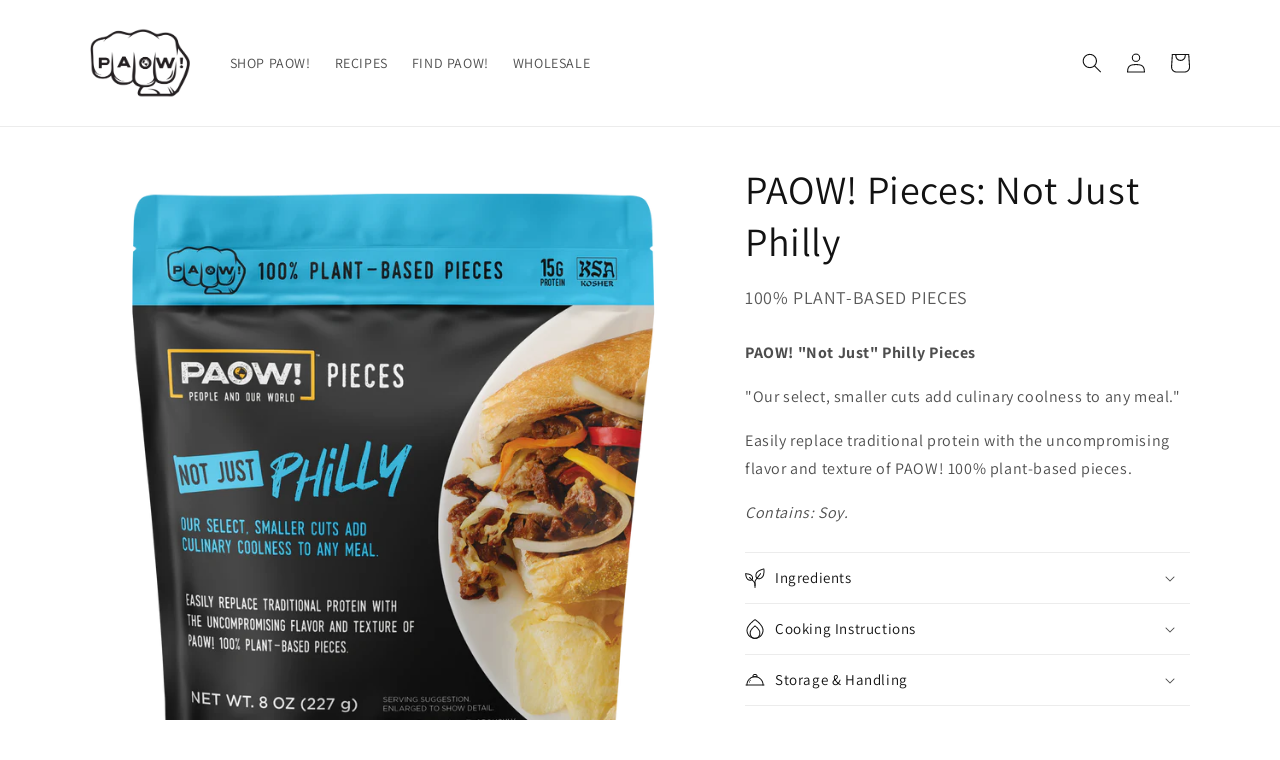

--- FILE ---
content_type: text/javascript; charset=utf-8
request_url: https://app.recipestack.com/embed/recipe-list.js
body_size: 128244
content:
(function(Qt,bt){typeof exports=="object"&&typeof module<"u"?bt(exports):typeof define=="function"&&define.amd?define(["exports"],bt):(Qt=typeof globalThis<"u"?globalThis:Qt||self,bt(Qt.RecipeList={}))})(this,function(Qt){"use strict";var bt,Z,Yc,Rr,Gc,Xc,_n={},Jc=[],nv=/acit|ex(?:s|g|n|p|$)|rph|grid|ows|mnc|ntw|ine[ch]|zoo|^ord|itera/i;function wt(e,t){for(var r in t)e[r]=t[r];return e}function Zc(e){var t=e.parentNode;t&&t.removeChild(e)}function Ye(e,t,r){var n,o,a,i={};for(a in t)a=="key"?n=t[a]:a=="ref"?o=t[a]:i[a]=t[a];if(arguments.length>2&&(i.children=arguments.length>3?bt.call(arguments,2):r),typeof e=="function"&&e.defaultProps!=null)for(a in e.defaultProps)i[a]===void 0&&(i[a]=e.defaultProps[a]);return Cr(e,i,n,o,null)}function Cr(e,t,r,n,o){var a={type:e,props:t,key:r,ref:n,__k:null,__:null,__b:0,__e:null,__d:void 0,__c:null,__h:null,constructor:void 0,__v:o==null?++Yc:o};return o==null&&Z.vnode!=null&&Z.vnode(a),a}function Qc(){return{current:null}}function Ue(e){return e.children}function rt(e,t){this.props=e,this.context=t}function er(e,t){if(t==null)return e.__?er(e.__,e.__.__k.indexOf(e)+1):null;for(var r;t<e.__k.length;t++)if((r=e.__k[t])!=null&&r.__e!=null)return r.__e;return typeof e.type=="function"?er(e):null}function ef(e){var t,r;if((e=e.__)!=null&&e.__c!=null){for(e.__e=e.__c.base=null,t=0;t<e.__k.length;t++)if((r=e.__k[t])!=null&&r.__e!=null){e.__e=e.__c.base=r.__e;break}return ef(e)}}function va(e){(!e.__d&&(e.__d=!0)&&Rr.push(e)&&!bn.__r++||Gc!==Z.debounceRendering)&&((Gc=Z.debounceRendering)||setTimeout)(bn)}function bn(){for(var e;bn.__r=Rr.length;)e=Rr.sort(function(t,r){return t.__v.__b-r.__v.__b}),Rr=[],e.some(function(t){var r,n,o,a,i,s;t.__d&&(i=(a=(r=t).__v).__e,(s=r.__P)&&(n=[],(o=wt({},a)).__v=a.__v+1,ya(s,a,o,r.__n,s.ownerSVGElement!==void 0,a.__h!=null?[i]:null,n,i==null?er(a):i,a.__h),uf(n,a),a.__e!=i&&ef(a)))})}function tf(e,t,r,n,o,a,i,s,u,f){var p,y,g,_,x,D,A,P=n&&n.__k||Jc,C=P.length;for(r.__k=[],p=0;p<t.length;p++)if((_=r.__k[p]=(_=t[p])==null||typeof _=="boolean"?null:typeof _=="string"||typeof _=="number"||typeof _=="bigint"?Cr(null,_,null,null,_):Array.isArray(_)?Cr(Ue,{children:_},null,null,null):_.__b>0?Cr(_.type,_.props,_.key,null,_.__v):_)!=null){if(_.__=r,_.__b=r.__b+1,(g=P[p])===null||g&&_.key==g.key&&_.type===g.type)P[p]=void 0;else for(y=0;y<C;y++){if((g=P[y])&&_.key==g.key&&_.type===g.type){P[y]=void 0;break}g=null}ya(e,_,g=g||_n,o,a,i,s,u,f),x=_.__e,(y=_.ref)&&g.ref!=y&&(A||(A=[]),g.ref&&A.push(g.ref,null,_),A.push(y,_.__c||x,_)),x!=null?(D==null&&(D=x),typeof _.type=="function"&&_.__k===g.__k?_.__d=u=rf(_,u,e):u=nf(e,_,g,P,x,u),typeof r.type=="function"&&(r.__d=u)):u&&g.__e==u&&u.parentNode!=e&&(u=er(g))}for(r.__e=D,p=C;p--;)P[p]!=null&&(typeof r.type=="function"&&P[p].__e!=null&&P[p].__e==r.__d&&(r.__d=er(n,p+1)),cf(P[p],P[p]));if(A)for(p=0;p<A.length;p++)lf(A[p],A[++p],A[++p])}function rf(e,t,r){for(var n,o=e.__k,a=0;o&&a<o.length;a++)(n=o[a])&&(n.__=e,t=typeof n.type=="function"?rf(n,t,r):nf(r,n,n,o,n.__e,t));return t}function St(e,t){return t=t||[],e==null||typeof e=="boolean"||(Array.isArray(e)?e.some(function(r){St(r,t)}):t.push(e)),t}function nf(e,t,r,n,o,a){var i,s,u;if(t.__d!==void 0)i=t.__d,t.__d=void 0;else if(r==null||o!=a||o.parentNode==null)e:if(a==null||a.parentNode!==e)e.appendChild(o),i=null;else{for(s=a,u=0;(s=s.nextSibling)&&u<n.length;u+=2)if(s==o)break e;e.insertBefore(o,a),i=a}return i!==void 0?i:o.nextSibling}function ov(e,t,r,n,o){var a;for(a in r)a==="children"||a==="key"||a in t||wn(e,a,null,r[a],n);for(a in t)o&&typeof t[a]!="function"||a==="children"||a==="key"||a==="value"||a==="checked"||r[a]===t[a]||wn(e,a,t[a],r[a],n)}function of(e,t,r){t[0]==="-"?e.setProperty(t,r):e[t]=r==null?"":typeof r!="number"||nv.test(t)?r:r+"px"}function wn(e,t,r,n,o){var a;e:if(t==="style")if(typeof r=="string")e.style.cssText=r;else{if(typeof n=="string"&&(e.style.cssText=n=""),n)for(t in n)r&&t in r||of(e.style,t,"");if(r)for(t in r)n&&r[t]===n[t]||of(e.style,t,r[t])}else if(t[0]==="o"&&t[1]==="n")a=t!==(t=t.replace(/Capture$/,"")),t=t.toLowerCase()in e?t.toLowerCase().slice(2):t.slice(2),e.l||(e.l={}),e.l[t+a]=r,r?n||e.addEventListener(t,a?sf:af,a):e.removeEventListener(t,a?sf:af,a);else if(t!=="dangerouslySetInnerHTML"){if(o)t=t.replace(/xlink(H|:h)/,"h").replace(/sName$/,"s");else if(t!=="href"&&t!=="list"&&t!=="form"&&t!=="tabIndex"&&t!=="download"&&t in e)try{e[t]=r==null?"":r;break e}catch{}typeof r=="function"||(r!=null&&(r!==!1||t[0]==="a"&&t[1]==="r")?e.setAttribute(t,r):e.removeAttribute(t))}}function af(e){this.l[e.type+!1](Z.event?Z.event(e):e)}function sf(e){this.l[e.type+!0](Z.event?Z.event(e):e)}function ya(e,t,r,n,o,a,i,s,u){var f,p,y,g,_,x,D,A,P,C,S,k,v,E=t.type;if(t.constructor!==void 0)return null;r.__h!=null&&(u=r.__h,s=t.__e=r.__e,t.__h=null,a=[s]),(f=Z.__b)&&f(t);try{e:if(typeof E=="function"){if(A=t.props,P=(f=E.contextType)&&n[f.__c],C=f?P?P.props.value:f.__:n,r.__c?D=(p=t.__c=r.__c).__=p.__E:("prototype"in E&&E.prototype.render?t.__c=p=new E(A,C):(t.__c=p=new rt(A,C),p.constructor=E,p.render=iv),P&&P.sub(p),p.props=A,p.state||(p.state={}),p.context=C,p.__n=n,y=p.__d=!0,p.__h=[]),p.__s==null&&(p.__s=p.state),E.getDerivedStateFromProps!=null&&(p.__s==p.state&&(p.__s=wt({},p.__s)),wt(p.__s,E.getDerivedStateFromProps(A,p.__s))),g=p.props,_=p.state,y)E.getDerivedStateFromProps==null&&p.componentWillMount!=null&&p.componentWillMount(),p.componentDidMount!=null&&p.__h.push(p.componentDidMount);else{if(E.getDerivedStateFromProps==null&&A!==g&&p.componentWillReceiveProps!=null&&p.componentWillReceiveProps(A,C),!p.__e&&p.shouldComponentUpdate!=null&&p.shouldComponentUpdate(A,p.__s,C)===!1||t.__v===r.__v){p.props=A,p.state=p.__s,t.__v!==r.__v&&(p.__d=!1),p.__v=t,t.__e=r.__e,t.__k=r.__k,t.__k.forEach(function(h){h&&(h.__=t)}),p.__h.length&&i.push(p);break e}p.componentWillUpdate!=null&&p.componentWillUpdate(A,p.__s,C),p.componentDidUpdate!=null&&p.__h.push(function(){p.componentDidUpdate(g,_,x)})}if(p.context=C,p.props=A,p.__v=t,p.__P=e,S=Z.__r,k=0,"prototype"in E&&E.prototype.render)p.state=p.__s,p.__d=!1,S&&S(t),f=p.render(p.props,p.state,p.context);else do p.__d=!1,S&&S(t),f=p.render(p.props,p.state,p.context),p.state=p.__s;while(p.__d&&++k<25);p.state=p.__s,p.getChildContext!=null&&(n=wt(wt({},n),p.getChildContext())),y||p.getSnapshotBeforeUpdate==null||(x=p.getSnapshotBeforeUpdate(g,_)),v=f!=null&&f.type===Ue&&f.key==null?f.props.children:f,tf(e,Array.isArray(v)?v:[v],t,r,n,o,a,i,s,u),p.base=t.__e,t.__h=null,p.__h.length&&i.push(p),D&&(p.__E=p.__=null),p.__e=!1}else a==null&&t.__v===r.__v?(t.__k=r.__k,t.__e=r.__e):t.__e=av(r.__e,t,r,n,o,a,i,u);(f=Z.diffed)&&f(t)}catch(h){t.__v=null,(u||a!=null)&&(t.__e=s,t.__h=!!u,a[a.indexOf(s)]=null),Z.__e(h,t,r)}}function uf(e,t){Z.__c&&Z.__c(t,e),e.some(function(r){try{e=r.__h,r.__h=[],e.some(function(n){n.call(r)})}catch(n){Z.__e(n,r.__v)}})}function av(e,t,r,n,o,a,i,s){var u,f,p,y=r.props,g=t.props,_=t.type,x=0;if(_==="svg"&&(o=!0),a!=null){for(;x<a.length;x++)if((u=a[x])&&"setAttribute"in u==!!_&&(_?u.localName===_:u.nodeType===3)){e=u,a[x]=null;break}}if(e==null){if(_===null)return document.createTextNode(g);e=o?document.createElementNS("http://www.w3.org/2000/svg",_):document.createElement(_,g.is&&g),a=null,s=!1}if(_===null)y===g||s&&e.data===g||(e.data=g);else{if(a=a&&bt.call(e.childNodes),f=(y=r.props||_n).dangerouslySetInnerHTML,p=g.dangerouslySetInnerHTML,!s){if(a!=null)for(y={},x=0;x<e.attributes.length;x++)y[e.attributes[x].name]=e.attributes[x].value;(p||f)&&(p&&(f&&p.__html==f.__html||p.__html===e.innerHTML)||(e.innerHTML=p&&p.__html||""))}if(ov(e,g,y,o,s),p)t.__k=[];else if(x=t.props.children,tf(e,Array.isArray(x)?x:[x],t,r,n,o&&_!=="foreignObject",a,i,a?a[0]:r.__k&&er(r,0),s),a!=null)for(x=a.length;x--;)a[x]!=null&&Zc(a[x]);s||("value"in g&&(x=g.value)!==void 0&&(x!==e.value||_==="progress"&&!x||_==="option"&&x!==y.value)&&wn(e,"value",x,y.value,!1),"checked"in g&&(x=g.checked)!==void 0&&x!==e.checked&&wn(e,"checked",x,y.checked,!1))}return e}function lf(e,t,r){try{typeof e=="function"?e(t):e.current=t}catch(n){Z.__e(n,r)}}function cf(e,t,r){var n,o;if(Z.unmount&&Z.unmount(e),(n=e.ref)&&(n.current&&n.current!==e.__e||lf(n,null,t)),(n=e.__c)!=null){if(n.componentWillUnmount)try{n.componentWillUnmount()}catch(a){Z.__e(a,t)}n.base=n.__P=null}if(n=e.__k)for(o=0;o<n.length;o++)n[o]&&cf(n[o],t,typeof e.type!="function");r||e.__e==null||Zc(e.__e),e.__e=e.__d=void 0}function iv(e,t,r){return this.constructor(e,r)}function tr(e,t,r){var n,o,a;Z.__&&Z.__(e,t),o=(n=typeof r=="function")?null:r&&r.__k||t.__k,a=[],ya(t,e=(!n&&r||t).__k=Ye(Ue,null,[e]),o||_n,_n,t.ownerSVGElement!==void 0,!n&&r?[r]:o?null:t.firstChild?bt.call(t.childNodes):null,a,!n&&r?r:o?o.__e:t.firstChild,n),uf(a,e)}function ff(e,t){tr(e,t,ff)}function sv(e,t,r){var n,o,a,i=wt({},e.props);for(a in t)a=="key"?n=t[a]:a=="ref"?o=t[a]:i[a]=t[a];return arguments.length>2&&(i.children=arguments.length>3?bt.call(arguments,2):r),Cr(e.type,i,n||e.key,o||e.ref,null)}function Sn(e,t){var r={__c:t="__cC"+Xc++,__:e,Consumer:function(n,o){return n.children(o)},Provider:function(n){var o,a;return this.getChildContext||(o=[],(a={})[t]=this,this.getChildContext=function(){return a},this.shouldComponentUpdate=function(i){this.props.value!==i.value&&o.some(va)},this.sub=function(i){o.push(i);var s=i.componentWillUnmount;i.componentWillUnmount=function(){o.splice(o.indexOf(i),1),s&&s.call(i)}}),n.children}};return r.Provider.__=r.Consumer.contextType=r}bt=Jc.slice,Z={__e:function(e,t,r,n){for(var o,a,i;t=t.__;)if((o=t.__c)&&!o.__)try{if((a=o.constructor)&&a.getDerivedStateFromError!=null&&(o.setState(a.getDerivedStateFromError(e)),i=o.__d),o.componentDidCatch!=null&&(o.componentDidCatch(e,n||{}),i=o.__d),i)return o.__E=o}catch(s){e=s}throw e}},Yc=0,rt.prototype.setState=function(e,t){var r;r=this.__s!=null&&this.__s!==this.state?this.__s:this.__s=wt({},this.state),typeof e=="function"&&(e=e(wt({},r),this.props)),e&&wt(r,e),e!=null&&this.__v&&(t&&this.__h.push(t),va(this))},rt.prototype.forceUpdate=function(e){this.__v&&(this.__e=!0,e&&this.__h.push(e),va(this))},rt.prototype.render=Ue,Rr=[],bn.__r=0,Xc=0;var uv=function(e){return e.replace(/-([a-z])/gi,function(t,r){return r.toUpperCase()})},lv=function(){return document.currentScript||function(){var e=document.getElementsByTagName("script");return e[e.length-1]}()},cv=function(e,t){t===void 0&&(t={});var r=e.attributes,n=Object.assign({},t);return Object.keys(r).forEach(function(o){if(r.hasOwnProperty(o)){var a=r[o].name;if(!a||typeof a!="string")return!1;var i=a.split(/(data-props?-)/).pop()||"";if(i=uv(i),a!==i){var s=r[o].nodeValue;n[i]=s}}}),[].forEach.call(e.getElementsByTagName("script"),function(o){var a={};if(o.hasAttribute("type")){if(o.getAttribute("type")!=="text/props"&&o.getAttribute("type")!=="application/json")return;try{a=JSON.parse(o.innerHTML)}catch(i){throw new Error(i)}Object.assign(n,a)}}),n},fv=function(e){var t=e.attributes,r=null;return Object.keys(t).forEach(function(n){if(t.hasOwnProperty(n)){var o=t[n].name;o==="data-mount-in"&&(r=t[n].nodeValue)}}),r},df=function(e){var t=e.selector,r=e.inline,n=e.clientSpecified,o=[],a=lv();if(r===!0){var i=a.parentNode;o.push(i)}return n===!0&&!t&&(t=fv(a)),t&&[].forEach.call(document.querySelectorAll(t),function(s){o.push(s)}),o},dv=function(e,t,r,n,o){t.forEach(function(a){var i=a;if(!i._habitat){i._habitat=!0;var s=cv(a,o)||o;return n&&(i.innerHTML=""),tr(Ye(e,s),i,r)}})},pv=function(e){var t=e,r=null,n=function(o){o===void 0&&(o={});var a=o.selector;a===void 0&&(a=null);var i=o.inline;i===void 0&&(i=!1);var s=o.clean;s===void 0&&(s=!1);var u=o.clientSpecified;u===void 0&&(u=!1);var f=o.defaultProps;f===void 0&&(f={});var p=df({selector:a,inline:i,clientSpecified:u}),y=function(){if(p.length>0){var g=df({selector:a,inline:i,clientSpecified:u});return dv(t,g,r,s,f)}};y(),document.addEventListener("DOMContentLoaded",y),document.addEventListener("load",y)};return{render:n}};const b2="";var Ft,_e,ga,pf,rr=0,hf=[],Pn=[],mf=Z.__b,vf=Z.__r,yf=Z.diffed,gf=Z.__c,_f=Z.unmount;function nr(e,t){Z.__h&&Z.__h(_e,e,rr||t),rr=0;var r=_e.__H||(_e.__H={__:[],__h:[]});return e>=r.__.length&&r.__.push({__V:Pn}),r.__[e]}function Et(e){return rr=1,_a(Sf,e)}function _a(e,t,r){var n=nr(Ft++,2);if(n.t=e,!n.__c&&(n.__=[r?r(t):Sf(void 0,t),function(a){var i=n.__N?n.__N[0]:n.__[0],s=n.t(i,a);i!==s&&(n.__N=[s,n.__[1]],n.__c.setState({}))}],n.__c=_e,!_e.u)){_e.u=!0;var o=_e.shouldComponentUpdate;_e.shouldComponentUpdate=function(a,i,s){if(!n.__c.__H)return!0;var u=n.__c.__H.__.filter(function(p){return p.__c});if(u.every(function(p){return!p.__N}))return!o||o.call(this,a,i,s);var f=!1;return u.forEach(function(p){if(p.__N){var y=p.__[0];p.__=p.__N,p.__N=void 0,y!==p.__[0]&&(f=!0)}}),!!f&&(!o||o.call(this,a,i,s))}}return n.__N||n.__}function Er(e,t){var r=nr(Ft++,3);!Z.__s&&Sa(r.__H,t)&&(r.__=e,r.i=t,_e.__H.__h.push(r))}function ft(e,t){var r=nr(Ft++,4);!Z.__s&&Sa(r.__H,t)&&(r.__=e,r.i=t,_e.__h.push(r))}function ze(e){return rr=5,zt(function(){return{current:e}},[])}function bf(e,t,r){rr=6,ft(function(){return typeof e=="function"?(e(t()),function(){return e(null)}):e?(e.current=t(),function(){return e.current=null}):void 0},r==null?r:r.concat(e))}function zt(e,t){var r=nr(Ft++,7);return Sa(r.__H,t)?(r.__V=e(),r.i=t,r.__h=e,r.__V):r.__}function nt(e,t){return rr=8,zt(function(){return e},t)}function or(e){var t=_e.context[e.__c],r=nr(Ft++,9);return r.c=e,t?(r.__==null&&(r.__=!0,t.sub(_e)),t.props.value):e.__}function ba(e,t){Z.useDebugValue&&Z.useDebugValue(t?t(e):e)}function hv(e){var t=nr(Ft++,10),r=Et();return t.__=e,_e.componentDidCatch||(_e.componentDidCatch=function(n){t.__&&t.__(n),r[1](n)}),[r[0],function(){r[1](void 0)}]}function mv(){for(var e;e=hf.shift();)if(e.__P&&e.__H)try{e.__H.__h.forEach(On),e.__H.__h.forEach(wa),e.__H.__h=[]}catch(t){e.__H.__h=[],Z.__e(t,e.__v)}}Z.__b=function(e){_e=null,mf&&mf(e)},Z.__r=function(e){vf&&vf(e),Ft=0;var t=(_e=e.__c).__H;t&&(ga===_e?(t.__h=[],_e.__h=[],t.__.forEach(function(r){r.__N&&(r.__=r.__N),r.__V=Pn,r.__N=r.i=void 0})):(t.__h.forEach(On),t.__h.forEach(wa),t.__h=[])),ga=_e},Z.diffed=function(e){yf&&yf(e);var t=e.__c;t&&t.__H&&(t.__H.__h.length&&(hf.push(t)!==1&&pf===Z.requestAnimationFrame||((pf=Z.requestAnimationFrame)||function(r){var n,o=function(){clearTimeout(a),wf&&cancelAnimationFrame(n),setTimeout(r)},a=setTimeout(o,100);wf&&(n=requestAnimationFrame(o))})(mv)),t.__H.__.forEach(function(r){r.i&&(r.__H=r.i),r.__V!==Pn&&(r.__=r.__V),r.i=void 0,r.__V=Pn})),ga=_e=null},Z.__c=function(e,t){t.some(function(r){try{r.__h.forEach(On),r.__h=r.__h.filter(function(n){return!n.__||wa(n)})}catch(n){t.some(function(o){o.__h&&(o.__h=[])}),t=[],Z.__e(n,r.__v)}}),gf&&gf(e,t)},Z.unmount=function(e){_f&&_f(e);var t,r=e.__c;r&&r.__H&&(r.__H.__.forEach(function(n){try{On(n)}catch(o){t=o}}),t&&Z.__e(t,r.__v))};var wf=typeof requestAnimationFrame=="function";function On(e){var t=_e,r=e.__c;typeof r=="function"&&(e.__c=void 0,r()),_e=t}function wa(e){var t=_e;e.__c=e.__(),_e=t}function Sa(e,t){return!e||e.length!==t.length||t.some(function(r,n){return r!==e[n]})}function Sf(e,t){return typeof t=="function"?t(e):t}function Pf(e,t){for(var r in t)e[r]=t[r];return e}function Pa(e,t){for(var r in e)if(r!=="__source"&&!(r in t))return!0;for(var n in t)if(n!=="__source"&&e[n]!==t[n])return!0;return!1}function Rn(e){this.props=e}function Bt(e,t){function r(o){var a=this.props.ref,i=a==o.ref;return!i&&a&&(a.call?a(null):a.current=null),t?!t(this.props,o)||!i:Pa(this.props,o)}function n(o){return this.shouldComponentUpdate=r,Ye(e,o)}return n.displayName="Memo("+(e.displayName||e.name)+")",n.prototype.isReactComponent=!0,n.__f=!0,n}(Rn.prototype=new rt).isPureReactComponent=!0,Rn.prototype.shouldComponentUpdate=function(e,t){return Pa(this.props,e)||Pa(this.state,t)};var Of=Z.__b;Z.__b=function(e){e.type&&e.type.__f&&e.ref&&(e.props.ref=e.ref,e.ref=null),Of&&Of(e)};var vv=typeof Symbol<"u"&&Symbol.for&&Symbol.for("react.forward_ref")||3911;function Rf(e){function t(r){var n=Pf({},r);return delete n.ref,e(n,r.ref||null)}return t.$$typeof=vv,t.render=t,t.prototype.isReactComponent=t.__f=!0,t.displayName="ForwardRef("+(e.displayName||e.name)+")",t}var Cf=function(e,t){return e==null?null:St(St(e).map(t))},Ef={map:Cf,forEach:Cf,count:function(e){return e?St(e).length:0},only:function(e){var t=St(e);if(t.length!==1)throw"Children.only";return t[0]},toArray:St},yv=Z.__e;Z.__e=function(e,t,r,n){if(e.then){for(var o,a=t;a=a.__;)if((o=a.__c)&&o.__c)return t.__e==null&&(t.__e=r.__e,t.__k=r.__k),o.__c(e,t)}yv(e,t,r,n)};var Tf=Z.unmount;function Tr(){this.__u=0,this.t=null,this.__b=null}function xf(e){var t=e.__.__c;return t&&t.__a&&t.__a(e)}function Af(e){var t,r,n;function o(a){if(t||(t=e()).then(function(i){r=i.default||i},function(i){n=i}),n)throw n;if(!r)throw t;return Ye(r,a)}return o.displayName="Lazy",o.__f=!0,o}function ar(){this.u=null,this.o=null}Z.unmount=function(e){var t=e.__c;t&&t.__R&&t.__R(),t&&e.__h===!0&&(e.type=null),Tf&&Tf(e)},(Tr.prototype=new rt).__c=function(e,t){var r=t.__c,n=this;n.t==null&&(n.t=[]),n.t.push(r);var o=xf(n.__v),a=!1,i=function(){a||(a=!0,r.__R=null,o?o(s):s())};r.__R=i;var s=function(){if(!--n.__u){if(n.state.__a){var f=n.state.__a;n.__v.__k[0]=function y(g,_,x){return g&&(g.__v=null,g.__k=g.__k&&g.__k.map(function(D){return y(D,_,x)}),g.__c&&g.__c.__P===_&&(g.__e&&x.insertBefore(g.__e,g.__d),g.__c.__e=!0,g.__c.__P=x)),g}(f,f.__c.__P,f.__c.__O)}var p;for(n.setState({__a:n.__b=null});p=n.t.pop();)p.forceUpdate()}},u=t.__h===!0;n.__u++||u||n.setState({__a:n.__b=n.__v.__k[0]}),e.then(i,i)},Tr.prototype.componentWillUnmount=function(){this.t=[]},Tr.prototype.render=function(e,t){if(this.__b){if(this.__v.__k){var r=document.createElement("div"),n=this.__v.__k[0].__c;this.__v.__k[0]=function a(i,s,u){return i&&(i.__c&&i.__c.__H&&(i.__c.__H.__.forEach(function(f){typeof f.__c=="function"&&f.__c()}),i.__c.__H=null),(i=Pf({},i)).__c!=null&&(i.__c.__P===u&&(i.__c.__P=s),i.__c=null),i.__k=i.__k&&i.__k.map(function(f){return a(f,s,u)})),i}(this.__b,r,n.__O=n.__P)}this.__b=null}var o=t.__a&&Ye(Ue,null,e.fallback);return o&&(o.__h=null),[Ye(Ue,null,t.__a?null:e.children),o]};var kf=function(e,t,r){if(++r[1]===r[0]&&e.o.delete(t),e.props.revealOrder&&(e.props.revealOrder[0]!=="t"||!e.o.size))for(r=e.u;r;){for(;r.length>3;)r.pop()();if(r[1]<r[0])break;e.u=r=r[2]}};function gv(e){return this.getChildContext=function(){return e.context},e.children}function _v(e){var t=this,r=e.i;t.componentWillUnmount=function(){tr(null,t.l),t.l=null,t.i=null},t.i&&t.i!==r&&t.componentWillUnmount(),e.__v?(t.l||(t.i=r,t.l={nodeType:1,parentNode:r,childNodes:[],appendChild:function(n){this.childNodes.push(n),t.i.appendChild(n)},insertBefore:function(n,o){this.childNodes.push(n),t.i.appendChild(n)},removeChild:function(n){this.childNodes.splice(this.childNodes.indexOf(n)>>>1,1),t.i.removeChild(n)}}),tr(Ye(gv,{context:t.context},e.__v),t.l)):t.l&&t.componentWillUnmount()}function Lf(e,t){var r=Ye(_v,{__v:e,i:t});return r.containerInfo=t,r}(ar.prototype=new rt).__a=function(e){var t=this,r=xf(t.__v),n=t.o.get(e);return n[0]++,function(o){var a=function(){t.props.revealOrder?(n.push(o),kf(t,e,n)):o()};r?r(a):a()}},ar.prototype.render=function(e){this.u=null,this.o=new Map;var t=St(e.children);e.revealOrder&&e.revealOrder[0]==="b"&&t.reverse();for(var r=t.length;r--;)this.o.set(t[r],this.u=[1,0,this.u]);return e.children},ar.prototype.componentDidUpdate=ar.prototype.componentDidMount=function(){var e=this;this.o.forEach(function(t,r){kf(e,r,t)})};var $f=typeof Symbol<"u"&&Symbol.for&&Symbol.for("react.element")||60103,bv=/^(?:accent|alignment|arabic|baseline|cap|clip(?!PathU)|color|dominant|fill|flood|font|glyph(?!R)|horiz|image|letter|lighting|marker(?!H|W|U)|overline|paint|pointer|shape|stop|strikethrough|stroke|text(?!L)|transform|underline|unicode|units|v|vector|vert|word|writing|x(?!C))[A-Z]/,wv=typeof document<"u",Sv=function(e){return(typeof Symbol<"u"&&typeof Symbol()=="symbol"?/fil|che|rad/i:/fil|che|ra/i).test(e)};function If(e,t,r){return t.__k==null&&(t.textContent=""),tr(e,t),typeof r=="function"&&r(),e?e.__c:null}function Df(e,t,r){return ff(e,t),typeof r=="function"&&r(),e?e.__c:null}rt.prototype.isReactComponent={},["componentWillMount","componentWillReceiveProps","componentWillUpdate"].forEach(function(e){Object.defineProperty(rt.prototype,e,{configurable:!0,get:function(){return this["UNSAFE_"+e]},set:function(t){Object.defineProperty(this,e,{configurable:!0,writable:!0,value:t})}})});var Mf=Z.event;function Pv(){}function Ov(){return this.cancelBubble}function Rv(){return this.defaultPrevented}Z.event=function(e){return Mf&&(e=Mf(e)),e.persist=Pv,e.isPropagationStopped=Ov,e.isDefaultPrevented=Rv,e.nativeEvent=e};var Nf,Uf={configurable:!0,get:function(){return this.class}},Hf=Z.vnode;Z.vnode=function(e){var t=e.type,r=e.props,n=r;if(typeof t=="string"){var o=t.indexOf("-")===-1;for(var a in n={},r){var i=r[a];wv&&a==="children"&&t==="noscript"||a==="value"&&"defaultValue"in r&&i==null||(a==="defaultValue"&&"value"in r&&r.value==null?a="value":a==="download"&&i===!0?i="":/ondoubleclick/i.test(a)?a="ondblclick":/^onchange(textarea|input)/i.test(a+t)&&!Sv(r.type)?a="oninput":/^onfocus$/i.test(a)?a="onfocusin":/^onblur$/i.test(a)?a="onfocusout":/^on(Ani|Tra|Tou|BeforeInp|Compo)/.test(a)?a=a.toLowerCase():o&&bv.test(a)?a=a.replace(/[A-Z0-9]/g,"-$&").toLowerCase():i===null&&(i=void 0),/^oninput$/i.test(a)&&(a=a.toLowerCase(),n[a]&&(a="oninputCapture")),n[a]=i)}t=="select"&&n.multiple&&Array.isArray(n.value)&&(n.value=St(r.children).forEach(function(s){s.props.selected=n.value.indexOf(s.props.value)!=-1})),t=="select"&&n.defaultValue!=null&&(n.value=St(r.children).forEach(function(s){s.props.selected=n.multiple?n.defaultValue.indexOf(s.props.value)!=-1:n.defaultValue==s.props.value})),e.props=n,r.class!=r.className&&(Uf.enumerable="className"in r,r.className!=null&&(n.class=r.className),Object.defineProperty(n,"className",Uf))}e.$$typeof=$f,Hf&&Hf(e)};var jf=Z.__r;Z.__r=function(e){jf&&jf(e),Nf=e.__c};var Ff={ReactCurrentDispatcher:{current:{readContext:function(e){return Nf.__n[e.__c].props.value}}}},Cv="17.0.2";function zf(e){return Ye.bind(null,e)}function Oa(e){return!!e&&e.$$typeof===$f}function Bf(e){return Oa(e)?sv.apply(null,arguments):e}function Wf(e){return!!e.__k&&(tr(null,e),!0)}function Vf(e){return e&&(e.base||e.nodeType===1&&e)||null}var qf=function(e,t){return e(t)},Kf=function(e,t){return e(t)},Ev=Ue;function Ra(e){e()}function Yf(e){return e}function Gf(){return[!1,Ra]}var Tv=ft;function Xf(e,t){var r=t(),n=Et({s:{__:r,h:t}}),o=n[0].s,a=n[1];return ft(function(){o.__=r,o.h=t,o.__!==t()&&a({s:o})},[e,r,t]),Er(function(){return o.__!==o.h()&&a({s:o}),e(function(){o.__!==o.h()&&a({s:o})})},[e]),r}const xr={useState:Et,useReducer:_a,useEffect:Er,useLayoutEffect:ft,useInsertionEffect:ft,useTransition:Gf,useDeferredValue:Yf,useSyncExternalStore:Xf,startTransition:Ra,useRef:ze,useImperativeHandle:bf,useMemo:zt,useCallback:nt,useContext:or,useDebugValue:ba,version:"17.0.2",Children:Ef,render:If,hydrate:Df,unmountComponentAtNode:Wf,createPortal:Lf,createElement:Ye,createContext:Sn,createFactory:zf,cloneElement:Bf,createRef:Qc,Fragment:Ue,isValidElement:Oa,findDOMNode:Vf,Component:rt,PureComponent:Rn,memo:Bt,forwardRef:Rf,flushSync:Kf,unstable_batchedUpdates:qf,StrictMode:Ue,Suspense:Tr,SuspenseList:ar,lazy:Af,__SECRET_INTERNALS_DO_NOT_USE_OR_YOU_WILL_BE_FIRED:Ff},xv=Object.freeze(Object.defineProperty({__proto__:null,default:xr,startTransition:Ra,useDeferredValue:Yf,useTransition:Gf,useInsertionEffect:Tv,useSyncExternalStore:Xf,version:Cv,Children:Ef,render:If,hydrate:Df,unmountComponentAtNode:Wf,createPortal:Lf,createFactory:zf,cloneElement:Bf,isValidElement:Oa,findDOMNode:Vf,PureComponent:Rn,memo:Bt,forwardRef:Rf,flushSync:Kf,unstable_batchedUpdates:qf,StrictMode:Ev,Suspense:Tr,SuspenseList:ar,lazy:Af,__SECRET_INTERNALS_DO_NOT_USE_OR_YOU_WILL_BE_FIRED:Ff,createElement:Ye,createContext:Sn,createRef:Qc,Fragment:Ue,Component:rt,useState:Et,useReducer:_a,useEffect:Er,useLayoutEffect:ft,useRef:ze,useImperativeHandle:bf,useMemo:zt,useCallback:nt,useContext:or,useDebugValue:ba,useErrorBoundary:hv},Symbol.toStringTag,{value:"Module"}));var Av=0;function ce(e,t,r,n,o){var a,i,s={};for(i in t)i=="ref"?a=t[i]:s[i]=t[i];var u={type:e,props:s,key:r,ref:a,__k:null,__:null,__b:0,__e:null,__d:void 0,__c:null,__h:null,constructor:void 0,__v:--Av,__source:o,__self:n};if(typeof e=="function"&&(a=e.defaultProps))for(i in a)s[i]===void 0&&(s[i]=a[i]);return Z.vnode&&Z.vnode(u),u}var ir=typeof globalThis<"u"?globalThis:typeof window<"u"?window:typeof global<"u"?global:typeof self<"u"?self:{};function kv(e){return e&&e.__esModule&&Object.prototype.hasOwnProperty.call(e,"default")?e.default:e}function Ca(e){var t=e.default;if(typeof t=="function"){var r=function(){return t.apply(this,arguments)};r.prototype=t.prototype}else r={};return Object.defineProperty(r,"__esModule",{value:!0}),Object.keys(e).forEach(function(n){var o=Object.getOwnPropertyDescriptor(e,n);Object.defineProperty(r,n,o.get?o:{enumerable:!0,get:function(){return e[n]}})}),r}var Ea={exports:{}},pe={};/**
 * @license React
 * react-is.production.min.js
 *
 * Copyright (c) Facebook, Inc. and its affiliates.
 *
 * This source code is licensed under the MIT license found in the
 * LICENSE file in the root directory of this source tree.
 */var Ta=Symbol.for("react.element"),xa=Symbol.for("react.portal"),Cn=Symbol.for("react.fragment"),En=Symbol.for("react.strict_mode"),Tn=Symbol.for("react.profiler"),xn=Symbol.for("react.provider"),An=Symbol.for("react.context"),Lv=Symbol.for("react.server_context"),kn=Symbol.for("react.forward_ref"),Ln=Symbol.for("react.suspense"),$n=Symbol.for("react.suspense_list"),In=Symbol.for("react.memo"),Dn=Symbol.for("react.lazy"),$v=Symbol.for("react.offscreen"),Jf;Jf=Symbol.for("react.module.reference");function Ge(e){if(typeof e=="object"&&e!==null){var t=e.$$typeof;switch(t){case Ta:switch(e=e.type,e){case Cn:case Tn:case En:case Ln:case $n:return e;default:switch(e=e&&e.$$typeof,e){case Lv:case An:case kn:case Dn:case In:case xn:return e;default:return t}}case xa:return t}}}pe.ContextConsumer=An,pe.ContextProvider=xn,pe.Element=Ta,pe.ForwardRef=kn,pe.Fragment=Cn,pe.Lazy=Dn,pe.Memo=In,pe.Portal=xa,pe.Profiler=Tn,pe.StrictMode=En,pe.Suspense=Ln,pe.SuspenseList=$n,pe.isAsyncMode=function(){return!1},pe.isConcurrentMode=function(){return!1},pe.isContextConsumer=function(e){return Ge(e)===An},pe.isContextProvider=function(e){return Ge(e)===xn},pe.isElement=function(e){return typeof e=="object"&&e!==null&&e.$$typeof===Ta},pe.isForwardRef=function(e){return Ge(e)===kn},pe.isFragment=function(e){return Ge(e)===Cn},pe.isLazy=function(e){return Ge(e)===Dn},pe.isMemo=function(e){return Ge(e)===In},pe.isPortal=function(e){return Ge(e)===xa},pe.isProfiler=function(e){return Ge(e)===Tn},pe.isStrictMode=function(e){return Ge(e)===En},pe.isSuspense=function(e){return Ge(e)===Ln},pe.isSuspenseList=function(e){return Ge(e)===$n},pe.isValidElementType=function(e){return typeof e=="string"||typeof e=="function"||e===Cn||e===Tn||e===En||e===Ln||e===$n||e===$v||typeof e=="object"&&e!==null&&(e.$$typeof===Dn||e.$$typeof===In||e.$$typeof===xn||e.$$typeof===An||e.$$typeof===kn||e.$$typeof===Jf||e.getModuleId!==void 0)},pe.typeOf=Ge,function(e){e.exports=pe}(Ea);function Iv(e){function t(T,M,U,z,j){for(var q=0,V=0,K=0,X=0,Y,G,re=0,Q=0,J,ue=J=Y=0,ae=0,le=0,Ae=0,ye=0,Ne=U.length,et=Ne-1,ke,ne="",ge="",Or="",gn="",we;ae<Ne;){if(G=U.charCodeAt(ae),ae===et&&V+X+K+q!==0&&(V!==0&&(G=V===47?10:47),X=K=q=0,Ne++,et++),V+X+K+q===0){if(ae===et&&(0<le&&(ne=ne.replace(g,"")),0<ne.trim().length)){switch(G){case 32:case 9:case 59:case 13:case 10:break;default:ne+=U.charAt(ae)}G=59}switch(G){case 123:for(ne=ne.trim(),Y=ne.charCodeAt(0),J=1,ye=++ae;ae<Ne;){switch(G=U.charCodeAt(ae)){case 123:J++;break;case 125:J--;break;case 47:switch(G=U.charCodeAt(ae+1)){case 42:case 47:e:{for(ue=ae+1;ue<et;++ue)switch(U.charCodeAt(ue)){case 47:if(G===42&&U.charCodeAt(ue-1)===42&&ae+2!==ue){ae=ue+1;break e}break;case 10:if(G===47){ae=ue+1;break e}}ae=ue}}break;case 91:G++;case 40:G++;case 34:case 39:for(;ae++<et&&U.charCodeAt(ae)!==G;);}if(J===0)break;ae++}switch(J=U.substring(ye,ae),Y===0&&(Y=(ne=ne.replace(y,"").trim()).charCodeAt(0)),Y){case 64:switch(0<le&&(ne=ne.replace(g,"")),G=ne.charCodeAt(1),G){case 100:case 109:case 115:case 45:le=M;break;default:le=F}if(J=t(M,le,J,G,j+1),ye=J.length,0<L&&(le=r(F,ne,Ae),we=s(3,J,le,M,N,w,ye,G,j,z),ne=le.join(""),we!==void 0&&(ye=(J=we.trim()).length)===0&&(G=0,J="")),0<ye)switch(G){case 115:ne=ne.replace(E,i);case 100:case 109:case 45:J=ne+"{"+J+"}";break;case 107:ne=ne.replace(C,"$1 $2"),J=ne+"{"+J+"}",J=H===1||H===2&&a("@"+J,3)?"@-webkit-"+J+"@"+J:"@"+J;break;default:J=ne+J,z===112&&(J=(ge+=J,""))}else J="";break;default:J=t(M,r(M,ne,Ae),J,z,j+1)}Or+=J,J=Ae=le=ue=Y=0,ne="",G=U.charCodeAt(++ae);break;case 125:case 59:if(ne=(0<le?ne.replace(g,""):ne).trim(),1<(ye=ne.length))switch(ue===0&&(Y=ne.charCodeAt(0),Y===45||96<Y&&123>Y)&&(ye=(ne=ne.replace(" ",":")).length),0<L&&(we=s(1,ne,M,T,N,w,ge.length,z,j,z))!==void 0&&(ye=(ne=we.trim()).length)===0&&(ne="\0\0"),Y=ne.charCodeAt(0),G=ne.charCodeAt(1),Y){case 0:break;case 64:if(G===105||G===99){gn+=ne+U.charAt(ae);break}default:ne.charCodeAt(ye-1)!==58&&(ge+=o(ne,Y,G,ne.charCodeAt(2)))}Ae=le=ue=Y=0,ne="",G=U.charCodeAt(++ae)}}switch(G){case 13:case 10:V===47?V=0:1+Y===0&&z!==107&&0<ne.length&&(le=1,ne+="\0"),0<L*I&&s(0,ne,M,T,N,w,ge.length,z,j,z),w=1,N++;break;case 59:case 125:if(V+X+K+q===0){w++;break}default:switch(w++,ke=U.charAt(ae),G){case 9:case 32:if(X+q+V===0)switch(re){case 44:case 58:case 9:case 32:ke="";break;default:G!==32&&(ke=" ")}break;case 0:ke="\\0";break;case 12:ke="\\f";break;case 11:ke="\\v";break;case 38:X+V+q===0&&(le=Ae=1,ke="\f"+ke);break;case 108:if(X+V+q+b===0&&0<ue)switch(ae-ue){case 2:re===112&&U.charCodeAt(ae-3)===58&&(b=re);case 8:Q===111&&(b=Q)}break;case 58:X+V+q===0&&(ue=ae);break;case 44:V+K+X+q===0&&(le=1,ke+="\r");break;case 34:case 39:V===0&&(X=X===G?0:X===0?G:X);break;case 91:X+V+K===0&&q++;break;case 93:X+V+K===0&&q--;break;case 41:X+V+q===0&&K--;break;case 40:if(X+V+q===0){if(Y===0)switch(2*re+3*Q){case 533:break;default:Y=1}K++}break;case 64:V+K+X+q+ue+J===0&&(J=1);break;case 42:case 47:if(!(0<X+q+K))switch(V){case 0:switch(2*G+3*U.charCodeAt(ae+1)){case 235:V=47;break;case 220:ye=ae,V=42}break;case 42:G===47&&re===42&&ye+2!==ae&&(U.charCodeAt(ye+2)===33&&(ge+=U.substring(ye,ae+1)),ke="",V=0)}}V===0&&(ne+=ke)}Q=re,re=G,ae++}if(ye=ge.length,0<ye){if(le=M,0<L&&(we=s(2,ge,le,T,N,w,ye,z,j,z),we!==void 0&&(ge=we).length===0))return gn+ge+Or;if(ge=le.join(",")+"{"+ge+"}",H*b!==0){switch(H!==2||a(ge,2)||(b=0),b){case 111:ge=ge.replace(k,":-moz-$1")+ge;break;case 112:ge=ge.replace(S,"::-webkit-input-$1")+ge.replace(S,"::-moz-$1")+ge.replace(S,":-ms-input-$1")+ge}b=0}}return gn+ge+Or}function r(T,M,U){var z=M.trim().split(A);M=z;var j=z.length,q=T.length;switch(q){case 0:case 1:var V=0;for(T=q===0?"":T[0]+" ";V<j;++V)M[V]=n(T,M[V],U).trim();break;default:var K=V=0;for(M=[];V<j;++V)for(var X=0;X<q;++X)M[K++]=n(T[X]+" ",z[V],U).trim()}return M}function n(T,M,U){var z=M.charCodeAt(0);switch(33>z&&(z=(M=M.trim()).charCodeAt(0)),z){case 38:return M.replace(P,"$1"+T.trim());case 58:return T.trim()+M.replace(P,"$1"+T.trim());default:if(0<1*U&&0<M.indexOf("\f"))return M.replace(P,(T.charCodeAt(0)===58?"":"$1")+T.trim())}return T+M}function o(T,M,U,z){var j=T+";",q=2*M+3*U+4*z;if(q===944){T=j.indexOf(":",9)+1;var V=j.substring(T,j.length-1).trim();return V=j.substring(0,T).trim()+V+";",H===1||H===2&&a(V,1)?"-webkit-"+V+V:V}if(H===0||H===2&&!a(j,1))return j;switch(q){case 1015:return j.charCodeAt(10)===97?"-webkit-"+j+j:j;case 951:return j.charCodeAt(3)===116?"-webkit-"+j+j:j;case 963:return j.charCodeAt(5)===110?"-webkit-"+j+j:j;case 1009:if(j.charCodeAt(4)!==100)break;case 969:case 942:return"-webkit-"+j+j;case 978:return"-webkit-"+j+"-moz-"+j+j;case 1019:case 983:return"-webkit-"+j+"-moz-"+j+"-ms-"+j+j;case 883:if(j.charCodeAt(8)===45)return"-webkit-"+j+j;if(0<j.indexOf("image-set(",11))return j.replace(m,"$1-webkit-$2")+j;break;case 932:if(j.charCodeAt(4)===45)switch(j.charCodeAt(5)){case 103:return"-webkit-box-"+j.replace("-grow","")+"-webkit-"+j+"-ms-"+j.replace("grow","positive")+j;case 115:return"-webkit-"+j+"-ms-"+j.replace("shrink","negative")+j;case 98:return"-webkit-"+j+"-ms-"+j.replace("basis","preferred-size")+j}return"-webkit-"+j+"-ms-"+j+j;case 964:return"-webkit-"+j+"-ms-flex-"+j+j;case 1023:if(j.charCodeAt(8)!==99)break;return V=j.substring(j.indexOf(":",15)).replace("flex-","").replace("space-between","justify"),"-webkit-box-pack"+V+"-webkit-"+j+"-ms-flex-pack"+V+j;case 1005:return x.test(j)?j.replace(_,":-webkit-")+j.replace(_,":-moz-")+j:j;case 1e3:switch(V=j.substring(13).trim(),M=V.indexOf("-")+1,V.charCodeAt(0)+V.charCodeAt(M)){case 226:V=j.replace(v,"tb");break;case 232:V=j.replace(v,"tb-rl");break;case 220:V=j.replace(v,"lr");break;default:return j}return"-webkit-"+j+"-ms-"+V+j;case 1017:if(j.indexOf("sticky",9)===-1)break;case 975:switch(M=(j=T).length-10,V=(j.charCodeAt(M)===33?j.substring(0,M):j).substring(T.indexOf(":",7)+1).trim(),q=V.charCodeAt(0)+(V.charCodeAt(7)|0)){case 203:if(111>V.charCodeAt(8))break;case 115:j=j.replace(V,"-webkit-"+V)+";"+j;break;case 207:case 102:j=j.replace(V,"-webkit-"+(102<q?"inline-":"")+"box")+";"+j.replace(V,"-webkit-"+V)+";"+j.replace(V,"-ms-"+V+"box")+";"+j}return j+";";case 938:if(j.charCodeAt(5)===45)switch(j.charCodeAt(6)){case 105:return V=j.replace("-items",""),"-webkit-"+j+"-webkit-box-"+V+"-ms-flex-"+V+j;case 115:return"-webkit-"+j+"-ms-flex-item-"+j.replace(l,"")+j;default:return"-webkit-"+j+"-ms-flex-line-pack"+j.replace("align-content","").replace(l,"")+j}break;case 973:case 989:if(j.charCodeAt(3)!==45||j.charCodeAt(4)===122)break;case 931:case 953:if(c.test(T)===!0)return(V=T.substring(T.indexOf(":")+1)).charCodeAt(0)===115?o(T.replace("stretch","fill-available"),M,U,z).replace(":fill-available",":stretch"):j.replace(V,"-webkit-"+V)+j.replace(V,"-moz-"+V.replace("fill-",""))+j;break;case 962:if(j="-webkit-"+j+(j.charCodeAt(5)===102?"-ms-"+j:"")+j,U+z===211&&j.charCodeAt(13)===105&&0<j.indexOf("transform",10))return j.substring(0,j.indexOf(";",27)+1).replace(D,"$1-webkit-$2")+j}return j}function a(T,M){var U=T.indexOf(M===1?":":"{"),z=T.substring(0,M!==3?U:10);return U=T.substring(U+1,T.length-1),$(M!==2?z:z.replace(d,"$1"),U,M)}function i(T,M){var U=o(M,M.charCodeAt(0),M.charCodeAt(1),M.charCodeAt(2));return U!==M+";"?U.replace(h," or ($1)").substring(4):"("+M+")"}function s(T,M,U,z,j,q,V,K,X,Y){for(var G=0,re=M,Q;G<L;++G)switch(Q=R[G].call(p,T,re,U,z,j,q,V,K,X,Y)){case void 0:case!1:case!0:case null:break;default:re=Q}if(re!==M)return re}function u(T){switch(T){case void 0:case null:L=R.length=0;break;default:if(typeof T=="function")R[L++]=T;else if(typeof T=="object")for(var M=0,U=T.length;M<U;++M)u(T[M]);else I=!!T|0}return u}function f(T){return T=T.prefix,T!==void 0&&($=null,T?typeof T!="function"?H=1:(H=2,$=T):H=0),f}function p(T,M){var U=T;if(33>U.charCodeAt(0)&&(U=U.trim()),O=U,U=[O],0<L){var z=s(-1,M,U,U,N,w,0,0,0,0);z!==void 0&&typeof z=="string"&&(M=z)}var j=t(F,U,M,0,0);return 0<L&&(z=s(-2,j,U,U,N,w,j.length,0,0,0),z!==void 0&&(j=z)),O="",b=0,w=N=1,j}var y=/^\0+/g,g=/[\0\r\f]/g,_=/: */g,x=/zoo|gra/,D=/([,: ])(transform)/g,A=/,\r+?/g,P=/([\t\r\n ])*\f?&/g,C=/@(k\w+)\s*(\S*)\s*/,S=/::(place)/g,k=/:(read-only)/g,v=/[svh]\w+-[tblr]{2}/,E=/\(\s*(.*)\s*\)/g,h=/([\s\S]*?);/g,l=/-self|flex-/g,d=/[^]*?(:[rp][el]a[\w-]+)[^]*/,c=/stretch|:\s*\w+\-(?:conte|avail)/,m=/([^-])(image-set\()/,w=1,N=1,b=0,H=1,F=[],R=[],L=0,$=null,I=0,O="";return p.use=u,p.set=f,e!==void 0&&f(e),p}var Dv={animationIterationCount:1,borderImageOutset:1,borderImageSlice:1,borderImageWidth:1,boxFlex:1,boxFlexGroup:1,boxOrdinalGroup:1,columnCount:1,columns:1,flex:1,flexGrow:1,flexPositive:1,flexShrink:1,flexNegative:1,flexOrder:1,gridRow:1,gridRowEnd:1,gridRowSpan:1,gridRowStart:1,gridColumn:1,gridColumnEnd:1,gridColumnSpan:1,gridColumnStart:1,msGridRow:1,msGridRowSpan:1,msGridColumn:1,msGridColumnSpan:1,fontWeight:1,lineHeight:1,opacity:1,order:1,orphans:1,tabSize:1,widows:1,zIndex:1,zoom:1,WebkitLineClamp:1,fillOpacity:1,floodOpacity:1,stopOpacity:1,strokeDasharray:1,strokeDashoffset:1,strokeMiterlimit:1,strokeOpacity:1,strokeWidth:1};function Mv(e){var t=Object.create(null);return function(r){return t[r]===void 0&&(t[r]=e(r)),t[r]}}var Nv=/^((children|dangerouslySetInnerHTML|key|ref|autoFocus|defaultValue|defaultChecked|innerHTML|suppressContentEditableWarning|suppressHydrationWarning|valueLink|abbr|accept|acceptCharset|accessKey|action|allow|allowUserMedia|allowPaymentRequest|allowFullScreen|allowTransparency|alt|async|autoComplete|autoPlay|capture|cellPadding|cellSpacing|challenge|charSet|checked|cite|classID|className|cols|colSpan|content|contentEditable|contextMenu|controls|controlsList|coords|crossOrigin|data|dateTime|decoding|default|defer|dir|disabled|disablePictureInPicture|download|draggable|encType|enterKeyHint|form|formAction|formEncType|formMethod|formNoValidate|formTarget|frameBorder|headers|height|hidden|high|href|hrefLang|htmlFor|httpEquiv|id|inputMode|integrity|is|keyParams|keyType|kind|label|lang|list|loading|loop|low|marginHeight|marginWidth|max|maxLength|media|mediaGroup|method|min|minLength|multiple|muted|name|nonce|noValidate|open|optimum|pattern|placeholder|playsInline|poster|preload|profile|radioGroup|readOnly|referrerPolicy|rel|required|reversed|role|rows|rowSpan|sandbox|scope|scoped|scrolling|seamless|selected|shape|size|sizes|slot|span|spellCheck|src|srcDoc|srcLang|srcSet|start|step|style|summary|tabIndex|target|title|translate|type|useMap|value|width|wmode|wrap|about|datatype|inlist|prefix|property|resource|typeof|vocab|autoCapitalize|autoCorrect|autoSave|color|incremental|fallback|inert|itemProp|itemScope|itemType|itemID|itemRef|on|option|results|security|unselectable|accentHeight|accumulate|additive|alignmentBaseline|allowReorder|alphabetic|amplitude|arabicForm|ascent|attributeName|attributeType|autoReverse|azimuth|baseFrequency|baselineShift|baseProfile|bbox|begin|bias|by|calcMode|capHeight|clip|clipPathUnits|clipPath|clipRule|colorInterpolation|colorInterpolationFilters|colorProfile|colorRendering|contentScriptType|contentStyleType|cursor|cx|cy|d|decelerate|descent|diffuseConstant|direction|display|divisor|dominantBaseline|dur|dx|dy|edgeMode|elevation|enableBackground|end|exponent|externalResourcesRequired|fill|fillOpacity|fillRule|filter|filterRes|filterUnits|floodColor|floodOpacity|focusable|fontFamily|fontSize|fontSizeAdjust|fontStretch|fontStyle|fontVariant|fontWeight|format|from|fr|fx|fy|g1|g2|glyphName|glyphOrientationHorizontal|glyphOrientationVertical|glyphRef|gradientTransform|gradientUnits|hanging|horizAdvX|horizOriginX|ideographic|imageRendering|in|in2|intercept|k|k1|k2|k3|k4|kernelMatrix|kernelUnitLength|kerning|keyPoints|keySplines|keyTimes|lengthAdjust|letterSpacing|lightingColor|limitingConeAngle|local|markerEnd|markerMid|markerStart|markerHeight|markerUnits|markerWidth|mask|maskContentUnits|maskUnits|mathematical|mode|numOctaves|offset|opacity|operator|order|orient|orientation|origin|overflow|overlinePosition|overlineThickness|panose1|paintOrder|pathLength|patternContentUnits|patternTransform|patternUnits|pointerEvents|points|pointsAtX|pointsAtY|pointsAtZ|preserveAlpha|preserveAspectRatio|primitiveUnits|r|radius|refX|refY|renderingIntent|repeatCount|repeatDur|requiredExtensions|requiredFeatures|restart|result|rotate|rx|ry|scale|seed|shapeRendering|slope|spacing|specularConstant|specularExponent|speed|spreadMethod|startOffset|stdDeviation|stemh|stemv|stitchTiles|stopColor|stopOpacity|strikethroughPosition|strikethroughThickness|string|stroke|strokeDasharray|strokeDashoffset|strokeLinecap|strokeLinejoin|strokeMiterlimit|strokeOpacity|strokeWidth|surfaceScale|systemLanguage|tableValues|targetX|targetY|textAnchor|textDecoration|textRendering|textLength|to|transform|u1|u2|underlinePosition|underlineThickness|unicode|unicodeBidi|unicodeRange|unitsPerEm|vAlphabetic|vHanging|vIdeographic|vMathematical|values|vectorEffect|version|vertAdvY|vertOriginX|vertOriginY|viewBox|viewTarget|visibility|widths|wordSpacing|writingMode|x|xHeight|x1|x2|xChannelSelector|xlinkActuate|xlinkArcrole|xlinkHref|xlinkRole|xlinkShow|xlinkTitle|xlinkType|xmlBase|xmlns|xmlnsXlink|xmlLang|xmlSpace|y|y1|y2|yChannelSelector|z|zoomAndPan|for|class|autofocus)|(([Dd][Aa][Tt][Aa]|[Aa][Rr][Ii][Aa]|x)-.*))$/,Zf=Mv(function(e){return Nv.test(e)||e.charCodeAt(0)===111&&e.charCodeAt(1)===110&&e.charCodeAt(2)<91}),Qf={exports:{}},he={};/** @license React v16.13.1
 * react-is.production.min.js
 *
 * Copyright (c) Facebook, Inc. and its affiliates.
 *
 * This source code is licensed under the MIT license found in the
 * LICENSE file in the root directory of this source tree.
 */var Se=typeof Symbol=="function"&&Symbol.for,Aa=Se?Symbol.for("react.element"):60103,ka=Se?Symbol.for("react.portal"):60106,Mn=Se?Symbol.for("react.fragment"):60107,Nn=Se?Symbol.for("react.strict_mode"):60108,Un=Se?Symbol.for("react.profiler"):60114,Hn=Se?Symbol.for("react.provider"):60109,jn=Se?Symbol.for("react.context"):60110,La=Se?Symbol.for("react.async_mode"):60111,Fn=Se?Symbol.for("react.concurrent_mode"):60111,zn=Se?Symbol.for("react.forward_ref"):60112,Bn=Se?Symbol.for("react.suspense"):60113,Uv=Se?Symbol.for("react.suspense_list"):60120,Wn=Se?Symbol.for("react.memo"):60115,Vn=Se?Symbol.for("react.lazy"):60116,Hv=Se?Symbol.for("react.block"):60121,jv=Se?Symbol.for("react.fundamental"):60117,Fv=Se?Symbol.for("react.responder"):60118,zv=Se?Symbol.for("react.scope"):60119;function Be(e){if(typeof e=="object"&&e!==null){var t=e.$$typeof;switch(t){case Aa:switch(e=e.type,e){case La:case Fn:case Mn:case Un:case Nn:case Bn:return e;default:switch(e=e&&e.$$typeof,e){case jn:case zn:case Vn:case Wn:case Hn:return e;default:return t}}case ka:return t}}}function ed(e){return Be(e)===Fn}he.AsyncMode=La,he.ConcurrentMode=Fn,he.ContextConsumer=jn,he.ContextProvider=Hn,he.Element=Aa,he.ForwardRef=zn,he.Fragment=Mn,he.Lazy=Vn,he.Memo=Wn,he.Portal=ka,he.Profiler=Un,he.StrictMode=Nn,he.Suspense=Bn,he.isAsyncMode=function(e){return ed(e)||Be(e)===La},he.isConcurrentMode=ed,he.isContextConsumer=function(e){return Be(e)===jn},he.isContextProvider=function(e){return Be(e)===Hn},he.isElement=function(e){return typeof e=="object"&&e!==null&&e.$$typeof===Aa},he.isForwardRef=function(e){return Be(e)===zn},he.isFragment=function(e){return Be(e)===Mn},he.isLazy=function(e){return Be(e)===Vn},he.isMemo=function(e){return Be(e)===Wn},he.isPortal=function(e){return Be(e)===ka},he.isProfiler=function(e){return Be(e)===Un},he.isStrictMode=function(e){return Be(e)===Nn},he.isSuspense=function(e){return Be(e)===Bn},he.isValidElementType=function(e){return typeof e=="string"||typeof e=="function"||e===Mn||e===Fn||e===Un||e===Nn||e===Bn||e===Uv||typeof e=="object"&&e!==null&&(e.$$typeof===Vn||e.$$typeof===Wn||e.$$typeof===Hn||e.$$typeof===jn||e.$$typeof===zn||e.$$typeof===jv||e.$$typeof===Fv||e.$$typeof===zv||e.$$typeof===Hv)},he.typeOf=Be,function(e){e.exports=he}(Qf);var $a=Qf.exports,Bv={childContextTypes:!0,contextType:!0,contextTypes:!0,defaultProps:!0,displayName:!0,getDefaultProps:!0,getDerivedStateFromError:!0,getDerivedStateFromProps:!0,mixins:!0,propTypes:!0,type:!0},Wv={name:!0,length:!0,prototype:!0,caller:!0,callee:!0,arguments:!0,arity:!0},Vv={$$typeof:!0,render:!0,defaultProps:!0,displayName:!0,propTypes:!0},td={$$typeof:!0,compare:!0,defaultProps:!0,displayName:!0,propTypes:!0,type:!0},Ia={};Ia[$a.ForwardRef]=Vv,Ia[$a.Memo]=td;function rd(e){return $a.isMemo(e)?td:Ia[e.$$typeof]||Bv}var qv=Object.defineProperty,Kv=Object.getOwnPropertyNames,nd=Object.getOwnPropertySymbols,Yv=Object.getOwnPropertyDescriptor,Gv=Object.getPrototypeOf,od=Object.prototype;function ad(e,t,r){if(typeof t!="string"){if(od){var n=Gv(t);n&&n!==od&&ad(e,n,r)}var o=Kv(t);nd&&(o=o.concat(nd(t)));for(var a=rd(e),i=rd(t),s=0;s<o.length;++s){var u=o[s];if(!Wv[u]&&!(r&&r[u])&&!(i&&i[u])&&!(a&&a[u])){var f=Yv(t,u);try{qv(e,u,f)}catch{}}}}return e}var Xv=ad;function Pt(){return(Pt=Object.assign||function(e){for(var t=1;t<arguments.length;t++){var r=arguments[t];for(var n in r)Object.prototype.hasOwnProperty.call(r,n)&&(e[n]=r[n])}return e}).apply(this,arguments)}var id=function(e,t){for(var r=[e[0]],n=0,o=t.length;n<o;n+=1)r.push(t[n],e[n+1]);return r},Da=function(e){return e!==null&&typeof e=="object"&&(e.toString?e.toString():Object.prototype.toString.call(e))==="[object Object]"&&!Ea.exports.typeOf(e)},qn=Object.freeze([]),Tt=Object.freeze({});function Ar(e){return typeof e=="function"}function sd(e){return e.displayName||e.name||"Component"}function Ma(e){return e&&typeof e.styledComponentId=="string"}var sr=typeof process<"u"&&(process.env.REACT_APP_SC_ATTR||process.env.SC_ATTR)||"data-styled",Na=typeof window<"u"&&"HTMLElement"in window,Jv=Boolean(typeof SC_DISABLE_SPEEDY=="boolean"?SC_DISABLE_SPEEDY:typeof process<"u"&&process.env.REACT_APP_SC_DISABLE_SPEEDY!==void 0&&process.env.REACT_APP_SC_DISABLE_SPEEDY!==""?process.env.REACT_APP_SC_DISABLE_SPEEDY!=="false"&&process.env.REACT_APP_SC_DISABLE_SPEEDY:typeof process<"u"&&process.env.SC_DISABLE_SPEEDY!==void 0&&process.env.SC_DISABLE_SPEEDY!==""?process.env.SC_DISABLE_SPEEDY!=="false"&&process.env.SC_DISABLE_SPEEDY:!1);function kr(e){for(var t=arguments.length,r=new Array(t>1?t-1:0),n=1;n<t;n++)r[n-1]=arguments[n];throw new Error("An error occurred. See https://git.io/JUIaE#"+e+" for more information."+(r.length>0?" Args: "+r.join(", "):""))}var Zv=function(){function e(r){this.groupSizes=new Uint32Array(512),this.length=512,this.tag=r}var t=e.prototype;return t.indexOfGroup=function(r){for(var n=0,o=0;o<r;o++)n+=this.groupSizes[o];return n},t.insertRules=function(r,n){if(r>=this.groupSizes.length){for(var o=this.groupSizes,a=o.length,i=a;r>=i;)(i<<=1)<0&&kr(16,""+r);this.groupSizes=new Uint32Array(i),this.groupSizes.set(o),this.length=i;for(var s=a;s<i;s++)this.groupSizes[s]=0}for(var u=this.indexOfGroup(r+1),f=0,p=n.length;f<p;f++)this.tag.insertRule(u,n[f])&&(this.groupSizes[r]++,u++)},t.clearGroup=function(r){if(r<this.length){var n=this.groupSizes[r],o=this.indexOfGroup(r),a=o+n;this.groupSizes[r]=0;for(var i=o;i<a;i++)this.tag.deleteRule(o)}},t.getGroup=function(r){var n="";if(r>=this.length||this.groupSizes[r]===0)return n;for(var o=this.groupSizes[r],a=this.indexOfGroup(r),i=a+o,s=a;s<i;s++)n+=this.tag.getRule(s)+`/*!sc*/
`;return n},e}(),Kn=new Map,Yn=new Map,Lr=1,Gn=function(e){if(Kn.has(e))return Kn.get(e);for(;Yn.has(Lr);)Lr++;var t=Lr++;return Kn.set(e,t),Yn.set(t,e),t},Qv=function(e){return Yn.get(e)},ey=function(e,t){t>=Lr&&(Lr=t+1),Kn.set(e,t),Yn.set(t,e)},ty="style["+sr+'][data-styled-version="5.3.5"]',ry=new RegExp("^"+sr+'\\.g(\\d+)\\[id="([\\w\\d-]+)"\\].*?"([^"]*)'),ny=function(e,t,r){for(var n,o=r.split(","),a=0,i=o.length;a<i;a++)(n=o[a])&&e.registerName(t,n)},oy=function(e,t){for(var r=(t.textContent||"").split(`/*!sc*/
`),n=[],o=0,a=r.length;o<a;o++){var i=r[o].trim();if(i){var s=i.match(ry);if(s){var u=0|parseInt(s[1],10),f=s[2];u!==0&&(ey(f,u),ny(e,f,s[3]),e.getTag().insertRules(u,n)),n.length=0}else n.push(i)}}},ay=function(){return typeof window<"u"&&window.__webpack_nonce__!==void 0?window.__webpack_nonce__:null},ud=function(e){var t=document.head,r=e||t,n=document.createElement("style"),o=function(s){for(var u=s.childNodes,f=u.length;f>=0;f--){var p=u[f];if(p&&p.nodeType===1&&p.hasAttribute(sr))return p}}(r),a=o!==void 0?o.nextSibling:null;n.setAttribute(sr,"active"),n.setAttribute("data-styled-version","5.3.5");var i=ay();return i&&n.setAttribute("nonce",i),r.insertBefore(n,a),n},iy=function(){function e(r){var n=this.element=ud(r);n.appendChild(document.createTextNode("")),this.sheet=function(o){if(o.sheet)return o.sheet;for(var a=document.styleSheets,i=0,s=a.length;i<s;i++){var u=a[i];if(u.ownerNode===o)return u}kr(17)}(n),this.length=0}var t=e.prototype;return t.insertRule=function(r,n){try{return this.sheet.insertRule(n,r),this.length++,!0}catch{return!1}},t.deleteRule=function(r){this.sheet.deleteRule(r),this.length--},t.getRule=function(r){var n=this.sheet.cssRules[r];return n!==void 0&&typeof n.cssText=="string"?n.cssText:""},e}(),sy=function(){function e(r){var n=this.element=ud(r);this.nodes=n.childNodes,this.length=0}var t=e.prototype;return t.insertRule=function(r,n){if(r<=this.length&&r>=0){var o=document.createTextNode(n),a=this.nodes[r];return this.element.insertBefore(o,a||null),this.length++,!0}return!1},t.deleteRule=function(r){this.element.removeChild(this.nodes[r]),this.length--},t.getRule=function(r){return r<this.length?this.nodes[r].textContent:""},e}(),uy=function(){function e(r){this.rules=[],this.length=0}var t=e.prototype;return t.insertRule=function(r,n){return r<=this.length&&(this.rules.splice(r,0,n),this.length++,!0)},t.deleteRule=function(r){this.rules.splice(r,1),this.length--},t.getRule=function(r){return r<this.length?this.rules[r]:""},e}(),ld=Na,ly={isServer:!Na,useCSSOMInjection:!Jv},cd=function(){function e(r,n,o){r===void 0&&(r=Tt),n===void 0&&(n={}),this.options=Pt({},ly,{},r),this.gs=n,this.names=new Map(o),this.server=!!r.isServer,!this.server&&Na&&ld&&(ld=!1,function(a){for(var i=document.querySelectorAll(ty),s=0,u=i.length;s<u;s++){var f=i[s];f&&f.getAttribute(sr)!=="active"&&(oy(a,f),f.parentNode&&f.parentNode.removeChild(f))}}(this))}e.registerId=function(r){return Gn(r)};var t=e.prototype;return t.reconstructWithOptions=function(r,n){return n===void 0&&(n=!0),new e(Pt({},this.options,{},r),this.gs,n&&this.names||void 0)},t.allocateGSInstance=function(r){return this.gs[r]=(this.gs[r]||0)+1},t.getTag=function(){return this.tag||(this.tag=(o=(n=this.options).isServer,a=n.useCSSOMInjection,i=n.target,r=o?new uy(i):a?new iy(i):new sy(i),new Zv(r)));var r,n,o,a,i},t.hasNameForId=function(r,n){return this.names.has(r)&&this.names.get(r).has(n)},t.registerName=function(r,n){if(Gn(r),this.names.has(r))this.names.get(r).add(n);else{var o=new Set;o.add(n),this.names.set(r,o)}},t.insertRules=function(r,n,o){this.registerName(r,n),this.getTag().insertRules(Gn(r),o)},t.clearNames=function(r){this.names.has(r)&&this.names.get(r).clear()},t.clearRules=function(r){this.getTag().clearGroup(Gn(r)),this.clearNames(r)},t.clearTag=function(){this.tag=void 0},t.toString=function(){return function(r){for(var n=r.getTag(),o=n.length,a="",i=0;i<o;i++){var s=Qv(i);if(s!==void 0){var u=r.names.get(s),f=n.getGroup(i);if(u&&f&&u.size){var p=sr+".g"+i+'[id="'+s+'"]',y="";u!==void 0&&u.forEach(function(g){g.length>0&&(y+=g+",")}),a+=""+f+p+'{content:"'+y+`"}/*!sc*/
`}}}return a}(this)},e}(),cy=/(a)(d)/gi,fd=function(e){return String.fromCharCode(e+(e>25?39:97))};function Ua(e){var t,r="";for(t=Math.abs(e);t>52;t=t/52|0)r=fd(t%52)+r;return(fd(t%52)+r).replace(cy,"$1-$2")}var ur=function(e,t){for(var r=t.length;r;)e=33*e^t.charCodeAt(--r);return e},dd=function(e){return ur(5381,e)};function fy(e){for(var t=0;t<e.length;t+=1){var r=e[t];if(Ar(r)&&!Ma(r))return!1}return!0}var dy=dd("5.3.5"),py=function(){function e(t,r,n){this.rules=t,this.staticRulesId="",this.isStatic=(n===void 0||n.isStatic)&&fy(t),this.componentId=r,this.baseHash=ur(dy,r),this.baseStyle=n,cd.registerId(r)}return e.prototype.generateAndInjectStyles=function(t,r,n){var o=this.componentId,a=[];if(this.baseStyle&&a.push(this.baseStyle.generateAndInjectStyles(t,r,n)),this.isStatic&&!n.hash)if(this.staticRulesId&&r.hasNameForId(o,this.staticRulesId))a.push(this.staticRulesId);else{var i=lr(this.rules,t,r,n).join(""),s=Ua(ur(this.baseHash,i)>>>0);if(!r.hasNameForId(o,s)){var u=n(i,"."+s,void 0,o);r.insertRules(o,s,u)}a.push(s),this.staticRulesId=s}else{for(var f=this.rules.length,p=ur(this.baseHash,n.hash),y="",g=0;g<f;g++){var _=this.rules[g];if(typeof _=="string")y+=_;else if(_){var x=lr(_,t,r,n),D=Array.isArray(x)?x.join(""):x;p=ur(p,D+g),y+=D}}if(y){var A=Ua(p>>>0);if(!r.hasNameForId(o,A)){var P=n(y,"."+A,void 0,o);r.insertRules(o,A,P)}a.push(A)}}return a.join(" ")},e}(),hy=/^\s*\/\/.*$/gm,my=[":","[",".","#"];function vy(e){var t,r,n,o,a=e===void 0?Tt:e,i=a.options,s=i===void 0?Tt:i,u=a.plugins,f=u===void 0?qn:u,p=new Iv(s),y=[],g=function(D){function A(P){if(P)try{D(P+"}")}catch{}}return function(P,C,S,k,v,E,h,l,d,c){switch(P){case 1:if(d===0&&C.charCodeAt(0)===64)return D(C+";"),"";break;case 2:if(l===0)return C+"/*|*/";break;case 3:switch(l){case 102:case 112:return D(S[0]+C),"";default:return C+(c===0?"/*|*/":"")}case-2:C.split("/*|*/}").forEach(A)}}}(function(D){y.push(D)}),_=function(D,A,P){return A===0&&my.indexOf(P[r.length])!==-1||P.match(o)?D:"."+t};function x(D,A,P,C){C===void 0&&(C="&");var S=D.replace(hy,""),k=A&&P?P+" "+A+" { "+S+" }":S;return t=C,r=A,n=new RegExp("\\"+r+"\\b","g"),o=new RegExp("(\\"+r+"\\b){2,}"),p(P||!A?"":A,k)}return p.use([].concat(f,[function(D,A,P){D===2&&P.length&&P[0].lastIndexOf(r)>0&&(P[0]=P[0].replace(n,_))},g,function(D){if(D===-2){var A=y;return y=[],A}}])),x.hash=f.length?f.reduce(function(D,A){return A.name||kr(15),ur(D,A.name)},5381).toString():"",x}var pd=xr.createContext();pd.Consumer;var hd=xr.createContext(),yy=(hd.Consumer,new cd),Ha=vy();function gy(){return or(pd)||yy}function _y(){return or(hd)||Ha}var md=function(){function e(t,r){var n=this;this.inject=function(o,a){a===void 0&&(a=Ha);var i=n.name+a.hash;o.hasNameForId(n.id,i)||o.insertRules(n.id,i,a(n.rules,i,"@keyframes"))},this.toString=function(){return kr(12,String(n.name))},this.name=t,this.id="sc-keyframes-"+t,this.rules=r}return e.prototype.getName=function(t){return t===void 0&&(t=Ha),this.name+t.hash},e}(),by=/([A-Z])/,wy=/([A-Z])/g,Sy=/^ms-/,Py=function(e){return"-"+e.toLowerCase()};function vd(e){return by.test(e)?e.replace(wy,Py).replace(Sy,"-ms-"):e}var yd=function(e){return e==null||e===!1||e===""};function lr(e,t,r,n){if(Array.isArray(e)){for(var o,a=[],i=0,s=e.length;i<s;i+=1)(o=lr(e[i],t,r,n))!==""&&(Array.isArray(o)?a.push.apply(a,o):a.push(o));return a}if(yd(e))return"";if(Ma(e))return"."+e.styledComponentId;if(Ar(e)){if(typeof(f=e)!="function"||f.prototype&&f.prototype.isReactComponent||!t)return e;var u=e(t);return lr(u,t,r,n)}var f;return e instanceof md?r?(e.inject(r,n),e.getName(n)):e:Da(e)?function p(y,g){var _,x,D=[];for(var A in y)y.hasOwnProperty(A)&&!yd(y[A])&&(Array.isArray(y[A])&&y[A].isCss||Ar(y[A])?D.push(vd(A)+":",y[A],";"):Da(y[A])?D.push.apply(D,p(y[A],A)):D.push(vd(A)+": "+(_=A,(x=y[A])==null||typeof x=="boolean"||x===""?"":typeof x!="number"||x===0||_ in Dv?String(x).trim():x+"px")+";"));return g?[g+" {"].concat(D,["}"]):D}(e):e.toString()}var gd=function(e){return Array.isArray(e)&&(e.isCss=!0),e};function ja(e){for(var t=arguments.length,r=new Array(t>1?t-1:0),n=1;n<t;n++)r[n-1]=arguments[n];return Ar(e)||Da(e)?gd(lr(id(qn,[e].concat(r)))):r.length===0&&e.length===1&&typeof e[0]=="string"?e:gd(lr(id(e,r)))}var Oy=function(e,t,r){return r===void 0&&(r=Tt),e.theme!==r.theme&&e.theme||t||r.theme},Ry=/[!"#$%&'()*+,./:;<=>?@[\\\]^`{|}~-]+/g,Cy=/(^-|-$)/g;function Fa(e){return e.replace(Ry,"-").replace(Cy,"")}var _d=function(e){return Ua(dd(e)>>>0)};function Xn(e){return typeof e=="string"&&!0}var za=function(e){return typeof e=="function"||typeof e=="object"&&e!==null&&!Array.isArray(e)},Ey=function(e){return e!=="__proto__"&&e!=="constructor"&&e!=="prototype"};function Ty(e,t,r){var n=e[r];za(t)&&za(n)?bd(n,t):e[r]=t}function bd(e){for(var t=arguments.length,r=new Array(t>1?t-1:0),n=1;n<t;n++)r[n-1]=arguments[n];for(var o=0,a=r;o<a.length;o++){var i=a[o];if(za(i))for(var s in i)Ey(s)&&Ty(e,i[s],s)}return e}var wd=xr.createContext();wd.Consumer;var Ba={};function Sd(e,t,r){var n=Ma(e),o=!Xn(e),a=t.attrs,i=a===void 0?qn:a,s=t.componentId,u=s===void 0?function(C,S){var k=typeof C!="string"?"sc":Fa(C);Ba[k]=(Ba[k]||0)+1;var v=k+"-"+_d("5.3.5"+k+Ba[k]);return S?S+"-"+v:v}(t.displayName,t.parentComponentId):s,f=t.displayName,p=f===void 0?function(C){return Xn(C)?"styled."+C:"Styled("+sd(C)+")"}(e):f,y=t.displayName&&t.componentId?Fa(t.displayName)+"-"+t.componentId:t.componentId||u,g=n&&e.attrs?Array.prototype.concat(e.attrs,i).filter(Boolean):i,_=t.shouldForwardProp;n&&e.shouldForwardProp&&(_=t.shouldForwardProp?function(C,S,k){return e.shouldForwardProp(C,S,k)&&t.shouldForwardProp(C,S,k)}:e.shouldForwardProp);var x,D=new py(r,y,n?e.componentStyle:void 0),A=D.isStatic&&i.length===0,P=function(C,S){return function(k,v,E,h){var l=k.attrs,d=k.componentStyle,c=k.defaultProps,m=k.foldedComponentIds,w=k.shouldForwardProp,N=k.styledComponentId,b=k.target,H=function(z,j,q){z===void 0&&(z=Tt);var V=Pt({},j,{theme:z}),K={};return q.forEach(function(X){var Y,G,re,Q=X;for(Y in Ar(Q)&&(Q=Q(V)),Q)V[Y]=K[Y]=Y==="className"?(G=K[Y],re=Q[Y],G&&re?G+" "+re:G||re):Q[Y]}),[V,K]}(Oy(v,or(wd),c)||Tt,v,l),F=H[0],R=H[1],L=function(z,j,q,V){var K=gy(),X=_y(),Y=j?z.generateAndInjectStyles(Tt,K,X):z.generateAndInjectStyles(q,K,X);return Y}(d,h,F),$=E,I=R.$as||v.$as||R.as||v.as||b,O=Xn(I),T=R!==v?Pt({},v,{},R):v,M={};for(var U in T)U[0]!=="$"&&U!=="as"&&(U==="forwardedAs"?M.as=T[U]:(w?w(U,Zf,I):!O||Zf(U))&&(M[U]=T[U]));return v.style&&R.style!==v.style&&(M.style=Pt({},v.style,{},R.style)),M.className=Array.prototype.concat(m,N,L!==N?L:null,v.className,R.className).filter(Boolean).join(" "),M.ref=$,Ye(I,M)}(x,C,S,A)};return P.displayName=p,(x=xr.forwardRef(P)).attrs=g,x.componentStyle=D,x.displayName=p,x.shouldForwardProp=_,x.foldedComponentIds=n?Array.prototype.concat(e.foldedComponentIds,e.styledComponentId):qn,x.styledComponentId=y,x.target=n?e.target:e,x.withComponent=function(C){var S=t.componentId,k=function(E,h){if(E==null)return{};var l,d,c={},m=Object.keys(E);for(d=0;d<m.length;d++)l=m[d],h.indexOf(l)>=0||(c[l]=E[l]);return c}(t,["componentId"]),v=S&&S+"-"+(Xn(C)?C:Fa(sd(C)));return Sd(C,Pt({},k,{attrs:g,componentId:v}),r)},Object.defineProperty(x,"defaultProps",{get:function(){return this._foldedDefaultProps},set:function(C){this._foldedDefaultProps=n?bd({},e.defaultProps,C):C}}),x.toString=function(){return"."+x.styledComponentId},o&&Xv(x,e,{attrs:!0,componentStyle:!0,displayName:!0,foldedComponentIds:!0,shouldForwardProp:!0,styledComponentId:!0,target:!0,withComponent:!0}),x}var Wa=function(e){return function t(r,n,o){if(o===void 0&&(o=Tt),!Ea.exports.isValidElementType(n))return kr(1,String(n));var a=function(){return r(n,o,ja.apply(void 0,arguments))};return a.withConfig=function(i){return t(r,n,Pt({},o,{},i))},a.attrs=function(i){return t(r,n,Pt({},o,{attrs:Array.prototype.concat(o.attrs,i).filter(Boolean)}))},a}(Sd,e)};["a","abbr","address","area","article","aside","audio","b","base","bdi","bdo","big","blockquote","body","br","button","canvas","caption","cite","code","col","colgroup","data","datalist","dd","del","details","dfn","dialog","div","dl","dt","em","embed","fieldset","figcaption","figure","footer","form","h1","h2","h3","h4","h5","h6","head","header","hgroup","hr","html","i","iframe","img","input","ins","kbd","keygen","label","legend","li","link","main","map","mark","marquee","menu","menuitem","meta","meter","nav","noscript","object","ol","optgroup","option","output","p","param","picture","pre","progress","q","rp","rt","ruby","s","samp","script","section","select","small","source","span","strong","style","sub","summary","sup","table","tbody","td","textarea","tfoot","th","thead","time","title","tr","track","u","ul","var","video","wbr","circle","clipPath","defs","ellipse","foreignObject","g","image","line","linearGradient","marker","mask","path","pattern","polygon","polyline","radialGradient","rect","stop","svg","text","textPath","tspan"].forEach(function(e){Wa[e]=Wa(e)});function xy(e){for(var t=arguments.length,r=new Array(t>1?t-1:0),n=1;n<t;n++)r[n-1]=arguments[n];var o=ja.apply(void 0,[e].concat(r)).join(""),a=_d(o);return new md(a,o)}const W=Wa;function xt(e){return xt=typeof Symbol=="function"&&typeof Symbol.iterator=="symbol"?function(t){return typeof t}:function(t){return t&&typeof Symbol=="function"&&t.constructor===Symbol&&t!==Symbol.prototype?"symbol":typeof t},xt(e)}function Ot(e,t,r){return t in e?Object.defineProperty(e,t,{value:r,enumerable:!0,configurable:!0,writable:!0}):e[t]=r,e}function Xe(e,t){if(!(e instanceof t))throw new TypeError("Cannot call a class as a function")}function Pd(e,t){for(var r=0;r<t.length;r++){var n=t[r];n.enumerable=n.enumerable||!1,n.configurable=!0,"value"in n&&(n.writable=!0),Object.defineProperty(e,n.key,n)}}function Je(e,t,r){return t&&Pd(e.prototype,t),r&&Pd(e,r),Object.defineProperty(e,"prototype",{writable:!1}),e}var Ay=/&(?:amp|#38|lt|#60|gt|#62|apos|#39|quot|#34|nbsp|#160|copy|#169|reg|#174|hellip|#8230|#x2F|#47);/g,ky={"&amp;":"&","&#38;":"&","&lt;":"<","&#60;":"<","&gt;":">","&#62;":">","&apos;":"'","&#39;":"'","&quot;":'"',"&#34;":'"',"&nbsp;":" ","&#160;":" ","&copy;":"\xA9","&#169;":"\xA9","&reg;":"\xAE","&#174;":"\xAE","&hellip;":"\u2026","&#8230;":"\u2026","&#x2F;":"/","&#47;":"/"},Ly=function(t){return ky[t]},$y=function(t){return t.replace(Ay,Ly)};function Od(e,t){var r=Object.keys(e);if(Object.getOwnPropertySymbols){var n=Object.getOwnPropertySymbols(e);t&&(n=n.filter(function(o){return Object.getOwnPropertyDescriptor(e,o).enumerable})),r.push.apply(r,n)}return r}function Rd(e){for(var t=1;t<arguments.length;t++){var r=arguments[t]!=null?arguments[t]:{};t%2?Od(Object(r),!0).forEach(function(n){Ot(e,n,r[n])}):Object.getOwnPropertyDescriptors?Object.defineProperties(e,Object.getOwnPropertyDescriptors(r)):Od(Object(r)).forEach(function(n){Object.defineProperty(e,n,Object.getOwnPropertyDescriptor(r,n))})}return e}var Cd={bindI18n:"languageChanged",bindI18nStore:"",transEmptyNodeValue:"",transSupportBasicHtmlNodes:!0,transWrapTextNodes:"",transKeepBasicHtmlNodesFor:["br","strong","i","p"],useSuspense:!0,unescape:$y};Sn();function Iy(){var e=arguments.length>0&&arguments[0]!==void 0?arguments[0]:{};Cd=Rd(Rd({},Cd),e)}(function(){function e(){Xe(this,e),this.usedNamespaces={}}return Je(e,[{key:"addUsedNamespaces",value:function(r){var n=this;r.forEach(function(o){n.usedNamespaces[o]||(n.usedNamespaces[o]=!0)})}},{key:"getUsedNamespaces",value:function(){return Object.keys(this.usedNamespaces)}}]),e})();var Dy={type:"3rdParty",init:function(t){Iy(t.options.react)}};function My(e){if(Array.isArray(e))return e}function Ed(e,t){(t==null||t>e.length)&&(t=e.length);for(var r=0,n=new Array(t);r<t;r++)n[r]=e[r];return n}function Ny(e,t){if(!!e){if(typeof e=="string")return Ed(e,t);var r=Object.prototype.toString.call(e).slice(8,-1);if(r==="Object"&&e.constructor&&(r=e.constructor.name),r==="Map"||r==="Set")return Array.from(e);if(r==="Arguments"||/^(?:Ui|I)nt(?:8|16|32)(?:Clamped)?Array$/.test(r))return Ed(e,t)}}function Uy(){throw new TypeError(`Invalid attempt to destructure non-iterable instance.
In order to be iterable, non-array objects must have a [Symbol.iterator]() method.`)}var Td={exports:{}},Wt={};const fe=Ca(xv);var $r={exports:{}},Hy="SECRET_DO_NOT_PASS_THIS_OR_YOU_WILL_BE_FIRED",jy=Hy,Fy=jy;function xd(){}function Ad(){}Ad.resetWarningCache=xd;var zy=function(){function e(n,o,a,i,s,u){if(u!==Fy){var f=new Error("Calling PropTypes validators directly is not supported by the `prop-types` package. Use PropTypes.checkPropTypes() to call them. Read more at http://fb.me/use-check-prop-types");throw f.name="Invariant Violation",f}}e.isRequired=e;function t(){return e}var r={array:e,bigint:e,bool:e,func:e,number:e,object:e,string:e,symbol:e,any:e,arrayOf:t,element:e,elementType:e,instanceOf:t,node:e,objectOf:t,oneOf:t,oneOfType:t,shape:t,exact:t,checkPropTypes:Ad,resetWarningCache:xd};return r.PropTypes=r,r};$r.exports=zy();var Va={exports:{}},ot={},Jn={exports:{}};(function(e,t){Object.defineProperty(t,"__esModule",{value:!0}),t.default=s;/*!
 * Adapted from jQuery UI core
 *
 * http://jqueryui.com
 *
 * Copyright 2014 jQuery Foundation and other contributors
 * Released under the MIT license.
 * http://jquery.org/license
 *
 * http://api.jqueryui.com/category/ui-core/
 */var r=/input|select|textarea|button|object|iframe/;function n(u){var f=u.offsetWidth<=0&&u.offsetHeight<=0;if(f&&!u.innerHTML)return!0;try{var p=window.getComputedStyle(u);return f?p.getPropertyValue("overflow")!=="visible"||u.scrollWidth<=0&&u.scrollHeight<=0:p.getPropertyValue("display")=="none"}catch{return console.warn("Failed to inspect element style"),!1}}function o(u){for(var f=u,p=u.getRootNode&&u.getRootNode();f&&f!==document.body;){if(p&&f===p&&(f=p.host.parentNode),n(f))return!1;f=f.parentNode}return!0}function a(u,f){var p=u.nodeName.toLowerCase(),y=r.test(p)&&!u.disabled||p==="a"&&u.href||f;return y&&o(u)}function i(u){var f=u.getAttribute("tabindex");f===null&&(f=void 0);var p=isNaN(f);return(p||f>=0)&&a(u,!p)}function s(u){var f=[].slice.call(u.querySelectorAll("*"),0).reduce(function(p,y){return p.concat(y.shadowRoot?s(y.shadowRoot):[y])},[]);return f.filter(i)}e.exports=t.default})(Jn,Jn.exports),Object.defineProperty(ot,"__esModule",{value:!0}),ot.resetState=qy,ot.log=Ky,ot.handleBlur=Ir,ot.handleFocus=Dr,ot.markForFocusLater=Yy,ot.returnFocus=Gy,ot.popWithoutFocus=Xy,ot.setupScopedFocus=Jy,ot.teardownScopedFocus=Zy;var By=Jn.exports,Wy=Vy(By);function Vy(e){return e&&e.__esModule?e:{default:e}}var cr=[],fr=null,qa=!1;function qy(){cr=[]}function Ky(){}function Ir(){qa=!0}function Dr(){if(qa){if(qa=!1,!fr)return;setTimeout(function(){if(!fr.contains(document.activeElement)){var e=(0,Wy.default)(fr)[0]||fr;e.focus()}},0)}}function Yy(){cr.push(document.activeElement)}function Gy(){var e=arguments.length>0&&arguments[0]!==void 0?arguments[0]:!1,t=null;try{cr.length!==0&&(t=cr.pop(),t.focus({preventScroll:e}));return}catch{console.warn(["You tried to return focus to",t,"but it is not in the DOM anymore"].join(" "))}}function Xy(){cr.length>0&&cr.pop()}function Jy(e){fr=e,window.addEventListener?(window.addEventListener("blur",Ir,!1),document.addEventListener("focus",Dr,!0)):(window.attachEvent("onBlur",Ir),document.attachEvent("onFocus",Dr))}function Zy(){fr=null,window.addEventListener?(window.removeEventListener("blur",Ir),document.removeEventListener("focus",Dr)):(window.detachEvent("onBlur",Ir),document.detachEvent("onFocus",Dr))}var Ka={exports:{}};(function(e,t){Object.defineProperty(t,"__esModule",{value:!0}),t.default=i;var r=Jn.exports,n=o(r);function o(s){return s&&s.__esModule?s:{default:s}}function a(){var s=arguments.length>0&&arguments[0]!==void 0?arguments[0]:document;return s.activeElement.shadowRoot?a(s.activeElement.shadowRoot):s.activeElement}function i(s,u){var f=(0,n.default)(s);if(!f.length){u.preventDefault();return}var p=void 0,y=u.shiftKey,g=f[0],_=f[f.length-1],x=a();if(s===x){if(!y)return;p=_}if(_===x&&!y&&(p=g),g===x&&y&&(p=_),p){u.preventDefault(),p.focus();return}var D=/(\bChrome\b|\bSafari\b)\//.exec(navigator.userAgent),A=D!=null&&D[1]!="Chrome"&&/\biPod\b|\biPad\b/g.exec(navigator.userAgent)==null;if(!!A){var P=f.indexOf(x);if(P>-1&&(P+=y?-1:1),p=f[P],typeof p>"u"){u.preventDefault(),p=y?_:g,p.focus();return}u.preventDefault(),p.focus()}}e.exports=t.default})(Ka,Ka.exports);var at={},Qy=function(){},eg=Qy,it={},kd={exports:{}};/*!
  Copyright (c) 2015 Jed Watson.
  Based on code that is Copyright 2013-2015, Facebook, Inc.
  All rights reserved.
*/(function(e){(function(){var t=!!(typeof window<"u"&&window.document&&window.document.createElement),r={canUseDOM:t,canUseWorkers:typeof Worker<"u",canUseEventListeners:t&&!!(window.addEventListener||window.attachEvent),canUseViewport:t&&!!window.screen};e.exports?e.exports=r:window.ExecutionEnvironment=r})()})(kd),Object.defineProperty(it,"__esModule",{value:!0}),it.canUseDOM=it.SafeNodeList=it.SafeHTMLCollection=void 0;var tg=kd.exports,rg=ng(tg);function ng(e){return e&&e.__esModule?e:{default:e}}var Zn=rg.default,og=Zn.canUseDOM?window.HTMLElement:{};it.SafeHTMLCollection=Zn.canUseDOM?window.HTMLCollection:{},it.SafeNodeList=Zn.canUseDOM?window.NodeList:{},it.canUseDOM=Zn.canUseDOM,it.default=og,Object.defineProperty(at,"__esModule",{value:!0}),at.resetState=lg,at.log=cg,at.assertNodeList=Ld,at.setElement=fg,at.validateElement=Ya,at.hide=dg,at.show=pg,at.documentNotReadyOrSSRTesting=hg;var ag=eg,ig=ug(ag),sg=it;function ug(e){return e&&e.__esModule?e:{default:e}}var Ze=null;function lg(){Ze&&(Ze.removeAttribute?Ze.removeAttribute("aria-hidden"):Ze.length!=null?Ze.forEach(function(e){return e.removeAttribute("aria-hidden")}):document.querySelectorAll(Ze).forEach(function(e){return e.removeAttribute("aria-hidden")})),Ze=null}function cg(){}function Ld(e,t){if(!e||!e.length)throw new Error("react-modal: No elements were found for selector "+t+".")}function fg(e){var t=e;if(typeof t=="string"&&sg.canUseDOM){var r=document.querySelectorAll(t);Ld(r,t),t=r}return Ze=t||Ze,Ze}function Ya(e){var t=e||Ze;return t?Array.isArray(t)||t instanceof HTMLCollection||t instanceof NodeList?t:[t]:((0,ig.default)(!1,["react-modal: App element is not defined.","Please use `Modal.setAppElement(el)` or set `appElement={el}`.","This is needed so screen readers don't see main content","when modal is opened. It is not recommended, but you can opt-out","by setting `ariaHideApp={false}`."].join(" ")),[])}function dg(e){var t=!0,r=!1,n=void 0;try{for(var o=Ya(e)[Symbol.iterator](),a;!(t=(a=o.next()).done);t=!0){var i=a.value;i.setAttribute("aria-hidden","true")}}catch(s){r=!0,n=s}finally{try{!t&&o.return&&o.return()}finally{if(r)throw n}}}function pg(e){var t=!0,r=!1,n=void 0;try{for(var o=Ya(e)[Symbol.iterator](),a;!(t=(a=o.next()).done);t=!0){var i=a.value;i.removeAttribute("aria-hidden")}}catch(s){r=!0,n=s}finally{try{!t&&o.return&&o.return()}finally{if(r)throw n}}}function hg(){Ze=null}var dr={};Object.defineProperty(dr,"__esModule",{value:!0}),dr.resetState=mg,dr.log=vg;var Mr={},Nr={};function $d(e,t){e.classList.remove(t)}function mg(){var e=document.getElementsByTagName("html")[0];for(var t in Mr)$d(e,Mr[t]);var r=document.body;for(var n in Nr)$d(r,Nr[n]);Mr={},Nr={}}function vg(){}var yg=function(t,r){return t[r]||(t[r]=0),t[r]+=1,r},gg=function(t,r){return t[r]&&(t[r]-=1),r},_g=function(t,r,n){n.forEach(function(o){yg(r,o),t.add(o)})},bg=function(t,r,n){n.forEach(function(o){gg(r,o),r[o]===0&&t.remove(o)})};dr.add=function(t,r){return _g(t.classList,t.nodeName.toLowerCase()=="html"?Mr:Nr,r.split(" "))},dr.remove=function(t,r){return bg(t.classList,t.nodeName.toLowerCase()=="html"?Mr:Nr,r.split(" "))};var pr={};Object.defineProperty(pr,"__esModule",{value:!0}),pr.log=Sg,pr.resetState=Pg;function wg(e,t){if(!(e instanceof t))throw new TypeError("Cannot call a class as a function")}var Id=function e(){var t=this;wg(this,e),this.register=function(r){t.openInstances.indexOf(r)===-1&&(t.openInstances.push(r),t.emit("register"))},this.deregister=function(r){var n=t.openInstances.indexOf(r);n!==-1&&(t.openInstances.splice(n,1),t.emit("deregister"))},this.subscribe=function(r){t.subscribers.push(r)},this.emit=function(r){t.subscribers.forEach(function(n){return n(r,t.openInstances.slice())})},this.openInstances=[],this.subscribers=[]},Qn=new Id;function Sg(){console.log("portalOpenInstances ----------"),console.log(Qn.openInstances.length),Qn.openInstances.forEach(function(e){return console.log(e)}),console.log("end portalOpenInstances ----------")}function Pg(){Qn=new Id}pr.default=Qn;var Ga={};Object.defineProperty(Ga,"__esModule",{value:!0}),Ga.resetState=Eg,Ga.log=Tg;var Og=pr,Rg=Cg(Og);function Cg(e){return e&&e.__esModule?e:{default:e}}var Oe=void 0,st=void 0,Vt=[];function Eg(){for(var e=[Oe,st],t=0;t<e.length;t++){var r=e[t];!r||r.parentNode&&r.parentNode.removeChild(r)}Oe=st=null,Vt=[]}function Tg(){console.log("bodyTrap ----------"),console.log(Vt.length);for(var e=[Oe,st],t=0;t<e.length;t++){var r=e[t],n=r||{};console.log(n.nodeName,n.className,n.id)}console.log("edn bodyTrap ----------")}function Dd(){Vt.length!==0&&Vt[Vt.length-1].focusContent()}function xg(e,t){!Oe&&!st&&(Oe=document.createElement("div"),Oe.setAttribute("data-react-modal-body-trap",""),Oe.style.position="absolute",Oe.style.opacity="0",Oe.setAttribute("tabindex","0"),Oe.addEventListener("focus",Dd),st=Oe.cloneNode(),st.addEventListener("focus",Dd)),Vt=t,Vt.length>0?(document.body.firstChild!==Oe&&document.body.insertBefore(Oe,document.body.firstChild),document.body.lastChild!==st&&document.body.appendChild(st)):(Oe.parentElement&&Oe.parentElement.removeChild(Oe),st.parentElement&&st.parentElement.removeChild(st))}Rg.default.subscribe(xg),function(e,t){Object.defineProperty(t,"__esModule",{value:!0});var r=Object.assign||function(b){for(var H=1;H<arguments.length;H++){var F=arguments[H];for(var R in F)Object.prototype.hasOwnProperty.call(F,R)&&(b[R]=F[R])}return b},n=typeof Symbol=="function"&&typeof Symbol.iterator=="symbol"?function(b){return typeof b}:function(b){return b&&typeof Symbol=="function"&&b.constructor===Symbol&&b!==Symbol.prototype?"symbol":typeof b},o=function(){function b(H,F){for(var R=0;R<F.length;R++){var L=F[R];L.enumerable=L.enumerable||!1,L.configurable=!0,"value"in L&&(L.writable=!0),Object.defineProperty(H,L.key,L)}}return function(H,F,R){return F&&b(H.prototype,F),R&&b(H,R),H}}(),a=fe,i=$r.exports,s=v(i),u=ot,f=k(u),p=Ka.exports,y=v(p),g=at,_=k(g),x=dr,D=k(x),A=it,P=v(A),C=pr,S=v(C);function k(b){if(b&&b.__esModule)return b;var H={};if(b!=null)for(var F in b)Object.prototype.hasOwnProperty.call(b,F)&&(H[F]=b[F]);return H.default=b,H}function v(b){return b&&b.__esModule?b:{default:b}}function E(b,H){if(!(b instanceof H))throw new TypeError("Cannot call a class as a function")}function h(b,H){if(!b)throw new ReferenceError("this hasn't been initialised - super() hasn't been called");return H&&(typeof H=="object"||typeof H=="function")?H:b}function l(b,H){if(typeof H!="function"&&H!==null)throw new TypeError("Super expression must either be null or a function, not "+typeof H);b.prototype=Object.create(H&&H.prototype,{constructor:{value:b,enumerable:!1,writable:!0,configurable:!0}}),H&&(Object.setPrototypeOf?Object.setPrototypeOf(b,H):b.__proto__=H)}var d={overlay:"ReactModal__Overlay",content:"ReactModal__Content"},c=9,m=27,w=0,N=function(b){l(H,b);function H(F){E(this,H);var R=h(this,(H.__proto__||Object.getPrototypeOf(H)).call(this,F));return R.setOverlayRef=function(L){R.overlay=L,R.props.overlayRef&&R.props.overlayRef(L)},R.setContentRef=function(L){R.content=L,R.props.contentRef&&R.props.contentRef(L)},R.afterClose=function(){var L=R.props,$=L.appElement,I=L.ariaHideApp,O=L.htmlOpenClassName,T=L.bodyOpenClassName;T&&D.remove(document.body,T),O&&D.remove(document.getElementsByTagName("html")[0],O),I&&w>0&&(w-=1,w===0&&_.show($)),R.props.shouldFocusAfterRender&&(R.props.shouldReturnFocusAfterClose?(f.returnFocus(R.props.preventScroll),f.teardownScopedFocus()):f.popWithoutFocus()),R.props.onAfterClose&&R.props.onAfterClose(),S.default.deregister(R)},R.open=function(){R.beforeOpen(),R.state.afterOpen&&R.state.beforeClose?(clearTimeout(R.closeTimer),R.setState({beforeClose:!1})):(R.props.shouldFocusAfterRender&&(f.setupScopedFocus(R.node),f.markForFocusLater()),R.setState({isOpen:!0},function(){R.openAnimationFrame=requestAnimationFrame(function(){R.setState({afterOpen:!0}),R.props.isOpen&&R.props.onAfterOpen&&R.props.onAfterOpen({overlayEl:R.overlay,contentEl:R.content})})}))},R.close=function(){R.props.closeTimeoutMS>0?R.closeWithTimeout():R.closeWithoutTimeout()},R.focusContent=function(){return R.content&&!R.contentHasFocus()&&R.content.focus({preventScroll:!0})},R.closeWithTimeout=function(){var L=Date.now()+R.props.closeTimeoutMS;R.setState({beforeClose:!0,closesAt:L},function(){R.closeTimer=setTimeout(R.closeWithoutTimeout,R.state.closesAt-Date.now())})},R.closeWithoutTimeout=function(){R.setState({beforeClose:!1,isOpen:!1,afterOpen:!1,closesAt:null},R.afterClose)},R.handleKeyDown=function(L){L.keyCode===c&&(0,y.default)(R.content,L),R.props.shouldCloseOnEsc&&L.keyCode===m&&(L.stopPropagation(),R.requestClose(L))},R.handleOverlayOnClick=function(L){R.shouldClose===null&&(R.shouldClose=!0),R.shouldClose&&R.props.shouldCloseOnOverlayClick&&(R.ownerHandlesClose()?R.requestClose(L):R.focusContent()),R.shouldClose=null},R.handleContentOnMouseUp=function(){R.shouldClose=!1},R.handleOverlayOnMouseDown=function(L){!R.props.shouldCloseOnOverlayClick&&L.target==R.overlay&&L.preventDefault()},R.handleContentOnClick=function(){R.shouldClose=!1},R.handleContentOnMouseDown=function(){R.shouldClose=!1},R.requestClose=function(L){return R.ownerHandlesClose()&&R.props.onRequestClose(L)},R.ownerHandlesClose=function(){return R.props.onRequestClose},R.shouldBeClosed=function(){return!R.state.isOpen&&!R.state.beforeClose},R.contentHasFocus=function(){return document.activeElement===R.content||R.content.contains(document.activeElement)},R.buildClassName=function(L,$){var I=(typeof $>"u"?"undefined":n($))==="object"?$:{base:d[L],afterOpen:d[L]+"--after-open",beforeClose:d[L]+"--before-close"},O=I.base;return R.state.afterOpen&&(O=O+" "+I.afterOpen),R.state.beforeClose&&(O=O+" "+I.beforeClose),typeof $=="string"&&$?O+" "+$:O},R.attributesFromObject=function(L,$){return Object.keys($).reduce(function(I,O){return I[L+"-"+O]=$[O],I},{})},R.state={afterOpen:!1,beforeClose:!1},R.shouldClose=null,R.moveFromContentToOverlay=null,R}return o(H,[{key:"componentDidMount",value:function(){this.props.isOpen&&this.open()}},{key:"componentDidUpdate",value:function(R,L){this.props.isOpen&&!R.isOpen?this.open():!this.props.isOpen&&R.isOpen&&this.close(),this.props.shouldFocusAfterRender&&this.state.isOpen&&!L.isOpen&&this.focusContent()}},{key:"componentWillUnmount",value:function(){this.state.isOpen&&this.afterClose(),clearTimeout(this.closeTimer),cancelAnimationFrame(this.openAnimationFrame)}},{key:"beforeOpen",value:function(){var R=this.props,L=R.appElement,$=R.ariaHideApp,I=R.htmlOpenClassName,O=R.bodyOpenClassName;O&&D.add(document.body,O),I&&D.add(document.getElementsByTagName("html")[0],I),$&&(w+=1,_.hide(L)),S.default.register(this)}},{key:"render",value:function(){var R=this.props,L=R.id,$=R.className,I=R.overlayClassName,O=R.defaultStyles,T=R.children,M=$?{}:O.content,U=I?{}:O.overlay;if(this.shouldBeClosed())return null;var z={ref:this.setOverlayRef,className:this.buildClassName("overlay",I),style:r({},U,this.props.style.overlay),onClick:this.handleOverlayOnClick,onMouseDown:this.handleOverlayOnMouseDown},j=r({id:L,ref:this.setContentRef,style:r({},M,this.props.style.content),className:this.buildClassName("content",$),tabIndex:"-1",onKeyDown:this.handleKeyDown,onMouseDown:this.handleContentOnMouseDown,onMouseUp:this.handleContentOnMouseUp,onClick:this.handleContentOnClick,role:this.props.role,"aria-label":this.props.contentLabel},this.attributesFromObject("aria",r({modal:!0},this.props.aria)),this.attributesFromObject("data",this.props.data||{}),{"data-testid":this.props.testId}),q=this.props.contentElement(j,T);return this.props.overlayElement(z,q)}}]),H}(a.Component);N.defaultProps={style:{overlay:{},content:{}},defaultStyles:{}},N.propTypes={isOpen:s.default.bool.isRequired,defaultStyles:s.default.shape({content:s.default.object,overlay:s.default.object}),style:s.default.shape({content:s.default.object,overlay:s.default.object}),className:s.default.oneOfType([s.default.string,s.default.object]),overlayClassName:s.default.oneOfType([s.default.string,s.default.object]),bodyOpenClassName:s.default.string,htmlOpenClassName:s.default.string,ariaHideApp:s.default.bool,appElement:s.default.oneOfType([s.default.instanceOf(P.default),s.default.instanceOf(A.SafeHTMLCollection),s.default.instanceOf(A.SafeNodeList),s.default.arrayOf(s.default.instanceOf(P.default))]),onAfterOpen:s.default.func,onAfterClose:s.default.func,onRequestClose:s.default.func,closeTimeoutMS:s.default.number,shouldFocusAfterRender:s.default.bool,shouldCloseOnOverlayClick:s.default.bool,shouldReturnFocusAfterClose:s.default.bool,preventScroll:s.default.bool,role:s.default.string,contentLabel:s.default.string,aria:s.default.object,data:s.default.object,children:s.default.node,shouldCloseOnEsc:s.default.bool,overlayRef:s.default.func,contentRef:s.default.func,id:s.default.string,overlayElement:s.default.func,contentElement:s.default.func,testId:s.default.string},t.default=N,e.exports=t.default}(Va,Va.exports);function Md(){var e=this.constructor.getDerivedStateFromProps(this.props,this.state);e!=null&&this.setState(e)}function Nd(e){function t(r){var n=this.constructor.getDerivedStateFromProps(e,r);return n!=null?n:null}this.setState(t.bind(this))}function Ud(e,t){try{var r=this.props,n=this.state;this.props=e,this.state=t,this.__reactInternalSnapshotFlag=!0,this.__reactInternalSnapshot=this.getSnapshotBeforeUpdate(r,n)}finally{this.props=r,this.state=n}}Md.__suppressDeprecationWarning=!0,Nd.__suppressDeprecationWarning=!0,Ud.__suppressDeprecationWarning=!0;function Ag(e){var t=e.prototype;if(!t||!t.isReactComponent)throw new Error("Can only polyfill class components");if(typeof e.getDerivedStateFromProps!="function"&&typeof t.getSnapshotBeforeUpdate!="function")return e;var r=null,n=null,o=null;if(typeof t.componentWillMount=="function"?r="componentWillMount":typeof t.UNSAFE_componentWillMount=="function"&&(r="UNSAFE_componentWillMount"),typeof t.componentWillReceiveProps=="function"?n="componentWillReceiveProps":typeof t.UNSAFE_componentWillReceiveProps=="function"&&(n="UNSAFE_componentWillReceiveProps"),typeof t.componentWillUpdate=="function"?o="componentWillUpdate":typeof t.UNSAFE_componentWillUpdate=="function"&&(o="UNSAFE_componentWillUpdate"),r!==null||n!==null||o!==null){var a=e.displayName||e.name,i=typeof e.getDerivedStateFromProps=="function"?"getDerivedStateFromProps()":"getSnapshotBeforeUpdate()";throw Error(`Unsafe legacy lifecycles will not be called for components using new component APIs.

`+a+" uses "+i+" but also contains the following legacy lifecycles:"+(r!==null?`
  `+r:"")+(n!==null?`
  `+n:"")+(o!==null?`
  `+o:"")+`

The above lifecycles should be removed. Learn more about this warning here:
https://fb.me/react-async-component-lifecycle-hooks`)}if(typeof e.getDerivedStateFromProps=="function"&&(t.componentWillMount=Md,t.componentWillReceiveProps=Nd),typeof t.getSnapshotBeforeUpdate=="function"){if(typeof t.componentDidUpdate!="function")throw new Error("Cannot polyfill getSnapshotBeforeUpdate() for components that do not define componentDidUpdate() on the prototype");t.componentWillUpdate=Ud;var s=t.componentDidUpdate;t.componentDidUpdate=function(f,p,y){var g=this.__reactInternalSnapshotFlag?this.__reactInternalSnapshot:y;s.call(this,f,p,g)}}return e}const kg=Ca(Object.freeze(Object.defineProperty({__proto__:null,polyfill:Ag},Symbol.toStringTag,{value:"Module"})));Object.defineProperty(Wt,"__esModule",{value:!0}),Wt.bodyOpenClassName=Wt.portalClassName=void 0;var Hd=Object.assign||function(e){for(var t=1;t<arguments.length;t++){var r=arguments[t];for(var n in r)Object.prototype.hasOwnProperty.call(r,n)&&(e[n]=r[n])}return e},Lg=function(){function e(t,r){for(var n=0;n<r.length;n++){var o=r[n];o.enumerable=o.enumerable||!1,o.configurable=!0,"value"in o&&(o.writable=!0),Object.defineProperty(t,o.key,o)}}return function(t,r,n){return r&&e(t.prototype,r),n&&e(t,n),t}}(),jd=fe,eo=Ur(jd),$g=fe,to=Ur($g),Ig=$r.exports,oe=Ur(Ig),Dg=Va.exports,Fd=Ur(Dg),Mg=at,Ng=Hg(Mg),At=it,zd=Ur(At),Ug=kg;function Hg(e){if(e&&e.__esModule)return e;var t={};if(e!=null)for(var r in e)Object.prototype.hasOwnProperty.call(e,r)&&(t[r]=e[r]);return t.default=e,t}function Ur(e){return e&&e.__esModule?e:{default:e}}function jg(e,t){if(!(e instanceof t))throw new TypeError("Cannot call a class as a function")}function Bd(e,t){if(!e)throw new ReferenceError("this hasn't been initialised - super() hasn't been called");return t&&(typeof t=="object"||typeof t=="function")?t:e}function Fg(e,t){if(typeof t!="function"&&t!==null)throw new TypeError("Super expression must either be null or a function, not "+typeof t);e.prototype=Object.create(t&&t.prototype,{constructor:{value:e,enumerable:!1,writable:!0,configurable:!0}}),t&&(Object.setPrototypeOf?Object.setPrototypeOf(e,t):e.__proto__=t)}var zg=Wt.portalClassName="ReactModalPortal",Bg=Wt.bodyOpenClassName="ReactModal__Body--open",qt=At.canUseDOM&&to.default.createPortal!==void 0,Wd=function(t){return document.createElement(t)},Vd=function(){return qt?to.default.createPortal:to.default.unstable_renderSubtreeIntoContainer};function ro(e){return e()}var Hr=function(e){Fg(t,e);function t(){var r,n,o,a;jg(this,t);for(var i=arguments.length,s=Array(i),u=0;u<i;u++)s[u]=arguments[u];return a=(n=(o=Bd(this,(r=t.__proto__||Object.getPrototypeOf(t)).call.apply(r,[this].concat(s))),o),o.removePortal=function(){!qt&&to.default.unmountComponentAtNode(o.node);var f=ro(o.props.parentSelector);f&&f.contains(o.node)?f.removeChild(o.node):console.warn('React-Modal: "parentSelector" prop did not returned any DOM element. Make sure that the parent element is unmounted to avoid any memory leaks.')},o.portalRef=function(f){o.portal=f},o.renderPortal=function(f){var p=Vd(),y=p(o,eo.default.createElement(Fd.default,Hd({defaultStyles:t.defaultStyles},f)),o.node);o.portalRef(y)},n),Bd(o,a)}return Lg(t,[{key:"componentDidMount",value:function(){if(!!At.canUseDOM){qt||(this.node=Wd("div")),this.node.className=this.props.portalClassName;var n=ro(this.props.parentSelector);n.appendChild(this.node),!qt&&this.renderPortal(this.props)}}},{key:"getSnapshotBeforeUpdate",value:function(n){var o=ro(n.parentSelector),a=ro(this.props.parentSelector);return{prevParent:o,nextParent:a}}},{key:"componentDidUpdate",value:function(n,o,a){if(!!At.canUseDOM){var i=this.props,s=i.isOpen,u=i.portalClassName;n.portalClassName!==u&&(this.node.className=u);var f=a.prevParent,p=a.nextParent;p!==f&&(f.removeChild(this.node),p.appendChild(this.node)),!(!n.isOpen&&!s)&&!qt&&this.renderPortal(this.props)}}},{key:"componentWillUnmount",value:function(){if(!(!At.canUseDOM||!this.node||!this.portal)){var n=this.portal.state,o=Date.now(),a=n.isOpen&&this.props.closeTimeoutMS&&(n.closesAt||o+this.props.closeTimeoutMS);a?(n.beforeClose||this.portal.closeWithTimeout(),setTimeout(this.removePortal,a-o)):this.removePortal()}}},{key:"render",value:function(){if(!At.canUseDOM||!qt)return null;!this.node&&qt&&(this.node=Wd("div"));var n=Vd();return n(eo.default.createElement(Fd.default,Hd({ref:this.portalRef,defaultStyles:t.defaultStyles},this.props)),this.node)}}],[{key:"setAppElement",value:function(n){Ng.setElement(n)}}]),t}(jd.Component);Hr.propTypes={isOpen:oe.default.bool.isRequired,style:oe.default.shape({content:oe.default.object,overlay:oe.default.object}),portalClassName:oe.default.string,bodyOpenClassName:oe.default.string,htmlOpenClassName:oe.default.string,className:oe.default.oneOfType([oe.default.string,oe.default.shape({base:oe.default.string.isRequired,afterOpen:oe.default.string.isRequired,beforeClose:oe.default.string.isRequired})]),overlayClassName:oe.default.oneOfType([oe.default.string,oe.default.shape({base:oe.default.string.isRequired,afterOpen:oe.default.string.isRequired,beforeClose:oe.default.string.isRequired})]),appElement:oe.default.oneOfType([oe.default.instanceOf(zd.default),oe.default.instanceOf(At.SafeHTMLCollection),oe.default.instanceOf(At.SafeNodeList),oe.default.arrayOf(oe.default.instanceOf(zd.default))]),onAfterOpen:oe.default.func,onRequestClose:oe.default.func,closeTimeoutMS:oe.default.number,ariaHideApp:oe.default.bool,shouldFocusAfterRender:oe.default.bool,shouldCloseOnOverlayClick:oe.default.bool,shouldReturnFocusAfterClose:oe.default.bool,preventScroll:oe.default.bool,parentSelector:oe.default.func,aria:oe.default.object,data:oe.default.object,role:oe.default.string,contentLabel:oe.default.string,shouldCloseOnEsc:oe.default.bool,overlayRef:oe.default.func,contentRef:oe.default.func,id:oe.default.string,overlayElement:oe.default.func,contentElement:oe.default.func},Hr.defaultProps={isOpen:!1,portalClassName:zg,bodyOpenClassName:Bg,role:"dialog",ariaHideApp:!0,closeTimeoutMS:0,shouldFocusAfterRender:!0,shouldCloseOnEsc:!0,shouldCloseOnOverlayClick:!0,shouldReturnFocusAfterClose:!0,preventScroll:!1,parentSelector:function(){return document.body},overlayElement:function(t,r){return eo.default.createElement("div",t,r)},contentElement:function(t,r){return eo.default.createElement("div",t,r)}},Hr.defaultStyles={overlay:{position:"fixed",top:0,left:0,right:0,bottom:0,backgroundColor:"rgba(255, 255, 255, 0.75)"},content:{position:"absolute",top:"40px",left:"40px",right:"40px",bottom:"40px",border:"1px solid #ccc",background:"#fff",overflow:"auto",WebkitOverflowScrolling:"touch",borderRadius:"4px",outline:"none",padding:"20px"}},(0,Ug.polyfill)(Hr),Wt.default=Hr,function(e,t){Object.defineProperty(t,"__esModule",{value:!0});var r=Wt,n=o(r);function o(a){return a&&a.__esModule?a:{default:a}}t.default=n.default,e.exports=t.default}(Td,Td.exports);var Wg={exports:{}};(function(e){(function(t){var r=!1,n,o;function a(){if(typeof n<"u")return n;var y=document.documentElement,g=document.createElement("div");return g.setAttribute("style","width:99px;height:99px;position:absolute;top:-9999px;overflow:scroll;"),y.appendChild(g),n=g.offsetWidth-g.clientWidth,y.removeChild(g),n}function i(){return document.documentElement.scrollHeight>window.innerHeight}function s(y){if(!(typeof document>"u"||r)){var g=document.documentElement;o=window.pageYOffset,i()?g.style.width="calc(100% - "+a()+"px)":g.style.width="100%",g.style.position="fixed",g.style.top=-o+"px",g.style.overflow="hidden",r=!0}}function u(){if(!(typeof document>"u"||!r)){var y=document.documentElement;y.style.width="",y.style.position="",y.style.top="",y.style.overflow="",window.scroll(0,o),r=!1}}function f(){if(r){u();return}s()}var p={on:s,off:u,toggle:f};e.exports=p})()})(Wg);var qd={exports:{}};/*!
  Copyright (c) 2018 Jed Watson.
  Licensed under the MIT License (MIT), see
  http://jedwatson.github.io/classnames
*/(function(e){(function(){var t={}.hasOwnProperty;function r(){for(var n=[],o=0;o<arguments.length;o++){var a=arguments[o];if(!!a){var i=typeof a;if(i==="string"||i==="number")n.push(a);else if(Array.isArray(a)){if(a.length){var s=r.apply(null,a);s&&n.push(s)}}else if(i==="object")if(a.toString===Object.prototype.toString)for(var u in a)t.call(a,u)&&a[u]&&n.push(u);else n.push(a.toString())}}return n.join(" ")}e.exports?(r.default=r,e.exports=r):window.classNames=r})()})(qd);function Vg(e){return e&&typeof e=="object"&&"default"in e?e.default:e}var no=Vg(fe),qg=Object.assign||function(e){for(var t=1;t<arguments.length;t++){var r=arguments[t];for(var n in r)Object.prototype.hasOwnProperty.call(r,n)&&(e[n]=r[n])}return e},Kg=function(e,t){var r={};for(var n in e)t.indexOf(n)>=0||!Object.prototype.hasOwnProperty.call(e,n)||(r[n]=e[n]);return r},Kd=function(t){var r=t.color,n=r===void 0?"currentColor":r,o=t.size,a=o===void 0?24:o;t.children;var i=Kg(t,["color","size","children"]),s="mdi-icon "+(i.className||"");return no.createElement("svg",qg({},i,{className:s,width:a,height:a,fill:n,viewBox:"0 0 24 24"}),no.createElement("path",{d:"M9.04,21.54C10,21.83 10.97,22 12,22A10,10 0 0,0 22,12A10,10 0 0,0 12,2A10,10 0 0,0 2,12C2,16.25 4.67,19.9 8.44,21.34C8.35,20.56 8.26,19.27 8.44,18.38L9.59,13.44C9.59,13.44 9.3,12.86 9.3,11.94C9.3,10.56 10.16,9.53 11.14,9.53C12,9.53 12.4,10.16 12.4,10.97C12.4,11.83 11.83,13.06 11.54,14.24C11.37,15.22 12.06,16.08 13.06,16.08C14.84,16.08 16.22,14.18 16.22,11.5C16.22,9.1 14.5,7.46 12.03,7.46C9.21,7.46 7.55,9.56 7.55,11.77C7.55,12.63 7.83,13.5 8.29,14.07C8.38,14.13 8.38,14.21 8.35,14.36L8.06,15.45C8.06,15.62 7.95,15.68 7.78,15.56C6.5,15 5.76,13.18 5.76,11.71C5.76,8.55 8,5.68 12.32,5.68C15.76,5.68 18.44,8.15 18.44,11.43C18.44,14.87 16.31,17.63 13.26,17.63C12.29,17.63 11.34,17.11 11,16.5L10.33,18.87C10.1,19.73 9.47,20.88 9.04,21.57V21.54Z"}))};no.memo&&no.memo(Kd);function Yg(e){return e&&typeof e=="object"&&"default"in e?e.default:e}var oo=Yg(fe),Gg=Object.assign||function(e){for(var t=1;t<arguments.length;t++){var r=arguments[t];for(var n in r)Object.prototype.hasOwnProperty.call(r,n)&&(e[n]=r[n])}return e},Xg=function(e,t){var r={};for(var n in e)t.indexOf(n)>=0||!Object.prototype.hasOwnProperty.call(e,n)||(r[n]=e[n]);return r},Yd=function(t){var r=t.color,n=r===void 0?"currentColor":r,o=t.size,a=o===void 0?24:o;t.children;var i=Xg(t,["color","size","children"]),s="mdi-icon "+(i.className||"");return oo.createElement("svg",Gg({},i,{className:s,width:a,height:a,fill:n,viewBox:"0 0 24 24"}),oo.createElement("path",{d:"M12 2.04C6.5 2.04 2 6.53 2 12.06C2 17.06 5.66 21.21 10.44 21.96V14.96H7.9V12.06H10.44V9.85C10.44 7.34 11.93 5.96 14.22 5.96C15.31 5.96 16.45 6.15 16.45 6.15V8.62H15.19C13.95 8.62 13.56 9.39 13.56 10.18V12.06H16.34L15.89 14.96H13.56V21.96A10 10 0 0 0 22 12.06C22 6.53 17.5 2.04 12 2.04Z"}))};oo.memo&&oo.memo(Yd);function Jg(e){return e&&typeof e=="object"&&"default"in e?e.default:e}var ao=Jg(fe),Zg=Object.assign||function(e){for(var t=1;t<arguments.length;t++){var r=arguments[t];for(var n in r)Object.prototype.hasOwnProperty.call(r,n)&&(e[n]=r[n])}return e},Qg=function(e,t){var r={};for(var n in e)t.indexOf(n)>=0||!Object.prototype.hasOwnProperty.call(e,n)||(r[n]=e[n]);return r},Gd=function(t){var r=t.color,n=r===void 0?"currentColor":r,o=t.size,a=o===void 0?24:o;t.children;var i=Qg(t,["color","size","children"]),s="mdi-icon "+(i.className||"");return ao.createElement("svg",Zg({},i,{className:s,width:a,height:a,fill:n,viewBox:"0 0 24 24"}),ao.createElement("path",{d:"M20,8L12,13L4,8V6L12,11L20,6M20,4H4C2.89,4 2,4.89 2,6V18A2,2 0 0,0 4,20H20A2,2 0 0,0 22,18V6C22,4.89 21.1,4 20,4Z"}))};ao.memo&&ao.memo(Gd);function e_(e){return e&&typeof e=="object"&&"default"in e?e.default:e}var io=e_(fe),t_=Object.assign||function(e){for(var t=1;t<arguments.length;t++){var r=arguments[t];for(var n in r)Object.prototype.hasOwnProperty.call(r,n)&&(e[n]=r[n])}return e},r_=function(e,t){var r={};for(var n in e)t.indexOf(n)>=0||!Object.prototype.hasOwnProperty.call(e,n)||(r[n]=e[n]);return r},Xd=function(t){var r=t.color,n=r===void 0?"currentColor":r,o=t.size,a=o===void 0?24:o;t.children;var i=r_(t,["color","size","children"]),s="mdi-icon "+(i.className||"");return io.createElement("svg",t_({},i,{className:s,width:a,height:a,fill:n,viewBox:"0 0 24 24"}),io.createElement("path",{d:"M12.04 2C6.58 2 2.13 6.45 2.13 11.91C2.13 13.66 2.59 15.36 3.45 16.86L2.05 22L7.3 20.62C8.75 21.41 10.38 21.83 12.04 21.83C17.5 21.83 21.95 17.38 21.95 11.92C21.95 9.27 20.92 6.78 19.05 4.91C17.18 3.03 14.69 2 12.04 2M12.05 3.67C14.25 3.67 16.31 4.53 17.87 6.09C19.42 7.65 20.28 9.72 20.28 11.92C20.28 16.46 16.58 20.15 12.04 20.15C10.56 20.15 9.11 19.76 7.85 19L7.55 18.83L4.43 19.65L5.26 16.61L5.06 16.29C4.24 15 3.8 13.47 3.8 11.91C3.81 7.37 7.5 3.67 12.05 3.67M8.53 7.33C8.37 7.33 8.1 7.39 7.87 7.64C7.65 7.89 7 8.5 7 9.71C7 10.93 7.89 12.1 8 12.27C8.14 12.44 9.76 14.94 12.25 16C12.84 16.27 13.3 16.42 13.66 16.53C14.25 16.72 14.79 16.69 15.22 16.63C15.7 16.56 16.68 16.03 16.89 15.45C17.1 14.87 17.1 14.38 17.04 14.27C16.97 14.17 16.81 14.11 16.56 14C16.31 13.86 15.09 13.26 14.87 13.18C14.64 13.1 14.5 13.06 14.31 13.3C14.15 13.55 13.67 14.11 13.53 14.27C13.38 14.44 13.24 14.46 13 14.34C12.74 14.21 11.94 13.95 11 13.11C10.26 12.45 9.77 11.64 9.62 11.39C9.5 11.15 9.61 11 9.73 10.89C9.84 10.78 10 10.6 10.1 10.45C10.23 10.31 10.27 10.2 10.35 10.04C10.43 9.87 10.39 9.73 10.33 9.61C10.27 9.5 9.77 8.26 9.56 7.77C9.36 7.29 9.16 7.35 9 7.34C8.86 7.34 8.7 7.33 8.53 7.33Z"}))};io.memo&&io.memo(Xd);function n_(e){return e&&typeof e=="object"&&"default"in e?e.default:e}var so=n_(fe),o_=Object.assign||function(e){for(var t=1;t<arguments.length;t++){var r=arguments[t];for(var n in r)Object.prototype.hasOwnProperty.call(r,n)&&(e[n]=r[n])}return e},a_=function(e,t){var r={};for(var n in e)t.indexOf(n)>=0||!Object.prototype.hasOwnProperty.call(e,n)||(r[n]=e[n]);return r},Jd=function(t){var r=t.color,n=r===void 0?"currentColor":r,o=t.size,a=o===void 0?24:o;t.children;var i=a_(t,["color","size","children"]),s="mdi-icon "+(i.className||"");return so.createElement("svg",o_({},i,{className:s,width:a,height:a,fill:n,viewBox:"0 0 24 24"}),so.createElement("path",{d:"M22.46,6C21.69,6.35 20.86,6.58 20,6.69C20.88,6.16 21.56,5.32 21.88,4.31C21.05,4.81 20.13,5.16 19.16,5.36C18.37,4.5 17.26,4 16,4C13.65,4 11.73,5.92 11.73,8.29C11.73,8.63 11.77,8.96 11.84,9.27C8.28,9.09 5.11,7.38 3,4.79C2.63,5.42 2.42,6.16 2.42,6.94C2.42,8.43 3.17,9.75 4.33,10.5C3.62,10.5 2.96,10.3 2.38,10C2.38,10 2.38,10 2.38,10.03C2.38,12.11 3.86,13.85 5.82,14.24C5.46,14.34 5.08,14.39 4.69,14.39C4.42,14.39 4.15,14.36 3.89,14.31C4.43,16 6,17.26 7.89,17.29C6.43,18.45 4.58,19.13 2.56,19.13C2.22,19.13 1.88,19.11 1.54,19.07C3.44,20.29 5.7,21 8.12,21C16,21 20.33,14.46 20.33,8.79C20.33,8.6 20.33,8.42 20.32,8.23C21.16,7.63 21.88,6.87 22.46,6Z"}))};so.memo&&so.memo(Jd);function i_(e){return e&&typeof e=="object"&&"default"in e?e.default:e}var uo=i_(fe),s_=Object.assign||function(e){for(var t=1;t<arguments.length;t++){var r=arguments[t];for(var n in r)Object.prototype.hasOwnProperty.call(r,n)&&(e[n]=r[n])}return e},u_=function(e,t){var r={};for(var n in e)t.indexOf(n)>=0||!Object.prototype.hasOwnProperty.call(e,n)||(r[n]=e[n]);return r},Zd=function(t){var r=t.color,n=r===void 0?"currentColor":r,o=t.size,a=o===void 0?24:o;t.children;var i=u_(t,["color","size","children"]),s="mdi-icon "+(i.className||"");return uo.createElement("svg",s_({},i,{className:s,width:a,height:a,fill:n,viewBox:"0 0 24 24"}),uo.createElement("path",{d:"M18,3H6V7H18M19,12A1,1 0 0,1 18,11A1,1 0 0,1 19,10A1,1 0 0,1 20,11A1,1 0 0,1 19,12M16,19H8V14H16M19,8H5A3,3 0 0,0 2,11V17H6V21H18V17H22V11A3,3 0 0,0 19,8Z"}))};uo.memo&&uo.memo(Zd);var l_={exports:{}};/*! For license information please see index.js.LICENSE.txt */(function(e,t){(function(r,n){e.exports=n(fe,fe)})(typeof self<"u"?self:ir,function(r,n){return function(){var o={655:function(u,f,p){p.r(f),p.d(f,{__extends:function(){return g},__assign:function(){return _},__rest:function(){return x},__decorate:function(){return D},__param:function(){return A},__metadata:function(){return P},__awaiter:function(){return C},__generator:function(){return S},__createBinding:function(){return k},__exportStar:function(){return v},__values:function(){return E},__read:function(){return h},__spread:function(){return l},__spreadArrays:function(){return d},__spreadArray:function(){return c},__await:function(){return m},__asyncGenerator:function(){return w},__asyncDelegator:function(){return N},__asyncValues:function(){return b},__makeTemplateObject:function(){return H},__importStar:function(){return R},__importDefault:function(){return L},__classPrivateFieldGet:function(){return $},__classPrivateFieldSet:function(){return I}});var y=function(O,T){return y=Object.setPrototypeOf||{__proto__:[]}instanceof Array&&function(M,U){M.__proto__=U}||function(M,U){for(var z in U)Object.prototype.hasOwnProperty.call(U,z)&&(M[z]=U[z])},y(O,T)};function g(O,T){if(typeof T!="function"&&T!==null)throw new TypeError("Class extends value "+String(T)+" is not a constructor or null");function M(){this.constructor=O}y(O,T),O.prototype=T===null?Object.create(T):(M.prototype=T.prototype,new M)}var _=function(){return _=Object.assign||function(O){for(var T,M=1,U=arguments.length;M<U;M++)for(var z in T=arguments[M])Object.prototype.hasOwnProperty.call(T,z)&&(O[z]=T[z]);return O},_.apply(this,arguments)};function x(O,T){var M={};for(var U in O)Object.prototype.hasOwnProperty.call(O,U)&&T.indexOf(U)<0&&(M[U]=O[U]);if(O!=null&&typeof Object.getOwnPropertySymbols=="function"){var z=0;for(U=Object.getOwnPropertySymbols(O);z<U.length;z++)T.indexOf(U[z])<0&&Object.prototype.propertyIsEnumerable.call(O,U[z])&&(M[U[z]]=O[U[z]])}return M}function D(O,T,M,U){var z,j=arguments.length,q=j<3?T:U===null?U=Object.getOwnPropertyDescriptor(T,M):U;if(typeof Reflect=="object"&&typeof Reflect.decorate=="function")q=Reflect.decorate(O,T,M,U);else for(var V=O.length-1;V>=0;V--)(z=O[V])&&(q=(j<3?z(q):j>3?z(T,M,q):z(T,M))||q);return j>3&&q&&Object.defineProperty(T,M,q),q}function A(O,T){return function(M,U){T(M,U,O)}}function P(O,T){if(typeof Reflect=="object"&&typeof Reflect.metadata=="function")return Reflect.metadata(O,T)}function C(O,T,M,U){return new(M||(M=Promise))(function(z,j){function q(X){try{K(U.next(X))}catch(Y){j(Y)}}function V(X){try{K(U.throw(X))}catch(Y){j(Y)}}function K(X){var Y;X.done?z(X.value):(Y=X.value,Y instanceof M?Y:new M(function(G){G(Y)})).then(q,V)}K((U=U.apply(O,T||[])).next())})}function S(O,T){var M,U,z,j,q={label:0,sent:function(){if(1&z[0])throw z[1];return z[1]},trys:[],ops:[]};return j={next:V(0),throw:V(1),return:V(2)},typeof Symbol=="function"&&(j[Symbol.iterator]=function(){return this}),j;function V(K){return function(X){return function(Y){if(M)throw new TypeError("Generator is already executing.");for(;q;)try{if(M=1,U&&(z=2&Y[0]?U.return:Y[0]?U.throw||((z=U.return)&&z.call(U),0):U.next)&&!(z=z.call(U,Y[1])).done)return z;switch(U=0,z&&(Y=[2&Y[0],z.value]),Y[0]){case 0:case 1:z=Y;break;case 4:return q.label++,{value:Y[1],done:!1};case 5:q.label++,U=Y[1],Y=[0];continue;case 7:Y=q.ops.pop(),q.trys.pop();continue;default:if(!((z=(z=q.trys).length>0&&z[z.length-1])||Y[0]!==6&&Y[0]!==2)){q=0;continue}if(Y[0]===3&&(!z||Y[1]>z[0]&&Y[1]<z[3])){q.label=Y[1];break}if(Y[0]===6&&q.label<z[1]){q.label=z[1],z=Y;break}if(z&&q.label<z[2]){q.label=z[2],q.ops.push(Y);break}z[2]&&q.ops.pop(),q.trys.pop();continue}Y=T.call(O,q)}catch(G){Y=[6,G],U=0}finally{M=z=0}if(5&Y[0])throw Y[1];return{value:Y[0]?Y[1]:void 0,done:!0}}([K,X])}}}var k=Object.create?function(O,T,M,U){U===void 0&&(U=M),Object.defineProperty(O,U,{enumerable:!0,get:function(){return T[M]}})}:function(O,T,M,U){U===void 0&&(U=M),O[U]=T[M]};function v(O,T){for(var M in O)M==="default"||Object.prototype.hasOwnProperty.call(T,M)||k(T,O,M)}function E(O){var T=typeof Symbol=="function"&&Symbol.iterator,M=T&&O[T],U=0;if(M)return M.call(O);if(O&&typeof O.length=="number")return{next:function(){return O&&U>=O.length&&(O=void 0),{value:O&&O[U++],done:!O}}};throw new TypeError(T?"Object is not iterable.":"Symbol.iterator is not defined.")}function h(O,T){var M=typeof Symbol=="function"&&O[Symbol.iterator];if(!M)return O;var U,z,j=M.call(O),q=[];try{for(;(T===void 0||T-- >0)&&!(U=j.next()).done;)q.push(U.value)}catch(V){z={error:V}}finally{try{U&&!U.done&&(M=j.return)&&M.call(j)}finally{if(z)throw z.error}}return q}function l(){for(var O=[],T=0;T<arguments.length;T++)O=O.concat(h(arguments[T]));return O}function d(){for(var O=0,T=0,M=arguments.length;T<M;T++)O+=arguments[T].length;var U=Array(O),z=0;for(T=0;T<M;T++)for(var j=arguments[T],q=0,V=j.length;q<V;q++,z++)U[z]=j[q];return U}function c(O,T,M){if(M||arguments.length===2)for(var U,z=0,j=T.length;z<j;z++)!U&&z in T||(U||(U=Array.prototype.slice.call(T,0,z)),U[z]=T[z]);return O.concat(U||Array.prototype.slice.call(T))}function m(O){return this instanceof m?(this.v=O,this):new m(O)}function w(O,T,M){if(!Symbol.asyncIterator)throw new TypeError("Symbol.asyncIterator is not defined.");var U,z=M.apply(O,T||[]),j=[];return U={},q("next"),q("throw"),q("return"),U[Symbol.asyncIterator]=function(){return this},U;function q(G){z[G]&&(U[G]=function(re){return new Promise(function(Q,J){j.push([G,re,Q,J])>1||V(G,re)})})}function V(G,re){try{(Q=z[G](re)).value instanceof m?Promise.resolve(Q.value.v).then(K,X):Y(j[0][2],Q)}catch(J){Y(j[0][3],J)}var Q}function K(G){V("next",G)}function X(G){V("throw",G)}function Y(G,re){G(re),j.shift(),j.length&&V(j[0][0],j[0][1])}}function N(O){var T,M;return T={},U("next"),U("throw",function(z){throw z}),U("return"),T[Symbol.iterator]=function(){return this},T;function U(z,j){T[z]=O[z]?function(q){return(M=!M)?{value:m(O[z](q)),done:z==="return"}:j?j(q):q}:j}}function b(O){if(!Symbol.asyncIterator)throw new TypeError("Symbol.asyncIterator is not defined.");var T,M=O[Symbol.asyncIterator];return M?M.call(O):(O=E(O),T={},U("next"),U("throw"),U("return"),T[Symbol.asyncIterator]=function(){return this},T);function U(z){T[z]=O[z]&&function(j){return new Promise(function(q,V){(function(K,X,Y,G){Promise.resolve(G).then(function(re){K({value:re,done:Y})},X)})(q,V,(j=O[z](j)).done,j.value)})}}}function H(O,T){return Object.defineProperty?Object.defineProperty(O,"raw",{value:T}):O.raw=T,O}var F=Object.create?function(O,T){Object.defineProperty(O,"default",{enumerable:!0,value:T})}:function(O,T){O.default=T};function R(O){if(O&&O.__esModule)return O;var T={};if(O!=null)for(var M in O)M!=="default"&&Object.prototype.hasOwnProperty.call(O,M)&&k(T,O,M);return F(T,O),T}function L(O){return O&&O.__esModule?O:{default:O}}function $(O,T,M,U){if(M==="a"&&!U)throw new TypeError("Private accessor was defined without a getter");if(typeof T=="function"?O!==T||!U:!T.has(O))throw new TypeError("Cannot read private member from an object whose class did not declare it");return M==="m"?U:M==="a"?U.call(O):U?U.value:T.get(O)}function I(O,T,M,U,z){if(U==="m")throw new TypeError("Private method is not writable");if(U==="a"&&!z)throw new TypeError("Private accessor was defined without a setter");if(typeof T=="function"?O!==T||!z:!T.has(O))throw new TypeError("Cannot write private member to an object whose class did not declare it");return U==="a"?z.call(O,M):z?z.value=M:T.set(O,M),M}},156:function(u){u.exports=r},111:function(u){u.exports=n}},a={};function i(u){var f=a[u];if(f!==void 0)return f.exports;var p=a[u]={exports:{}};return o[u](p,p.exports,i),p.exports}i.d=function(u,f){for(var p in f)i.o(f,p)&&!i.o(u,p)&&Object.defineProperty(u,p,{enumerable:!0,get:f[p]})},i.o=function(u,f){return Object.prototype.hasOwnProperty.call(u,f)},i.r=function(u){typeof Symbol<"u"&&Symbol.toStringTag&&Object.defineProperty(u,Symbol.toStringTag,{value:"Module"}),Object.defineProperty(u,"__esModule",{value:!0})};var s={};return function(){var u=s;Object.defineProperty(u,"__esModule",{value:!0}),u.useReactToPrint=u.PrintContextConsumer=void 0;var f=i(655),p=i(156),y=i(111),g=Object.prototype.hasOwnProperty.call(p,"createContext"),_=Object.prototype.hasOwnProperty.call(p,"useMemo")&&Object.prototype.hasOwnProperty.call(p,"useCallback"),x=g?p.createContext({}):null;u.PrintContextConsumer=x?x.Consumer:function(){return null};var D={copyStyles:!0,pageStyle:"@page { size: auto;  margin: 0mm; } @media print { body { -webkit-print-color-adjust: exact; } }",removeAfterPrint:!1,suppressErrors:!1},A=function(P){function C(){var S=P!==null&&P.apply(this,arguments)||this;return S.startPrint=function(k){var v=S.props,E=v.onAfterPrint,h=v.onPrintError,l=v.print,d=v.documentTitle;setTimeout(function(){var c,m;if(k.contentWindow){if(k.contentWindow.focus(),l)l(k).then(S.handleRemoveIframe).catch(function(b){h?h("print",b):S.logMessages(["An error was thrown by the specified `print` function"])});else if(k.contentWindow.print){var w=(m=(c=k.contentDocument)===null||c===void 0?void 0:c.title)!==null&&m!==void 0?m:"",N=k.ownerDocument.title;d&&(k.ownerDocument.title=d,k.contentDocument&&(k.contentDocument.title=d)),k.contentWindow.print(),d&&(k.ownerDocument.title=N,k.contentDocument&&(k.contentDocument.title=w))}else S.logMessages(["Printing for this browser is not currently possible: the browser does not have a `print` method available for iframes."]);E&&E(),S.handleRemoveIframe()}else S.logMessages(["Printing failed because the `contentWindow` of the print iframe did not load. This is possibly an error with `react-to-print`. Please file an issue: https://github.com/gregnb/react-to-print/issues/"])},500)},S.triggerPrint=function(k){var v=S.props,E=v.onBeforePrint,h=v.onPrintError;if(E){var l=E();l&&typeof l.then=="function"?l.then(function(){S.startPrint(k)}).catch(function(d){h&&h("onBeforePrint",d)}):S.startPrint(k)}else S.startPrint(k)},S.handleClick=function(){var k=S.props,v=k.onBeforeGetContent,E=k.onPrintError;if(v){var h=v();h&&typeof h.then=="function"?h.then(S.handlePrint).catch(function(l){E&&E("onBeforeGetContent",l)}):S.handlePrint()}else S.handlePrint()},S.handlePrint=function(){var k=S.props,v=k.bodyClass,E=k.content,h=k.copyStyles,l=k.fonts,d=k.pageStyle,c=k.nonce,m=E();if(m!==void 0)if(m!==null){var w=document.createElement("iframe");w.style.position="absolute",w.style.top="-1000px",w.style.left="-1000px",w.id="printWindow",w.srcdoc="<!DOCTYPE html>";var N=(0,y.findDOMNode)(m);if(N){var b=N.cloneNode(!0),H=b instanceof Text,F=document.querySelectorAll("link[rel='stylesheet']"),R=H?[]:b.querySelectorAll("img"),L=H?[]:b.querySelectorAll("video");S.linkTotal=F.length+R.length+L.length,S.linksLoaded=[],S.linksErrored=[],S.fontsLoaded=[],S.fontsErrored=[];var $=function(I,O){O?S.linksLoaded.push(I):(S.logMessages(['"react-to-print" was unable to load a linked node. It may be invalid. "react-to-print" will continue attempting to print the page. The linked node that errored was:',I]),S.linksErrored.push(I)),S.linksLoaded.length+S.linksErrored.length+S.fontsLoaded.length+S.fontsErrored.length===S.linkTotal&&S.triggerPrint(w)};w.onload=function(){var I,O,T,M;w.onload=null;var U=w.contentDocument||((O=w.contentWindow)===null||O===void 0?void 0:O.document);if(U){U.body.appendChild(b),l&&(((T=w.contentDocument)===null||T===void 0?void 0:T.fonts)&&((M=w.contentWindow)===null||M===void 0?void 0:M.FontFace)?l.forEach(function(qc){var ma=new FontFace(qc.family,qc.source);w.contentDocument.fonts.add(ma),ma.loaded.then(function(Kc){S.fontsLoaded.push(Kc)}).catch(function(Kc){S.fontsErrored.push(ma),S.logMessages(['"react-to-print" was unable to load a font. "react-to-print" will continue attempting to print the page. The font that failed to load is:',ma,"The error from loading the font is:",Kc])})}):S.logMessages(['"react-to-print" is not able to load custom fonts because the browser does not support the FontFace API']));var z=typeof d=="function"?d():d;if(typeof z!="string")S.logMessages(['"react-to-print" expected a "string" from `pageStyle` but received "'.concat(typeof z,'". Styles from `pageStyle` will not be applied.')]);else{var j=U.createElement("style");c&&(j.setAttribute("nonce",c),U.head.setAttribute("nonce",c)),j.appendChild(U.createTextNode(z)),U.head.appendChild(j)}if(v&&(I=U.body.classList).add.apply(I,(0,f.__spreadArray)([],(0,f.__read)(v.split(" ")),!1)),!H){for(var q=H?[]:N.querySelectorAll("canvas"),V=U.querySelectorAll("canvas"),K=0;K<q.length;++K){var X=q[K],Y=V[K].getContext("2d");Y&&Y.drawImage(X,0,0)}for(K=0;K<R.length;K++){var G=R[K],re=G.getAttribute("src");re?((J=new Image).onload=$.bind(null,G,!0),J.onerror=$.bind(null,G,!1),J.src=re):(S.logMessages(['"react-to-print" encountered an <img> tag with an empty "src" attribute. It will not attempt to pre-load it. The <img> is:',G],"warning"),$(G,!1))}for(K=0;K<L.length;K++){var Q=L[K];Q.preload="auto";var J,ue=Q.getAttribute("poster");ue?((J=new Image).onload=$.bind(null,Q,!0),J.onerror=$.bind(null,Q,!1),J.src=ue):Q.readyState>=2?$(Q,!0):(Q.onloadeddata=$.bind(null,Q,!0),Q.onerror=$.bind(null,Q,!1),Q.onstalled=$.bind(null,Q,!1))}var ae="input",le=N.querySelectorAll(ae),Ae=U.querySelectorAll(ae);for(K=0;K<le.length;K++)Ae[K].value=le[K].value;var ye="input[type=checkbox],input[type=radio]",Ne=N.querySelectorAll(ye),et=U.querySelectorAll(ye);for(K=0;K<Ne.length;K++)et[K].checked=Ne[K].checked;var ke="select",ne=N.querySelectorAll(ke),ge=U.querySelectorAll(ke);for(K=0;K<ne.length;K++)ge[K].value=ne[K].value}if(h)for(var Or=document.querySelectorAll("style, link[rel='stylesheet']"),gn=(K=0,Or.length);K<gn;++K){var we=Or[K];if(we.tagName.toLowerCase()==="style"){var tt=U.createElement(we.tagName),ha=we.sheet;if(ha){var rv="";try{for(var g2=ha.cssRules.length,jt=0;jt<g2;++jt)typeof ha.cssRules[jt].cssText=="string"&&(rv+="".concat(ha.cssRules[jt].cssText,`\r
`))}catch{S.logMessages(["A stylesheet could not be accessed. This is likely due to the stylesheet having cross-origin imports, and many browsers block script access to cross-origin stylesheets. See https://github.com/gregnb/react-to-print/issues/429 for details. You may be able to load the sheet by both marking the stylesheet with the cross `crossorigin` attribute, and setting the `Access-Control-Allow-Origin` header on the server serving the stylesheet. Alternatively, host the stylesheet on your domain to avoid this issue entirely.",we],"warning")}tt.setAttribute("id","react-to-print-".concat(K)),c&&tt.setAttribute("nonce",c),tt.appendChild(U.createTextNode(rv)),U.head.appendChild(tt)}}else if(we.getAttribute("href")){tt=U.createElement(we.tagName),jt=0;for(var _2=we.attributes.length;jt<_2;++jt){var Vc=we.attributes[jt];Vc&&tt.setAttribute(Vc.nodeName,Vc.nodeValue||"")}tt.onload=$.bind(null,tt,!0),tt.onerror=$.bind(null,tt,!1),c&&tt.setAttribute("nonce",c),U.head.appendChild(tt)}else S.logMessages(['"react-to-print" encountered a <link> tag with an empty "href" attribute. In addition to being invalid HTML, this can cause problems in many browsers, and so the <link> was not loaded. The <link> is:',we],"warning"),$(we,!0)}}S.linkTotal!==0&&h||S.triggerPrint(w)},S.handleRemoveIframe(!0),document.body.appendChild(w)}else S.logMessages(['"react-to-print" could not locate the DOM node corresponding with the `content` prop'])}else S.logMessages(['There is nothing to print because the "content" prop returned "null". Please ensure "content" is renderable before allowing "react-to-print" to be called.']);else S.logMessages(["To print a functional component ensure it is wrapped with `React.forwardRef`, and ensure the forwarded ref is used. See the README for an example: https://github.com/gregnb/react-to-print#examples"])},S.handleRemoveIframe=function(k){var v=S.props.removeAfterPrint;if(k||v){var E=document.getElementById("printWindow");E&&document.body.removeChild(E)}},S.logMessages=function(k,v){v===void 0&&(v="error"),S.props.suppressErrors||(v==="error"?console.error(k):v==="warning"&&console.warn(k))},S}return(0,f.__extends)(C,P),C.prototype.render=function(){var S=this.props,k=S.children,v=S.trigger;if(v)return p.cloneElement(v(),{onClick:this.handleClick});if(!x)return this.logMessages(['"react-to-print" requires React ^16.3.0 to be able to use "PrintContext"']),null;var E={handlePrint:this.handleClick};return p.createElement(x.Provider,{value:E},k)},C.defaultProps=D,C}(p.Component);u.default=A,u.useReactToPrint=function(P){if(!_)return P.suppressErrors||console.error('"react-to-print" requires React ^16.8.0 to be able to use "useReactToPrint"'),function(){throw new Error('"react-to-print" requires React ^16.8.0 to be able to use "useReactToPrint"')};var C=p.useMemo(function(){return new A((0,f.__assign)((0,f.__assign)({},D),P))},[P]);return p.useCallback(function(){return C.handleClick()},[C])}}(),s}()})})(l_);var c_={},lo={},Xa={},Ja={},Qd;function f_(){return Qd||(Qd=1,function(e){(function(t,r){r(e,fe,$r.exports)})(ir,function(t,r,n){Object.defineProperty(t,"__esModule",{value:!0}),t.setHasSupportToCaptureOption=x;var o=i(r),a=i(n);function i(C){return C&&C.__esModule?C:{default:C}}var s=Object.assign||function(C){for(var S=1;S<arguments.length;S++){var k=arguments[S];for(var v in k)Object.prototype.hasOwnProperty.call(k,v)&&(C[v]=k[v])}return C};function u(C,S){var k={};for(var v in C)S.indexOf(v)>=0||!Object.prototype.hasOwnProperty.call(C,v)||(k[v]=C[v]);return k}function f(C,S){if(!(C instanceof S))throw new TypeError("Cannot call a class as a function")}var p=function(){function C(S,k){for(var v=0;v<k.length;v++){var E=k[v];E.enumerable=E.enumerable||!1,E.configurable=!0,"value"in E&&(E.writable=!0),Object.defineProperty(S,E.key,E)}}return function(S,k,v){return k&&C(S.prototype,k),v&&C(S,v),S}}();function y(C,S){if(!C)throw new ReferenceError("this hasn't been initialised - super() hasn't been called");return S&&(typeof S=="object"||typeof S=="function")?S:C}function g(C,S){if(typeof S!="function"&&S!==null)throw new TypeError("Super expression must either be null or a function, not "+typeof S);C.prototype=Object.create(S&&S.prototype,{constructor:{value:C,enumerable:!1,writable:!0,configurable:!0}}),S&&(Object.setPrototypeOf?Object.setPrototypeOf(C,S):C.__proto__=S)}var _=!1;function x(C){_=C}try{addEventListener("test",null,Object.defineProperty({},"capture",{get:function(){x(!0)}}))}catch{}function D(){var C=arguments.length>0&&arguments[0]!==void 0?arguments[0]:{capture:!0};return _?C:C.capture}function A(C){if("touches"in C){var S=C.touches[0],k=S.pageX,v=S.pageY;return{x:k,y:v}}var E=C.screenX,h=C.screenY;return{x:E,y:h}}var P=function(C){g(S,C);function S(){var k;f(this,S);for(var v=arguments.length,E=Array(v),h=0;h<v;h++)E[h]=arguments[h];var l=y(this,(k=S.__proto__||Object.getPrototypeOf(S)).call.apply(k,[this].concat(E)));return l._handleSwipeStart=l._handleSwipeStart.bind(l),l._handleSwipeMove=l._handleSwipeMove.bind(l),l._handleSwipeEnd=l._handleSwipeEnd.bind(l),l._onMouseDown=l._onMouseDown.bind(l),l._onMouseMove=l._onMouseMove.bind(l),l._onMouseUp=l._onMouseUp.bind(l),l._setSwiperRef=l._setSwiperRef.bind(l),l}return p(S,[{key:"componentDidMount",value:function(){this.swiper&&this.swiper.addEventListener("touchmove",this._handleSwipeMove,D({capture:!0,passive:!1}))}},{key:"componentWillUnmount",value:function(){this.swiper&&this.swiper.removeEventListener("touchmove",this._handleSwipeMove,D({capture:!0,passive:!1}))}},{key:"_onMouseDown",value:function(v){!this.props.allowMouseEvents||(this.mouseDown=!0,document.addEventListener("mouseup",this._onMouseUp),document.addEventListener("mousemove",this._onMouseMove),this._handleSwipeStart(v))}},{key:"_onMouseMove",value:function(v){!this.mouseDown||this._handleSwipeMove(v)}},{key:"_onMouseUp",value:function(v){this.mouseDown=!1,document.removeEventListener("mouseup",this._onMouseUp),document.removeEventListener("mousemove",this._onMouseMove),this._handleSwipeEnd(v)}},{key:"_handleSwipeStart",value:function(v){var E=A(v),h=E.x,l=E.y;this.moveStart={x:h,y:l},this.props.onSwipeStart(v)}},{key:"_handleSwipeMove",value:function(v){if(!!this.moveStart){var E=A(v),h=E.x,l=E.y,d=h-this.moveStart.x,c=l-this.moveStart.y;this.moving=!0;var m=this.props.onSwipeMove({x:d,y:c},v);m&&v.cancelable&&v.preventDefault(),this.movePosition={deltaX:d,deltaY:c}}}},{key:"_handleSwipeEnd",value:function(v){this.props.onSwipeEnd(v);var E=this.props.tolerance;this.moving&&this.movePosition&&(this.movePosition.deltaX<-E?this.props.onSwipeLeft(1,v):this.movePosition.deltaX>E&&this.props.onSwipeRight(1,v),this.movePosition.deltaY<-E?this.props.onSwipeUp(1,v):this.movePosition.deltaY>E&&this.props.onSwipeDown(1,v)),this.moveStart=null,this.moving=!1,this.movePosition=null}},{key:"_setSwiperRef",value:function(v){this.swiper=v,this.props.innerRef(v)}},{key:"render",value:function(){var v=this.props;v.tagName;var E=v.className,h=v.style,l=v.children;v.allowMouseEvents,v.onSwipeUp,v.onSwipeDown,v.onSwipeLeft,v.onSwipeRight,v.onSwipeStart,v.onSwipeMove,v.onSwipeEnd,v.innerRef,v.tolerance;var d=u(v,["tagName","className","style","children","allowMouseEvents","onSwipeUp","onSwipeDown","onSwipeLeft","onSwipeRight","onSwipeStart","onSwipeMove","onSwipeEnd","innerRef","tolerance"]);return o.default.createElement(this.props.tagName,s({ref:this._setSwiperRef,onMouseDown:this._onMouseDown,onTouchStart:this._handleSwipeStart,onTouchEnd:this._handleSwipeEnd,className:E,style:h},d),l)}}]),S}(r.Component);P.displayName="ReactSwipe",P.propTypes={tagName:a.default.string,className:a.default.string,style:a.default.object,children:a.default.node,allowMouseEvents:a.default.bool,onSwipeUp:a.default.func,onSwipeDown:a.default.func,onSwipeLeft:a.default.func,onSwipeRight:a.default.func,onSwipeStart:a.default.func,onSwipeMove:a.default.func,onSwipeEnd:a.default.func,innerRef:a.default.func,tolerance:a.default.number.isRequired},P.defaultProps={tagName:"div",allowMouseEvents:!1,onSwipeUp:function(){},onSwipeDown:function(){},onSwipeLeft:function(){},onSwipeRight:function(){},onSwipeStart:function(){},onSwipeMove:function(){},onSwipeEnd:function(){},innerRef:function(){},tolerance:0},t.default=P})}(Ja)),Ja}(function(e){(function(t,r){r(e,f_())})(ir,function(t,r){Object.defineProperty(t,"__esModule",{value:!0});var n=o(r);function o(a){return a&&a.__esModule?a:{default:a}}t.default=n.default})})(Xa);var jr={};Object.defineProperty(jr,"__esModule",{value:!0}),jr.default=void 0;var kt=d_(qd.exports);function d_(e){return e&&e.__esModule?e:{default:e}}function p_(e,t,r){return t in e?Object.defineProperty(e,t,{value:r,enumerable:!0,configurable:!0,writable:!0}):e[t]=r,e}var h_={ROOT:function(t){return(0,kt.default)(p_({"carousel-root":!0},t||"",!!t))},CAROUSEL:function(t){return(0,kt.default)({carousel:!0,"carousel-slider":t})},WRAPPER:function(t,r){return(0,kt.default)({"thumbs-wrapper":!t,"slider-wrapper":t,"axis-horizontal":r==="horizontal","axis-vertical":r!=="horizontal"})},SLIDER:function(t,r){return(0,kt.default)({thumbs:!t,slider:t,animated:!r})},ITEM:function(t,r,n){return(0,kt.default)({thumb:!t,slide:t,selected:r,previous:n})},ARROW_PREV:function(t){return(0,kt.default)({"control-arrow control-prev":!0,"control-disabled":t})},ARROW_NEXT:function(t){return(0,kt.default)({"control-arrow control-next":!0,"control-disabled":t})},DOT:function(t){return(0,kt.default)({dot:!0,selected:t})}};jr.default=h_;var Fr={},co={};Object.defineProperty(co,"__esModule",{value:!0}),co.outerWidth=void 0;var m_=function(t){var r=t.offsetWidth,n=getComputedStyle(t);return r+=parseInt(n.marginLeft)+parseInt(n.marginRight),r};co.outerWidth=m_;var hr={};Object.defineProperty(hr,"__esModule",{value:!0}),hr.default=void 0;var v_=function(t,r,n){var o=t===0?t:t+r,a=n==="horizontal"?[o,0,0]:[0,o,0],i="translate3d",s="("+a.join(",")+")";return i+s};hr.default=v_;var zr={};Object.defineProperty(zr,"__esModule",{value:!0}),zr.default=void 0;var y_=function(){return window};zr.default=y_,Object.defineProperty(Fr,"__esModule",{value:!0}),Fr.default=void 0;var ut=b_(fe),Kt=po(jr),g_=co,ep=po(hr),__=po(Xa),fo=po(zr);function po(e){return e&&e.__esModule?e:{default:e}}function tp(){if(typeof WeakMap!="function")return null;var e=new WeakMap;return tp=function(){return e},e}function b_(e){if(e&&e.__esModule)return e;if(e===null||Br(e)!=="object"&&typeof e!="function")return{default:e};var t=tp();if(t&&t.has(e))return t.get(e);var r={},n=Object.defineProperty&&Object.getOwnPropertyDescriptor;for(var o in e)if(Object.prototype.hasOwnProperty.call(e,o)){var a=n?Object.getOwnPropertyDescriptor(e,o):null;a&&(a.get||a.set)?Object.defineProperty(r,o,a):r[o]=e[o]}return r.default=e,t&&t.set(e,r),r}function Br(e){return typeof Symbol=="function"&&typeof Symbol.iterator=="symbol"?Br=function(r){return typeof r}:Br=function(r){return r&&typeof Symbol=="function"&&r.constructor===Symbol&&r!==Symbol.prototype?"symbol":typeof r},Br(e)}function Za(){return Za=Object.assign||function(e){for(var t=1;t<arguments.length;t++){var r=arguments[t];for(var n in r)Object.prototype.hasOwnProperty.call(r,n)&&(e[n]=r[n])}return e},Za.apply(this,arguments)}function w_(e,t){if(!(e instanceof t))throw new TypeError("Cannot call a class as a function")}function rp(e,t){for(var r=0;r<t.length;r++){var n=t[r];n.enumerable=n.enumerable||!1,n.configurable=!0,"value"in n&&(n.writable=!0),Object.defineProperty(e,n.key,n)}}function S_(e,t,r){return t&&rp(e.prototype,t),r&&rp(e,r),e}function P_(e,t){if(typeof t!="function"&&t!==null)throw new TypeError("Super expression must either be null or a function");e.prototype=Object.create(t&&t.prototype,{constructor:{value:e,writable:!0,configurable:!0}}),t&&Qa(e,t)}function Qa(e,t){return Qa=Object.setPrototypeOf||function(n,o){return n.__proto__=o,n},Qa(e,t)}function O_(e){var t=C_();return function(){var n=ho(e),o;if(t){var a=ho(this).constructor;o=Reflect.construct(n,arguments,a)}else o=n.apply(this,arguments);return R_(this,o)}}function R_(e,t){return t&&(Br(t)==="object"||typeof t=="function")?t:Le(e)}function Le(e){if(e===void 0)throw new ReferenceError("this hasn't been initialised - super() hasn't been called");return e}function C_(){if(typeof Reflect>"u"||!Reflect.construct||Reflect.construct.sham)return!1;if(typeof Proxy=="function")return!0;try{return Date.prototype.toString.call(Reflect.construct(Date,[],function(){})),!0}catch{return!1}}function ho(e){return ho=Object.setPrototypeOf?Object.getPrototypeOf:function(r){return r.__proto__||Object.getPrototypeOf(r)},ho(e)}function Re(e,t,r){return t in e?Object.defineProperty(e,t,{value:r,enumerable:!0,configurable:!0,writable:!0}):e[t]=r,e}var E_=function(t){return t.hasOwnProperty("key")},ei=function(e){P_(r,e);var t=O_(r);function r(n){var o;return w_(this,r),o=t.call(this,n),Re(Le(o),"itemsWrapperRef",void 0),Re(Le(o),"itemsListRef",void 0),Re(Le(o),"thumbsRef",void 0),Re(Le(o),"setItemsWrapperRef",function(a){o.itemsWrapperRef=a}),Re(Le(o),"setItemsListRef",function(a){o.itemsListRef=a}),Re(Le(o),"setThumbsRef",function(a,i){o.thumbsRef||(o.thumbsRef=[]),o.thumbsRef[i]=a}),Re(Le(o),"updateSizes",function(){if(!(!o.props.children||!o.itemsWrapperRef||!o.thumbsRef)){var a=ut.Children.count(o.props.children),i=o.itemsWrapperRef.clientWidth,s=o.props.thumbWidth?o.props.thumbWidth:(0,g_.outerWidth)(o.thumbsRef[0]),u=Math.floor(i/s),f=u<a,p=f?a-u:0;o.setState(function(y,g){return{itemSize:s,visibleItems:u,firstItem:f?o.getFirstItem(g.selectedItem):0,lastPosition:p,showArrows:f}})}}),Re(Le(o),"handleClickItem",function(a,i,s){if(!E_(s)||s.key==="Enter"){var u=o.props.onSelectItem;typeof u=="function"&&u(a,i)}}),Re(Le(o),"onSwipeStart",function(){o.setState({swiping:!0})}),Re(Le(o),"onSwipeEnd",function(){o.setState({swiping:!1})}),Re(Le(o),"onSwipeMove",function(a){var i=a.x;if(!o.state.itemSize||!o.itemsWrapperRef||!o.state.visibleItems)return!1;var s=0,u=ut.Children.count(o.props.children),f=-(o.state.firstItem*100)/o.state.visibleItems,p=Math.max(u-o.state.visibleItems,0),y=-p*100/o.state.visibleItems;f===s&&i>0&&(i=0),f===y&&i<0&&(i=0);var g=o.itemsWrapperRef.clientWidth,_=f+100/(g/i);return o.itemsListRef&&["WebkitTransform","MozTransform","MsTransform","OTransform","transform","msTransform"].forEach(function(x){o.itemsListRef.style[x]=(0,ep.default)(_,"%",o.props.axis)}),!0}),Re(Le(o),"slideRight",function(a){o.moveTo(o.state.firstItem-(typeof a=="number"?a:1))}),Re(Le(o),"slideLeft",function(a){o.moveTo(o.state.firstItem+(typeof a=="number"?a:1))}),Re(Le(o),"moveTo",function(a){a=a<0?0:a,a=a>=o.state.lastPosition?o.state.lastPosition:a,o.setState({firstItem:a})}),o.state={selectedItem:n.selectedItem,swiping:!1,showArrows:!1,firstItem:0,visibleItems:0,lastPosition:0},o}return S_(r,[{key:"componentDidMount",value:function(){this.setupThumbs()}},{key:"componentDidUpdate",value:function(o){this.props.selectedItem!==this.state.selectedItem&&this.setState({selectedItem:this.props.selectedItem,firstItem:this.getFirstItem(this.props.selectedItem)}),this.props.children!==o.children&&this.updateSizes()}},{key:"componentWillUnmount",value:function(){this.destroyThumbs()}},{key:"setupThumbs",value:function(){(0,fo.default)().addEventListener("resize",this.updateSizes),(0,fo.default)().addEventListener("DOMContentLoaded",this.updateSizes),this.updateSizes()}},{key:"destroyThumbs",value:function(){(0,fo.default)().removeEventListener("resize",this.updateSizes),(0,fo.default)().removeEventListener("DOMContentLoaded",this.updateSizes)}},{key:"getFirstItem",value:function(o){var a=o;return o>=this.state.lastPosition&&(a=this.state.lastPosition),o<this.state.firstItem+this.state.visibleItems&&(a=this.state.firstItem),o<this.state.firstItem&&(a=o),a}},{key:"renderItems",value:function(){var o=this;return this.props.children.map(function(a,i){var s=Kt.default.ITEM(!1,i===o.state.selectedItem),u={key:i,ref:function(p){return o.setThumbsRef(p,i)},className:s,onClick:o.handleClickItem.bind(o,i,o.props.children[i]),onKeyDown:o.handleClickItem.bind(o,i,o.props.children[i]),"aria-label":"".concat(o.props.labels.item," ").concat(i+1),style:{width:o.props.thumbWidth}};return ut.default.createElement("li",Za({},u,{role:"button",tabIndex:0}),a)})}},{key:"render",value:function(){var o=this;if(!this.props.children)return null;var a=ut.Children.count(this.props.children)>1,i=this.state.showArrows&&this.state.firstItem>0,s=this.state.showArrows&&this.state.firstItem<this.state.lastPosition,u={},f=-this.state.firstItem*(this.state.itemSize||0),p=(0,ep.default)(f,"px",this.props.axis),y=this.props.transitionTime+"ms";return u={WebkitTransform:p,MozTransform:p,MsTransform:p,OTransform:p,transform:p,msTransform:p,WebkitTransitionDuration:y,MozTransitionDuration:y,MsTransitionDuration:y,OTransitionDuration:y,transitionDuration:y,msTransitionDuration:y},ut.default.createElement("div",{className:Kt.default.CAROUSEL(!1)},ut.default.createElement("div",{className:Kt.default.WRAPPER(!1),ref:this.setItemsWrapperRef},ut.default.createElement("button",{type:"button",className:Kt.default.ARROW_PREV(!i),onClick:function(){return o.slideRight()},"aria-label":this.props.labels.leftArrow}),a?ut.default.createElement(__.default,{tagName:"ul",className:Kt.default.SLIDER(!1,this.state.swiping),onSwipeLeft:this.slideLeft,onSwipeRight:this.slideRight,onSwipeMove:this.onSwipeMove,onSwipeStart:this.onSwipeStart,onSwipeEnd:this.onSwipeEnd,style:u,innerRef:this.setItemsListRef,allowMouseEvents:this.props.emulateTouch},this.renderItems()):ut.default.createElement("ul",{className:Kt.default.SLIDER(!1,this.state.swiping),ref:function(_){return o.setItemsListRef(_)},style:u},this.renderItems()),ut.default.createElement("button",{type:"button",className:Kt.default.ARROW_NEXT(!s),onClick:function(){return o.slideLeft()},"aria-label":this.props.labels.rightArrow})))}}]),r}(ut.Component);Fr.default=ei,Re(ei,"displayName","Thumbs"),Re(ei,"defaultProps",{axis:"horizontal",labels:{leftArrow:"previous slide / item",rightArrow:"next slide / item",item:"slide item"},selectedItem:0,thumbWidth:80,transitionTime:350});var mo={};Object.defineProperty(mo,"__esModule",{value:!0}),mo.default=void 0;var T_=function(){return document};mo.default=T_;var We={};Object.defineProperty(We,"__esModule",{value:!0}),We.setPosition=We.getPosition=We.isKeyboardEvent=We.defaultStatusFormatter=We.noop=void 0;var x_=fe,A_=k_(hr);function k_(e){return e&&e.__esModule?e:{default:e}}var L_=function(){};We.noop=L_;var $_=function(t,r){return"".concat(t," of ").concat(r)};We.defaultStatusFormatter=$_;var I_=function(t){return t?t.hasOwnProperty("key"):!1};We.isKeyboardEvent=I_;var D_=function(t,r){if(r.infiniteLoop&&++t,t===0)return 0;var n=x_.Children.count(r.children);if(r.centerMode&&r.axis==="horizontal"){var o=-t*r.centerSlidePercentage,a=n-1;return t&&(t!==a||r.infiniteLoop)?o+=(100-r.centerSlidePercentage)/2:t===a&&(o+=100-r.centerSlidePercentage),o}return-t*100};We.getPosition=D_;var M_=function(t,r){var n={};return["WebkitTransform","MozTransform","MsTransform","OTransform","transform","msTransform"].forEach(function(o){n[o]=(0,A_.default)(t,"%",r)}),n};We.setPosition=M_;var dt={};Object.defineProperty(dt,"__esModule",{value:!0}),dt.fadeAnimationHandler=dt.slideStopSwipingHandler=dt.slideSwipeAnimationHandler=dt.slideAnimationHandler=void 0;var np=fe,N_=U_(hr),pt=We;function U_(e){return e&&e.__esModule?e:{default:e}}function op(e,t){var r=Object.keys(e);if(Object.getOwnPropertySymbols){var n=Object.getOwnPropertySymbols(e);t&&(n=n.filter(function(o){return Object.getOwnPropertyDescriptor(e,o).enumerable})),r.push.apply(r,n)}return r}function Yt(e){for(var t=1;t<arguments.length;t++){var r=arguments[t]!=null?arguments[t]:{};t%2?op(Object(r),!0).forEach(function(n){H_(e,n,r[n])}):Object.getOwnPropertyDescriptors?Object.defineProperties(e,Object.getOwnPropertyDescriptors(r)):op(Object(r)).forEach(function(n){Object.defineProperty(e,n,Object.getOwnPropertyDescriptor(r,n))})}return e}function H_(e,t,r){return t in e?Object.defineProperty(e,t,{value:r,enumerable:!0,configurable:!0,writable:!0}):e[t]=r,e}var j_=function(t,r){var n={},o=r.selectedItem,a=o,i=np.Children.count(t.children)-1,s=t.infiniteLoop&&(o<0||o>i);if(s)return a<0?t.centerMode&&t.centerSlidePercentage&&t.axis==="horizontal"?n.itemListStyle=(0,pt.setPosition)(-(i+2)*t.centerSlidePercentage-(100-t.centerSlidePercentage)/2,t.axis):n.itemListStyle=(0,pt.setPosition)(-(i+2)*100,t.axis):a>i&&(n.itemListStyle=(0,pt.setPosition)(0,t.axis)),n;var u=(0,pt.getPosition)(o,t),f=(0,N_.default)(u,"%",t.axis),p=t.transitionTime+"ms";return n.itemListStyle={WebkitTransform:f,msTransform:f,OTransform:f,transform:f},r.swiping||(n.itemListStyle=Yt(Yt({},n.itemListStyle),{},{WebkitTransitionDuration:p,MozTransitionDuration:p,OTransitionDuration:p,transitionDuration:p,msTransitionDuration:p})),n};dt.slideAnimationHandler=j_;var F_=function(t,r,n,o){var a={},i=r.axis==="horizontal",s=np.Children.count(r.children),u=0,f=(0,pt.getPosition)(n.selectedItem,r),p=r.infiniteLoop?(0,pt.getPosition)(s-1,r)-100:(0,pt.getPosition)(s-1,r),y=i?t.x:t.y,g=y;f===u&&y>0&&(g=0),f===p&&y<0&&(g=0);var _=f+100/(n.itemSize/g),x=Math.abs(y)>r.swipeScrollTolerance;return r.infiniteLoop&&x&&(n.selectedItem===0&&_>-100?_-=s*100:n.selectedItem===s-1&&_<-s*100&&(_+=s*100)),(!r.preventMovementUntilSwipeScrollTolerance||x||n.swipeMovementStarted)&&(n.swipeMovementStarted||o({swipeMovementStarted:!0}),a.itemListStyle=(0,pt.setPosition)(_,r.axis)),x&&!n.cancelClick&&o({cancelClick:!0}),a};dt.slideSwipeAnimationHandler=F_;var z_=function(t,r){var n=(0,pt.getPosition)(r.selectedItem,t),o=(0,pt.setPosition)(n,t.axis);return{itemListStyle:o}};dt.slideStopSwipingHandler=z_;var B_=function(t,r){var n=t.transitionTime+"ms",o="ease-in-out",a={position:"absolute",display:"block",zIndex:-2,minHeight:"100%",opacity:0,top:0,right:0,left:0,bottom:0,transitionTimingFunction:o,msTransitionTimingFunction:o,MozTransitionTimingFunction:o,WebkitTransitionTimingFunction:o,OTransitionTimingFunction:o};return r.swiping||(a=Yt(Yt({},a),{},{WebkitTransitionDuration:n,MozTransitionDuration:n,OTransitionDuration:n,transitionDuration:n,msTransitionDuration:n})),{slideStyle:a,selectedStyle:Yt(Yt({},a),{},{opacity:1,position:"relative"}),prevStyle:Yt({},a)}};dt.fadeAnimationHandler=B_,Object.defineProperty(lo,"__esModule",{value:!0}),lo.default=void 0;var me=q_(fe),W_=Vr(Xa),Rt=Vr(jr),V_=Vr(Fr),vo=Vr(mo),yo=Vr(zr),Wr=We,go=dt;function Vr(e){return e&&e.__esModule?e:{default:e}}function ap(){if(typeof WeakMap!="function")return null;var e=new WeakMap;return ap=function(){return e},e}function q_(e){if(e&&e.__esModule)return e;if(e===null||qr(e)!=="object"&&typeof e!="function")return{default:e};var t=ap();if(t&&t.has(e))return t.get(e);var r={},n=Object.defineProperty&&Object.getOwnPropertyDescriptor;for(var o in e)if(Object.prototype.hasOwnProperty.call(e,o)){var a=n?Object.getOwnPropertyDescriptor(e,o):null;a&&(a.get||a.set)?Object.defineProperty(r,o,a):r[o]=e[o]}return r.default=e,t&&t.set(e,r),r}function qr(e){return typeof Symbol=="function"&&typeof Symbol.iterator=="symbol"?qr=function(r){return typeof r}:qr=function(r){return r&&typeof Symbol=="function"&&r.constructor===Symbol&&r!==Symbol.prototype?"symbol":typeof r},qr(e)}function ti(){return ti=Object.assign||function(e){for(var t=1;t<arguments.length;t++){var r=arguments[t];for(var n in r)Object.prototype.hasOwnProperty.call(r,n)&&(e[n]=r[n])}return e},ti.apply(this,arguments)}function ip(e,t){var r=Object.keys(e);if(Object.getOwnPropertySymbols){var n=Object.getOwnPropertySymbols(e);t&&(n=n.filter(function(o){return Object.getOwnPropertyDescriptor(e,o).enumerable})),r.push.apply(r,n)}return r}function lt(e){for(var t=1;t<arguments.length;t++){var r=arguments[t]!=null?arguments[t]:{};t%2?ip(Object(r),!0).forEach(function(n){ie(e,n,r[n])}):Object.getOwnPropertyDescriptors?Object.defineProperties(e,Object.getOwnPropertyDescriptors(r)):ip(Object(r)).forEach(function(n){Object.defineProperty(e,n,Object.getOwnPropertyDescriptor(r,n))})}return e}function K_(e,t){if(!(e instanceof t))throw new TypeError("Cannot call a class as a function")}function sp(e,t){for(var r=0;r<t.length;r++){var n=t[r];n.enumerable=n.enumerable||!1,n.configurable=!0,"value"in n&&(n.writable=!0),Object.defineProperty(e,n.key,n)}}function Y_(e,t,r){return t&&sp(e.prototype,t),r&&sp(e,r),e}function G_(e,t){if(typeof t!="function"&&t!==null)throw new TypeError("Super expression must either be null or a function");e.prototype=Object.create(t&&t.prototype,{constructor:{value:e,writable:!0,configurable:!0}}),t&&ri(e,t)}function ri(e,t){return ri=Object.setPrototypeOf||function(n,o){return n.__proto__=o,n},ri(e,t)}function X_(e){var t=Z_();return function(){var n=_o(e),o;if(t){var a=_o(this).constructor;o=Reflect.construct(n,arguments,a)}else o=n.apply(this,arguments);return J_(this,o)}}function J_(e,t){return t&&(qr(t)==="object"||typeof t=="function")?t:se(e)}function se(e){if(e===void 0)throw new ReferenceError("this hasn't been initialised - super() hasn't been called");return e}function Z_(){if(typeof Reflect>"u"||!Reflect.construct||Reflect.construct.sham)return!1;if(typeof Proxy=="function")return!0;try{return Date.prototype.toString.call(Reflect.construct(Date,[],function(){})),!0}catch{return!1}}function _o(e){return _o=Object.setPrototypeOf?Object.getPrototypeOf:function(r){return r.__proto__||Object.getPrototypeOf(r)},_o(e)}function ie(e,t,r){return t in e?Object.defineProperty(e,t,{value:r,enumerable:!0,configurable:!0,writable:!0}):e[t]=r,e}var ni=function(e){G_(r,e);var t=X_(r);function r(n){var o;K_(this,r),o=t.call(this,n),ie(se(o),"thumbsRef",void 0),ie(se(o),"carouselWrapperRef",void 0),ie(se(o),"listRef",void 0),ie(se(o),"itemsRef",void 0),ie(se(o),"timer",void 0),ie(se(o),"animationHandler",void 0),ie(se(o),"setThumbsRef",function(i){o.thumbsRef=i}),ie(se(o),"setCarouselWrapperRef",function(i){o.carouselWrapperRef=i}),ie(se(o),"setListRef",function(i){o.listRef=i}),ie(se(o),"setItemsRef",function(i,s){o.itemsRef||(o.itemsRef=[]),o.itemsRef[s]=i}),ie(se(o),"autoPlay",function(){me.Children.count(o.props.children)<=1||(o.clearAutoPlay(),o.props.autoPlay&&(o.timer=setTimeout(function(){o.increment()},o.props.interval)))}),ie(se(o),"clearAutoPlay",function(){o.timer&&clearTimeout(o.timer)}),ie(se(o),"resetAutoPlay",function(){o.clearAutoPlay(),o.autoPlay()}),ie(se(o),"stopOnHover",function(){o.setState({isMouseEntered:!0},o.clearAutoPlay)}),ie(se(o),"startOnLeave",function(){o.setState({isMouseEntered:!1},o.autoPlay)}),ie(se(o),"isFocusWithinTheCarousel",function(){return o.carouselWrapperRef?!!((0,vo.default)().activeElement===o.carouselWrapperRef||o.carouselWrapperRef.contains((0,vo.default)().activeElement)):!1}),ie(se(o),"navigateWithKeyboard",function(i){if(!!o.isFocusWithinTheCarousel()){var s=o.props.axis,u=s==="horizontal",f={ArrowUp:38,ArrowRight:39,ArrowDown:40,ArrowLeft:37},p=u?f.ArrowRight:f.ArrowDown,y=u?f.ArrowLeft:f.ArrowUp;p===i.keyCode?o.increment():y===i.keyCode&&o.decrement()}}),ie(se(o),"updateSizes",function(){if(!(!o.state.initialized||!o.itemsRef||o.itemsRef.length===0)){var i=o.props.axis==="horizontal",s=o.itemsRef[0];if(!!s){var u=i?s.clientWidth:s.clientHeight;o.setState({itemSize:u}),o.thumbsRef&&o.thumbsRef.updateSizes()}}}),ie(se(o),"setMountState",function(){o.setState({hasMount:!0}),o.updateSizes()}),ie(se(o),"handleClickItem",function(i,s){if(me.Children.count(o.props.children)!==0){if(o.state.cancelClick){o.setState({cancelClick:!1});return}o.props.onClickItem(i,s),i!==o.state.selectedItem&&o.setState({selectedItem:i})}}),ie(se(o),"handleOnChange",function(i,s){me.Children.count(o.props.children)<=1||o.props.onChange(i,s)}),ie(se(o),"handleClickThumb",function(i,s){o.props.onClickThumb(i,s),o.moveTo(i)}),ie(se(o),"onSwipeStart",function(i){o.setState({swiping:!0}),o.props.onSwipeStart(i)}),ie(se(o),"onSwipeEnd",function(i){o.setState({swiping:!1,cancelClick:!1,swipeMovementStarted:!1}),o.props.onSwipeEnd(i),o.clearAutoPlay(),o.state.autoPlay&&o.autoPlay()}),ie(se(o),"onSwipeMove",function(i,s){o.props.onSwipeMove(s);var u=o.props.swipeAnimationHandler(i,o.props,o.state,o.setState.bind(se(o)));return o.setState(lt({},u)),!!Object.keys(u).length}),ie(se(o),"decrement",function(){var i=arguments.length>0&&arguments[0]!==void 0?arguments[0]:1;o.moveTo(o.state.selectedItem-(typeof i=="number"?i:1))}),ie(se(o),"increment",function(){var i=arguments.length>0&&arguments[0]!==void 0?arguments[0]:1;o.moveTo(o.state.selectedItem+(typeof i=="number"?i:1))}),ie(se(o),"moveTo",function(i){if(typeof i=="number"){var s=me.Children.count(o.props.children)-1;i<0&&(i=o.props.infiniteLoop?s:0),i>s&&(i=o.props.infiniteLoop?0:s),o.selectItem({selectedItem:i}),o.state.autoPlay&&o.state.isMouseEntered===!1&&o.resetAutoPlay()}}),ie(se(o),"onClickNext",function(){o.increment(1)}),ie(se(o),"onClickPrev",function(){o.decrement(1)}),ie(se(o),"onSwipeForward",function(){o.increment(1),o.props.emulateTouch&&o.setState({cancelClick:!0})}),ie(se(o),"onSwipeBackwards",function(){o.decrement(1),o.props.emulateTouch&&o.setState({cancelClick:!0})}),ie(se(o),"changeItem",function(i){return function(s){(!(0,Wr.isKeyboardEvent)(s)||s.key==="Enter")&&o.moveTo(i)}}),ie(se(o),"selectItem",function(i){o.setState(lt({previousItem:o.state.selectedItem},i),function(){o.setState(o.animationHandler(o.props,o.state))}),o.handleOnChange(i.selectedItem,me.Children.toArray(o.props.children)[i.selectedItem])}),ie(se(o),"getInitialImage",function(){var i=o.props.selectedItem,s=o.itemsRef&&o.itemsRef[i],u=s&&s.getElementsByTagName("img")||[];return u[0]}),ie(se(o),"getVariableItemHeight",function(i){var s=o.itemsRef&&o.itemsRef[i];if(o.state.hasMount&&s&&s.children.length){var u=s.children[0].getElementsByTagName("img")||[];if(u.length>0){var f=u[0];if(!f.complete){var p=function _(){o.forceUpdate(),f.removeEventListener("load",_)};f.addEventListener("load",p)}}var y=u[0]||s.children[0],g=y.clientHeight;return g>0?g:null}return null});var a={initialized:!1,previousItem:n.selectedItem,selectedItem:n.selectedItem,hasMount:!1,isMouseEntered:!1,autoPlay:n.autoPlay,swiping:!1,swipeMovementStarted:!1,cancelClick:!1,itemSize:1,itemListStyle:{},slideStyle:{},selectedStyle:{},prevStyle:{}};return o.animationHandler=typeof n.animationHandler=="function"&&n.animationHandler||n.animationHandler==="fade"&&go.fadeAnimationHandler||go.slideAnimationHandler,o.state=lt(lt({},a),o.animationHandler(n,a)),o}return Y_(r,[{key:"componentDidMount",value:function(){!this.props.children||this.setupCarousel()}},{key:"componentDidUpdate",value:function(o,a){!o.children&&this.props.children&&!this.state.initialized&&this.setupCarousel(),!o.autoFocus&&this.props.autoFocus&&this.forceFocus(),a.swiping&&!this.state.swiping&&this.setState(lt({},this.props.stopSwipingHandler(this.props,this.state))),(o.selectedItem!==this.props.selectedItem||o.centerMode!==this.props.centerMode)&&(this.updateSizes(),this.moveTo(this.props.selectedItem)),o.autoPlay!==this.props.autoPlay&&(this.props.autoPlay?this.setupAutoPlay():this.destroyAutoPlay(),this.setState({autoPlay:this.props.autoPlay}))}},{key:"componentWillUnmount",value:function(){this.destroyCarousel()}},{key:"setupCarousel",value:function(){var o=this;this.bindEvents(),this.state.autoPlay&&me.Children.count(this.props.children)>1&&this.setupAutoPlay(),this.props.autoFocus&&this.forceFocus(),this.setState({initialized:!0},function(){var a=o.getInitialImage();a&&!a.complete?a.addEventListener("load",o.setMountState):o.setMountState()})}},{key:"destroyCarousel",value:function(){this.state.initialized&&(this.unbindEvents(),this.destroyAutoPlay())}},{key:"setupAutoPlay",value:function(){this.autoPlay();var o=this.carouselWrapperRef;this.props.stopOnHover&&o&&(o.addEventListener("mouseenter",this.stopOnHover),o.addEventListener("mouseleave",this.startOnLeave))}},{key:"destroyAutoPlay",value:function(){this.clearAutoPlay();var o=this.carouselWrapperRef;this.props.stopOnHover&&o&&(o.removeEventListener("mouseenter",this.stopOnHover),o.removeEventListener("mouseleave",this.startOnLeave))}},{key:"bindEvents",value:function(){(0,yo.default)().addEventListener("resize",this.updateSizes),(0,yo.default)().addEventListener("DOMContentLoaded",this.updateSizes),this.props.useKeyboardArrows&&(0,vo.default)().addEventListener("keydown",this.navigateWithKeyboard)}},{key:"unbindEvents",value:function(){(0,yo.default)().removeEventListener("resize",this.updateSizes),(0,yo.default)().removeEventListener("DOMContentLoaded",this.updateSizes);var o=this.getInitialImage();o&&o.removeEventListener("load",this.setMountState),this.props.useKeyboardArrows&&(0,vo.default)().removeEventListener("keydown",this.navigateWithKeyboard)}},{key:"forceFocus",value:function(){var o;(o=this.carouselWrapperRef)===null||o===void 0||o.focus()}},{key:"renderItems",value:function(o){var a=this;return this.props.children?me.Children.map(this.props.children,function(i,s){var u=s===a.state.selectedItem,f=s===a.state.previousItem,p=u&&a.state.selectedStyle||f&&a.state.prevStyle||a.state.slideStyle||{};a.props.centerMode&&a.props.axis==="horizontal"&&(p=lt(lt({},p),{},{minWidth:a.props.centerSlidePercentage+"%"})),a.state.swiping&&a.state.swipeMovementStarted&&(p=lt(lt({},p),{},{pointerEvents:"none"}));var y={ref:function(_){return a.setItemsRef(_,s)},key:"itemKey"+s+(o?"clone":""),className:Rt.default.ITEM(!0,s===a.state.selectedItem,s===a.state.previousItem),onClick:a.handleClickItem.bind(a,s,i),style:p};return me.default.createElement("li",y,a.props.renderItem(i,{isSelected:s===a.state.selectedItem,isPrevious:s===a.state.previousItem}))}):[]}},{key:"renderControls",value:function(){var o=this,a=this.props,i=a.showIndicators,s=a.labels,u=a.renderIndicator,f=a.children;return i?me.default.createElement("ul",{className:"control-dots"},me.Children.map(f,function(p,y){return u&&u(o.changeItem(y),y===o.state.selectedItem,y,s.item)})):null}},{key:"renderStatus",value:function(){return this.props.showStatus?me.default.createElement("p",{className:"carousel-status"},this.props.statusFormatter(this.state.selectedItem+1,me.Children.count(this.props.children))):null}},{key:"renderThumbs",value:function(){return!this.props.showThumbs||!this.props.children||me.Children.count(this.props.children)===0?null:me.default.createElement(V_.default,{ref:this.setThumbsRef,onSelectItem:this.handleClickThumb,selectedItem:this.state.selectedItem,transitionTime:this.props.transitionTime,thumbWidth:this.props.thumbWidth,labels:this.props.labels,emulateTouch:this.props.emulateTouch},this.props.renderThumbs(this.props.children))}},{key:"render",value:function(){var o=this;if(!this.props.children||me.Children.count(this.props.children)===0)return null;var a=this.props.swipeable&&me.Children.count(this.props.children)>1,i=this.props.axis==="horizontal",s=this.props.showArrows&&me.Children.count(this.props.children)>1,u=s&&(this.state.selectedItem>0||this.props.infiniteLoop)||!1,f=s&&(this.state.selectedItem<me.Children.count(this.props.children)-1||this.props.infiniteLoop)||!1,p=this.renderItems(!0),y=p.shift(),g=p.pop(),_={className:Rt.default.SLIDER(!0,this.state.swiping),onSwipeMove:this.onSwipeMove,onSwipeStart:this.onSwipeStart,onSwipeEnd:this.onSwipeEnd,style:this.state.itemListStyle,tolerance:this.props.swipeScrollTolerance},x={};if(i){if(_.onSwipeLeft=this.onSwipeForward,_.onSwipeRight=this.onSwipeBackwards,this.props.dynamicHeight){var D=this.getVariableItemHeight(this.state.selectedItem);x.height=D||"auto"}}else _.onSwipeUp=this.props.verticalSwipe==="natural"?this.onSwipeBackwards:this.onSwipeForward,_.onSwipeDown=this.props.verticalSwipe==="natural"?this.onSwipeForward:this.onSwipeBackwards,_.style=lt(lt({},_.style),{},{height:this.state.itemSize}),x.height=this.state.itemSize;return me.default.createElement("div",{"aria-label":this.props.ariaLabel,className:Rt.default.ROOT(this.props.className),ref:this.setCarouselWrapperRef,tabIndex:this.props.useKeyboardArrows?0:void 0},me.default.createElement("div",{className:Rt.default.CAROUSEL(!0),style:{width:this.props.width}},this.renderControls(),this.props.renderArrowPrev(this.onClickPrev,u,this.props.labels.leftArrow),me.default.createElement("div",{className:Rt.default.WRAPPER(!0,this.props.axis),style:x},a?me.default.createElement(W_.default,ti({tagName:"ul",innerRef:this.setListRef},_,{allowMouseEvents:this.props.emulateTouch}),this.props.infiniteLoop&&g,this.renderItems(),this.props.infiniteLoop&&y):me.default.createElement("ul",{className:Rt.default.SLIDER(!0,this.state.swiping),ref:function(P){return o.setListRef(P)},style:this.state.itemListStyle||{}},this.props.infiniteLoop&&g,this.renderItems(),this.props.infiniteLoop&&y)),this.props.renderArrowNext(this.onClickNext,f,this.props.labels.rightArrow),this.renderStatus()),this.renderThumbs())}}]),r}(me.default.Component);lo.default=ni,ie(ni,"displayName","Carousel"),ie(ni,"defaultProps",{ariaLabel:void 0,axis:"horizontal",centerSlidePercentage:80,interval:3e3,labels:{leftArrow:"previous slide / item",rightArrow:"next slide / item",item:"slide item"},onClickItem:Wr.noop,onClickThumb:Wr.noop,onChange:Wr.noop,onSwipeStart:function(){},onSwipeEnd:function(){},onSwipeMove:function(){return!1},preventMovementUntilSwipeScrollTolerance:!1,renderArrowPrev:function(t,r,n){return me.default.createElement("button",{type:"button","aria-label":n,className:Rt.default.ARROW_PREV(!r),onClick:t})},renderArrowNext:function(t,r,n){return me.default.createElement("button",{type:"button","aria-label":n,className:Rt.default.ARROW_NEXT(!r),onClick:t})},renderIndicator:function(t,r,n,o){return me.default.createElement("li",{className:Rt.default.DOT(r),onClick:t,onKeyDown:t,value:n,key:n,role:"button",tabIndex:0,"aria-label":"".concat(o," ").concat(n+1)})},renderItem:function(t){return t},renderThumbs:function(t){var r=me.Children.map(t,function(n){var o=n;if(n.type!=="img"&&(o=me.Children.toArray(n.props.children).find(function(a){return a.type==="img"})),!!o)return o});return r.filter(function(n){return n}).length===0?(console.warn("No images found! Can't build the thumb list without images. If you don't need thumbs, set showThumbs={false} in the Carousel. Note that it's not possible to get images rendered inside custom components. More info at https://github.com/leandrowd/react-responsive-carousel/blob/master/TROUBLESHOOTING.md"),[]):r},statusFormatter:Wr.defaultStatusFormatter,selectedItem:0,showArrows:!0,showIndicators:!0,showStatus:!0,showThumbs:!0,stopOnHover:!0,swipeScrollTolerance:5,swipeable:!0,transitionTime:350,verticalSwipe:"standard",width:"100%",animationHandler:"slide",swipeAnimationHandler:go.slideSwipeAnimationHandler,stopSwipingHandler:go.slideStopSwipingHandler});var Q_={};(function(e){Object.defineProperty(e,"__esModule",{value:!0}),Object.defineProperty(e,"Carousel",{enumerable:!0,get:function(){return t.default}}),Object.defineProperty(e,"CarouselProps",{enumerable:!0,get:function(){return r.CarouselProps}}),Object.defineProperty(e,"Thumbs",{enumerable:!0,get:function(){return n.default}});var t=o(lo),r=Q_,n=o(Fr);function o(a){return a&&a.__esModule?a:{default:a}}})(c_);var e0={},up={},ve={},t0=function(t,r,n){var o=document.head||document.getElementsByTagName("head")[0],a=document.createElement("script");typeof r=="function"&&(n=r,r={}),r=r||{},n=n||function(){},a.type=r.type||"text/javascript",a.charset=r.charset||"utf8",a.async="async"in r?!!r.async:!0,a.src=t,r.attrs&&r0(a,r.attrs),r.text&&(a.text=""+r.text);var i="onload"in a?lp:n0;i(a,n),a.onload||lp(a,n),o.appendChild(a)};function r0(e,t){for(var r in t)e.setAttribute(r,t[r])}function lp(e,t){e.onload=function(){this.onerror=this.onload=null,t(null,e)},e.onerror=function(){this.onerror=this.onload=null,t(new Error("Failed to load "+this.src),e)}}function n0(e,t){e.onreadystatechange=function(){this.readyState!="complete"&&this.readyState!="loaded"||(this.onreadystatechange=null,t(null,e))}}var o0=function(t){return a0(t)&&!i0(t)};function a0(e){return!!e&&typeof e=="object"}function i0(e){var t=Object.prototype.toString.call(e);return t==="[object RegExp]"||t==="[object Date]"||l0(e)}var s0=typeof Symbol=="function"&&Symbol.for,u0=s0?Symbol.for("react.element"):60103;function l0(e){return e.$$typeof===u0}function c0(e){return Array.isArray(e)?[]:{}}function Kr(e,t){return t.clone!==!1&&t.isMergeableObject(e)?mr(c0(e),e,t):e}function f0(e,t,r){return e.concat(t).map(function(n){return Kr(n,r)})}function d0(e,t){if(!t.customMerge)return mr;var r=t.customMerge(e);return typeof r=="function"?r:mr}function p0(e){return Object.getOwnPropertySymbols?Object.getOwnPropertySymbols(e).filter(function(t){return e.propertyIsEnumerable(t)}):[]}function cp(e){return Object.keys(e).concat(p0(e))}function fp(e,t){try{return t in e}catch{return!1}}function h0(e,t){return fp(e,t)&&!(Object.hasOwnProperty.call(e,t)&&Object.propertyIsEnumerable.call(e,t))}function m0(e,t,r){var n={};return r.isMergeableObject(e)&&cp(e).forEach(function(o){n[o]=Kr(e[o],r)}),cp(t).forEach(function(o){h0(e,o)||(fp(e,o)&&r.isMergeableObject(t[o])?n[o]=d0(o,r)(e[o],t[o],r):n[o]=Kr(t[o],r))}),n}function mr(e,t,r){r=r||{},r.arrayMerge=r.arrayMerge||f0,r.isMergeableObject=r.isMergeableObject||o0,r.cloneUnlessOtherwiseSpecified=Kr;var n=Array.isArray(t),o=Array.isArray(e),a=n===o;return a?n?r.arrayMerge(e,t,r):m0(e,t,r):Kr(t,r)}mr.all=function(t,r){if(!Array.isArray(t))throw new Error("first argument should be an array");return t.reduce(function(n,o){return mr(n,o,r)},{})};var v0=mr,dp=v0;Object.defineProperty(ve,"__esModule",{value:!0}),ve.parseStartTime=T0,ve.parseEndTime=x0,ve.randomString=A0,ve.queryString=k0,ve.getSDK=L0,ve.getConfig=$0,ve.omit=I0,ve.callPlayer=D0,ve.isMediaStream=M0,ve.isBlobUrl=N0,ve.supportsWebKitPresentationMode=U0;var y0=pp(t0),g0=pp(dp);function pp(e){return e&&e.__esModule?e:{default:e}}function _0(e,t){return P0(e)||S0(e,t)||w0(e,t)||b0()}function b0(){throw new TypeError(`Invalid attempt to destructure non-iterable instance.
In order to be iterable, non-array objects must have a [Symbol.iterator]() method.`)}function w0(e,t){if(!!e){if(typeof e=="string")return hp(e,t);var r=Object.prototype.toString.call(e).slice(8,-1);if(r==="Object"&&e.constructor&&(r=e.constructor.name),r==="Map"||r==="Set")return Array.from(e);if(r==="Arguments"||/^(?:Ui|I)nt(?:8|16|32)(?:Clamped)?Array$/.test(r))return hp(e,t)}}function hp(e,t){(t==null||t>e.length)&&(t=e.length);for(var r=0,n=new Array(t);r<t;r++)n[r]=e[r];return n}function S0(e,t){if(!(typeof Symbol>"u"||!(Symbol.iterator in Object(e)))){var r=[],n=!0,o=!1,a=void 0;try{for(var i=e[Symbol.iterator](),s;!(n=(s=i.next()).done)&&(r.push(s.value),!(t&&r.length===t));n=!0);}catch(u){o=!0,a=u}finally{try{!n&&i.return!=null&&i.return()}finally{if(o)throw a}}return r}}function P0(e){if(Array.isArray(e))return e}var O0=/[?&#](?:start|t)=([0-9hms]+)/,R0=/[?&#]end=([0-9hms]+)/,oi=/(\d+)(h|m|s)/g,C0=/^\d+$/;function mp(e,t){if(!(e instanceof Array)){var r=e.match(t);if(r){var n=r[1];if(n.match(oi))return E0(n);if(C0.test(n))return parseInt(n)}}}function E0(e){for(var t=0,r=oi.exec(e);r!==null;){var n=r,o=_0(n,3),a=o[1],i=o[2];i==="h"&&(t+=parseInt(a,10)*60*60),i==="m"&&(t+=parseInt(a,10)*60),i==="s"&&(t+=parseInt(a,10)),r=oi.exec(e)}return t}function T0(e){return mp(e,O0)}function x0(e){return mp(e,R0)}function A0(){return Math.random().toString(36).substr(2,5)}function k0(e){return Object.keys(e).map(function(t){return"".concat(t,"=").concat(e[t])}).join("&")}function ai(e){return window[e]?window[e]:window.exports&&window.exports[e]?window.exports[e]:window.module&&window.module.exports&&window.module.exports[e]?window.module.exports[e]:null}var vr={};function L0(e,t){var r=arguments.length>2&&arguments[2]!==void 0?arguments[2]:null,n=arguments.length>3&&arguments[3]!==void 0?arguments[3]:function(){return!0},o=arguments.length>4&&arguments[4]!==void 0?arguments[4]:y0.default,a=ai(t);return a&&n(a)?Promise.resolve(a):new Promise(function(i,s){if(vr[e]){vr[e].push({resolve:i,reject:s});return}vr[e]=[{resolve:i,reject:s}];var u=function(y){vr[e].forEach(function(g){return g.resolve(y)})};if(r){var f=window[r];window[r]=function(){f&&f(),u(ai(t))}}o(e,function(p){p?(vr[e].forEach(function(y){return y.reject(p)}),vr[e]=null):r||u(ai(t))})})}function $0(e,t){return(0,g0.default)(t.config,e.config)}function I0(e){for(var t,r=arguments.length,n=new Array(r>1?r-1:0),o=1;o<r;o++)n[o-1]=arguments[o];for(var a=(t=[]).concat.apply(t,n),i={},s=Object.keys(e),u=0,f=s;u<f.length;u++){var p=f[u];a.indexOf(p)===-1&&(i[p]=e[p])}return i}function D0(e){var t;if(!this.player||!this.player[e]){var r="ReactPlayer: ".concat(this.constructor.displayName," player could not call %c").concat(e,"%c \u2013 ");return this.player?this.player[e]||(r+="The method was not available"):r+="The player was not available",console.warn(r,"font-weight: bold",""),null}for(var n=arguments.length,o=new Array(n>1?n-1:0),a=1;a<n;a++)o[a-1]=arguments[a];return(t=this.player)[e].apply(t,o)}function M0(e){return typeof window<"u"&&typeof window.MediaStream<"u"&&e instanceof window.MediaStream}function N0(e){return/^blob:/.test(e)}function U0(){var e=arguments.length>0&&arguments[0]!==void 0?arguments[0]:document.createElement("video"),t=/iPhone|iPod/.test(navigator.userAgent)===!1;return e.webkitSupportsPresentationMode&&typeof e.webkitSetPresentationMode=="function"&&t}var ee={};Object.defineProperty(ee,"__esModule",{value:!0}),ee.canPlay=ee.FLV_EXTENSIONS=ee.DASH_EXTENSIONS=ee.HLS_EXTENSIONS=ee.VIDEO_EXTENSIONS=ee.AUDIO_EXTENSIONS=ee.MATCH_URL_KALTURA=ee.MATCH_URL_VIDYARD=ee.MATCH_URL_MIXCLOUD=ee.MATCH_URL_DAILYMOTION=ee.MATCH_URL_TWITCH_CHANNEL=ee.MATCH_URL_TWITCH_VIDEO=ee.MATCH_URL_WISTIA=ee.MATCH_URL_STREAMABLE=ee.MATCH_URL_FACEBOOK_WATCH=ee.MATCH_URL_FACEBOOK=ee.MATCH_URL_VIMEO=ee.MATCH_URL_SOUNDCLOUD=ee.MATCH_URL_YOUTUBE=void 0;var vp=ve;function H0(e,t){var r;if(typeof Symbol>"u"||e[Symbol.iterator]==null){if(Array.isArray(e)||(r=j0(e))||t&&e&&typeof e.length=="number"){r&&(e=r);var n=0,o=function(){};return{s:o,n:function(){return n>=e.length?{done:!0}:{done:!1,value:e[n++]}},e:function(f){throw f},f:o}}throw new TypeError(`Invalid attempt to iterate non-iterable instance.
In order to be iterable, non-array objects must have a [Symbol.iterator]() method.`)}var a=!0,i=!1,s;return{s:function(){r=e[Symbol.iterator]()},n:function(){var f=r.next();return a=f.done,f},e:function(f){i=!0,s=f},f:function(){try{!a&&r.return!=null&&r.return()}finally{if(i)throw s}}}}function j0(e,t){if(!!e){if(typeof e=="string")return yp(e,t);var r=Object.prototype.toString.call(e).slice(8,-1);if(r==="Object"&&e.constructor&&(r=e.constructor.name),r==="Map"||r==="Set")return Array.from(e);if(r==="Arguments"||/^(?:Ui|I)nt(?:8|16|32)(?:Clamped)?Array$/.test(r))return yp(e,t)}}function yp(e,t){(t==null||t>e.length)&&(t=e.length);for(var r=0,n=new Array(t);r<t;r++)n[r]=e[r];return n}var ii=/(?:youtu\.be\/|youtube(?:-nocookie)?\.com\/(?:embed\/|v\/|watch\/|watch\?v=|watch\?.+&v=|shorts\/))((\w|-){11})|youtube\.com\/playlist\?list=|youtube\.com\/user\//;ee.MATCH_URL_YOUTUBE=ii;var gp=/(?:soundcloud\.com|snd\.sc)\/[^.]+$/;ee.MATCH_URL_SOUNDCLOUD=gp;var _p=/vimeo\.com\/(?!progressive_redirect).+/;ee.MATCH_URL_VIMEO=_p;var bp=/^https?:\/\/(www\.)?facebook\.com.*\/(video(s)?|watch|story)(\.php?|\/).+$/;ee.MATCH_URL_FACEBOOK=bp;var wp=/^https?:\/\/fb\.watch\/.+$/;ee.MATCH_URL_FACEBOOK_WATCH=wp;var Sp=/streamable\.com\/([a-z0-9]+)$/;ee.MATCH_URL_STREAMABLE=Sp;var Pp=/(?:wistia\.(?:com|net)|wi\.st)\/(?:medias|embed)\/(?:iframe\/)?(.*)$/;ee.MATCH_URL_WISTIA=Pp;var Op=/(?:www\.|go\.)?twitch\.tv\/videos\/(\d+)($|\?)/;ee.MATCH_URL_TWITCH_VIDEO=Op;var Rp=/(?:www\.|go\.)?twitch\.tv\/([a-zA-Z0-9_]+)($|\?)/;ee.MATCH_URL_TWITCH_CHANNEL=Rp;var Cp=/^(?:(?:https?):)?(?:\/\/)?(?:www\.)?(?:(?:dailymotion\.com(?:\/embed)?\/video)|dai\.ly)\/([a-zA-Z0-9]+)(?:_[\w_-]+)?$/;ee.MATCH_URL_DAILYMOTION=Cp;var Ep=/mixcloud\.com\/([^/]+\/[^/]+)/;ee.MATCH_URL_MIXCLOUD=Ep;var Tp=/vidyard.com\/(?:watch\/)?([a-zA-Z0-9-_]+)/;ee.MATCH_URL_VIDYARD=Tp;var xp=/^https?:\/\/[a-zA-Z]+\.kaltura.(com|org)\/p\/([0-9]+)\/sp\/([0-9]+)00\/embedIframeJs\/uiconf_id\/([0-9]+)\/partner_id\/([0-9]+)(.*)entry_id.([a-zA-Z0-9-_].*)$/;ee.MATCH_URL_KALTURA=xp;var si=/\.(m4a|m4b|mp4a|mpga|mp2|mp2a|mp3|m2a|m3a|wav|weba|aac|oga|spx)($|\?)/i;ee.AUDIO_EXTENSIONS=si;var ui=/\.(mp4|og[gv]|webm|mov|m4v)(#t=[,\d+]+)?($|\?)/i;ee.VIDEO_EXTENSIONS=ui;var li=/\.(m3u8)($|\?)/i;ee.HLS_EXTENSIONS=li;var Ap=/\.(mpd)($|\?)/i;ee.DASH_EXTENSIONS=Ap;var kp=/\.(flv)($|\?)/i;ee.FLV_EXTENSIONS=kp;var F0=function e(t){if(t instanceof Array){var r=H0(t),n;try{for(r.s();!(n=r.n()).done;){var o=n.value;if(typeof o=="string"&&e(o)||e(o.src))return!0}}catch(a){r.e(a)}finally{r.f()}return!1}return(0,vp.isMediaStream)(t)||(0,vp.isBlobUrl)(t)?!0:si.test(t)||ui.test(t)||li.test(t)||Ap.test(t)||kp.test(t)},z0={youtube:function(t){return t instanceof Array?t.every(function(r){return ii.test(r)}):ii.test(t)},soundcloud:function(t){return gp.test(t)&&!si.test(t)},vimeo:function(t){return _p.test(t)&&!ui.test(t)&&!li.test(t)},facebook:function(t){return bp.test(t)||wp.test(t)},streamable:function(t){return Sp.test(t)},wistia:function(t){return Pp.test(t)},twitch:function(t){return Op.test(t)||Rp.test(t)},dailymotion:function(t){return Cp.test(t)},mixcloud:function(t){return Ep.test(t)},vidyard:function(t){return Tp.test(t)},kaltura:function(t){return xp.test(t)},file:F0};ee.canPlay=z0;var ci={},Lp;function B0(){return Lp||(Lp=1,function(e){function t(L){return typeof Symbol=="function"&&typeof Symbol.iterator=="symbol"?t=function(I){return typeof I}:t=function(I){return I&&typeof Symbol=="function"&&I.constructor===Symbol&&I!==Symbol.prototype?"symbol":typeof I},t(L)}Object.defineProperty(e,"__esModule",{value:!0}),e.default=void 0;var r=i(fe),n=ve,o=ee;function a(){if(typeof WeakMap!="function")return null;var L=new WeakMap;return a=function(){return L},L}function i(L){if(L&&L.__esModule)return L;if(L===null||t(L)!=="object"&&typeof L!="function")return{default:L};var $=a();if($&&$.has(L))return $.get(L);var I={},O=Object.defineProperty&&Object.getOwnPropertyDescriptor;for(var T in L)if(Object.prototype.hasOwnProperty.call(L,T)){var M=O?Object.getOwnPropertyDescriptor(L,T):null;M&&(M.get||M.set)?Object.defineProperty(I,T,M):I[T]=L[T]}return I.default=L,$&&$.set(L,I),I}function s(L,$){var I=Object.keys(L);if(Object.getOwnPropertySymbols){var O=Object.getOwnPropertySymbols(L);$&&(O=O.filter(function(T){return Object.getOwnPropertyDescriptor(L,T).enumerable})),I.push.apply(I,O)}return I}function u(L){for(var $=1;$<arguments.length;$++){var I=arguments[$]!=null?arguments[$]:{};$%2?s(Object(I),!0).forEach(function(O){d(L,O,I[O])}):Object.getOwnPropertyDescriptors?Object.defineProperties(L,Object.getOwnPropertyDescriptors(I)):s(Object(I)).forEach(function(O){Object.defineProperty(L,O,Object.getOwnPropertyDescriptor(I,O))})}return L}function f(L,$){return x(L)||_(L,$)||y(L,$)||p()}function p(){throw new TypeError(`Invalid attempt to destructure non-iterable instance.
In order to be iterable, non-array objects must have a [Symbol.iterator]() method.`)}function y(L,$){if(!!L){if(typeof L=="string")return g(L,$);var I=Object.prototype.toString.call(L).slice(8,-1);if(I==="Object"&&L.constructor&&(I=L.constructor.name),I==="Map"||I==="Set")return Array.from(L);if(I==="Arguments"||/^(?:Ui|I)nt(?:8|16|32)(?:Clamped)?Array$/.test(I))return g(L,$)}}function g(L,$){($==null||$>L.length)&&($=L.length);for(var I=0,O=new Array($);I<$;I++)O[I]=L[I];return O}function _(L,$){if(!(typeof Symbol>"u"||!(Symbol.iterator in Object(L)))){var I=[],O=!0,T=!1,M=void 0;try{for(var U=L[Symbol.iterator](),z;!(O=(z=U.next()).done)&&(I.push(z.value),!($&&I.length===$));O=!0);}catch(j){T=!0,M=j}finally{try{!O&&U.return!=null&&U.return()}finally{if(T)throw M}}return I}}function x(L){if(Array.isArray(L))return L}function D(L,$){if(!(L instanceof $))throw new TypeError("Cannot call a class as a function")}function A(L,$){for(var I=0;I<$.length;I++){var O=$[I];O.enumerable=O.enumerable||!1,O.configurable=!0,"value"in O&&(O.writable=!0),Object.defineProperty(L,O.key,O)}}function P(L,$,I){return $&&A(L.prototype,$),I&&A(L,I),L}function C(L,$){if(typeof $!="function"&&$!==null)throw new TypeError("Super expression must either be null or a function");L.prototype=Object.create($&&$.prototype,{constructor:{value:L,writable:!0,configurable:!0}}),$&&S(L,$)}function S(L,$){return S=Object.setPrototypeOf||function(O,T){return O.__proto__=T,O},S(L,$)}function k(L){var $=h();return function(){var O=l(L),T;if($){var M=l(this).constructor;T=Reflect.construct(O,arguments,M)}else T=O.apply(this,arguments);return v(this,T)}}function v(L,$){return $&&(t($)==="object"||typeof $=="function")?$:E(L)}function E(L){if(L===void 0)throw new ReferenceError("this hasn't been initialised - super() hasn't been called");return L}function h(){if(typeof Reflect>"u"||!Reflect.construct||Reflect.construct.sham)return!1;if(typeof Proxy=="function")return!0;try{return Date.prototype.toString.call(Reflect.construct(Date,[],function(){})),!0}catch{return!1}}function l(L){return l=Object.setPrototypeOf?Object.getPrototypeOf:function(I){return I.__proto__||Object.getPrototypeOf(I)},l(L)}function d(L,$,I){return $ in L?Object.defineProperty(L,$,{value:I,enumerable:!0,configurable:!0,writable:!0}):L[$]=I,L}var c="https://www.youtube.com/iframe_api",m="YT",w="onYouTubeIframeAPIReady",N=/[?&](?:list|channel)=([a-zA-Z0-9_-]+)/,b=/user\/([a-zA-Z0-9_-]+)\/?/,H=/youtube-nocookie\.com/,F="https://www.youtube-nocookie.com",R=function(L){C(I,L);var $=k(I);function I(){var O;D(this,I);for(var T=arguments.length,M=new Array(T),U=0;U<T;U++)M[U]=arguments[U];return O=$.call.apply($,[this].concat(M)),d(E(O),"callPlayer",n.callPlayer),d(E(O),"parsePlaylist",function(z){if(z instanceof Array)return{listType:"playlist",playlist:z.map(O.getID).join(",")};if(N.test(z)){var j=z.match(N),q=f(j,2),V=q[1];return{listType:"playlist",list:V.replace(/^UC/,"UU")}}if(b.test(z)){var K=z.match(b),X=f(K,2),Y=X[1];return{listType:"user_uploads",list:Y}}return{}}),d(E(O),"onStateChange",function(z){var j=z.data,q=O.props,V=q.onPlay,K=q.onPause,X=q.onBuffer,Y=q.onBufferEnd,G=q.onEnded,re=q.onReady,Q=q.loop,J=q.config,ue=J.playerVars,ae=J.onUnstarted,le=window[m].PlayerState,Ae=le.UNSTARTED,ye=le.PLAYING,Ne=le.PAUSED,et=le.BUFFERING,ke=le.ENDED,ne=le.CUED;if(j===Ae&&ae(),j===ye&&(V(),Y()),j===Ne&&K(),j===et&&X(),j===ke){var ge=!!O.callPlayer("getPlaylist");Q&&!ge&&(ue.start?O.seekTo(ue.start):O.play()),G()}j===ne&&re()}),d(E(O),"mute",function(){O.callPlayer("mute")}),d(E(O),"unmute",function(){O.callPlayer("unMute")}),d(E(O),"ref",function(z){O.container=z}),O}return P(I,[{key:"componentDidMount",value:function(){this.props.onMount&&this.props.onMount(this)}},{key:"getID",value:function(T){return!T||T instanceof Array||N.test(T)?null:T.match(o.MATCH_URL_YOUTUBE)[1]}},{key:"load",value:function(T,M){var U=this,z=this.props,j=z.playing,q=z.muted,V=z.playsinline,K=z.controls,X=z.loop,Y=z.config,G=z.onError,re=Y.playerVars,Q=Y.embedOptions,J=this.getID(T);if(M){if(N.test(T)||b.test(T)||T instanceof Array){this.player.loadPlaylist(this.parsePlaylist(T));return}this.player.cueVideoById({videoId:J,startSeconds:(0,n.parseStartTime)(T)||re.start,endSeconds:(0,n.parseEndTime)(T)||re.end});return}(0,n.getSDK)(c,m,w,function(ue){return ue.loaded}).then(function(ue){!U.container||(U.player=new ue.Player(U.container,u({width:"100%",height:"100%",videoId:J,playerVars:u(u({autoplay:j?1:0,mute:q?1:0,controls:K?1:0,start:(0,n.parseStartTime)(T),end:(0,n.parseEndTime)(T),origin:window.location.origin,playsinline:V?1:0},U.parsePlaylist(T)),re),events:{onReady:function(){X&&U.player.setLoop(!0),U.props.onReady()},onPlaybackRateChange:function(le){return U.props.onPlaybackRateChange(le.data)},onStateChange:U.onStateChange,onError:function(le){return G(le.data)}},host:H.test(T)?F:void 0},Q)))},G),Q.events&&console.warn("Using `embedOptions.events` will likely break things. Use ReactPlayer\u2019s callback props instead, eg onReady, onPlay, onPause")}},{key:"play",value:function(){this.callPlayer("playVideo")}},{key:"pause",value:function(){this.callPlayer("pauseVideo")}},{key:"stop",value:function(){!document.body.contains(this.callPlayer("getIframe"))||this.callPlayer("stopVideo")}},{key:"seekTo",value:function(T){this.callPlayer("seekTo",T),this.props.playing||this.pause()}},{key:"setVolume",value:function(T){this.callPlayer("setVolume",T*100)}},{key:"setPlaybackRate",value:function(T){this.callPlayer("setPlaybackRate",T)}},{key:"setLoop",value:function(T){this.callPlayer("setLoop",T)}},{key:"getDuration",value:function(){return this.callPlayer("getDuration")}},{key:"getCurrentTime",value:function(){return this.callPlayer("getCurrentTime")}},{key:"getSecondsLoaded",value:function(){return this.callPlayer("getVideoLoadedFraction")*this.getDuration()}},{key:"render",value:function(){var T=this.props.display,M={width:"100%",height:"100%",display:T};return r.default.createElement("div",{style:M},r.default.createElement("div",{ref:this.ref}))}}]),I}(r.Component);e.default=R,d(R,"displayName","YouTube"),d(R,"canPlay",o.canPlay.youtube)}(ci)),ci}var fi={},$p;function W0(){return $p||($p=1,function(e){function t(h){return typeof Symbol=="function"&&typeof Symbol.iterator=="symbol"?t=function(d){return typeof d}:t=function(d){return d&&typeof Symbol=="function"&&d.constructor===Symbol&&d!==Symbol.prototype?"symbol":typeof d},t(h)}Object.defineProperty(e,"__esModule",{value:!0}),e.default=void 0;var r=i(fe),n=ve,o=ee;function a(){if(typeof WeakMap!="function")return null;var h=new WeakMap;return a=function(){return h},h}function i(h){if(h&&h.__esModule)return h;if(h===null||t(h)!=="object"&&typeof h!="function")return{default:h};var l=a();if(l&&l.has(h))return l.get(h);var d={},c=Object.defineProperty&&Object.getOwnPropertyDescriptor;for(var m in h)if(Object.prototype.hasOwnProperty.call(h,m)){var w=c?Object.getOwnPropertyDescriptor(h,m):null;w&&(w.get||w.set)?Object.defineProperty(d,m,w):d[m]=h[m]}return d.default=h,l&&l.set(h,d),d}function s(h,l){var d=Object.keys(h);if(Object.getOwnPropertySymbols){var c=Object.getOwnPropertySymbols(h);l&&(c=c.filter(function(m){return Object.getOwnPropertyDescriptor(h,m).enumerable})),d.push.apply(d,c)}return d}function u(h){for(var l=1;l<arguments.length;l++){var d=arguments[l]!=null?arguments[l]:{};l%2?s(Object(d),!0).forEach(function(c){S(h,c,d[c])}):Object.getOwnPropertyDescriptors?Object.defineProperties(h,Object.getOwnPropertyDescriptors(d)):s(Object(d)).forEach(function(c){Object.defineProperty(h,c,Object.getOwnPropertyDescriptor(d,c))})}return h}function f(h,l){if(!(h instanceof l))throw new TypeError("Cannot call a class as a function")}function p(h,l){for(var d=0;d<l.length;d++){var c=l[d];c.enumerable=c.enumerable||!1,c.configurable=!0,"value"in c&&(c.writable=!0),Object.defineProperty(h,c.key,c)}}function y(h,l,d){return l&&p(h.prototype,l),d&&p(h,d),h}function g(h,l){if(typeof l!="function"&&l!==null)throw new TypeError("Super expression must either be null or a function");h.prototype=Object.create(l&&l.prototype,{constructor:{value:h,writable:!0,configurable:!0}}),l&&_(h,l)}function _(h,l){return _=Object.setPrototypeOf||function(c,m){return c.__proto__=m,c},_(h,l)}function x(h){var l=P();return function(){var c=C(h),m;if(l){var w=C(this).constructor;m=Reflect.construct(c,arguments,w)}else m=c.apply(this,arguments);return D(this,m)}}function D(h,l){return l&&(t(l)==="object"||typeof l=="function")?l:A(h)}function A(h){if(h===void 0)throw new ReferenceError("this hasn't been initialised - super() hasn't been called");return h}function P(){if(typeof Reflect>"u"||!Reflect.construct||Reflect.construct.sham)return!1;if(typeof Proxy=="function")return!0;try{return Date.prototype.toString.call(Reflect.construct(Date,[],function(){})),!0}catch{return!1}}function C(h){return C=Object.setPrototypeOf?Object.getPrototypeOf:function(d){return d.__proto__||Object.getPrototypeOf(d)},C(h)}function S(h,l,d){return l in h?Object.defineProperty(h,l,{value:d,enumerable:!0,configurable:!0,writable:!0}):h[l]=d,h}var k="https://w.soundcloud.com/player/api.js",v="SC",E=function(h){g(d,h);var l=x(d);function d(){var c;f(this,d);for(var m=arguments.length,w=new Array(m),N=0;N<m;N++)w[N]=arguments[N];return c=l.call.apply(l,[this].concat(w)),S(A(c),"callPlayer",n.callPlayer),S(A(c),"duration",null),S(A(c),"currentTime",null),S(A(c),"fractionLoaded",null),S(A(c),"mute",function(){c.setVolume(0)}),S(A(c),"unmute",function(){c.props.volume!==null&&c.setVolume(c.props.volume)}),S(A(c),"ref",function(b){c.iframe=b}),c}return y(d,[{key:"componentDidMount",value:function(){this.props.onMount&&this.props.onMount(this)}},{key:"load",value:function(m,w){var N=this;(0,n.getSDK)(k,v).then(function(b){if(!!N.iframe){var H=b.Widget.Events,F=H.PLAY,R=H.PLAY_PROGRESS,L=H.PAUSE,$=H.FINISH,I=H.ERROR;w||(N.player=b.Widget(N.iframe),N.player.bind(F,N.props.onPlay),N.player.bind(L,function(){var O=N.duration-N.currentTime;O<.05||N.props.onPause()}),N.player.bind(R,function(O){N.currentTime=O.currentPosition/1e3,N.fractionLoaded=O.loadedProgress}),N.player.bind($,function(){return N.props.onEnded()}),N.player.bind(I,function(O){return N.props.onError(O)})),N.player.load(m,u(u({},N.props.config.options),{},{callback:function(){N.player.getDuration(function(T){N.duration=T/1e3,N.props.onReady()})}}))}})}},{key:"play",value:function(){this.callPlayer("play")}},{key:"pause",value:function(){this.callPlayer("pause")}},{key:"stop",value:function(){}},{key:"seekTo",value:function(m){this.callPlayer("seekTo",m*1e3)}},{key:"setVolume",value:function(m){this.callPlayer("setVolume",m*100)}},{key:"getDuration",value:function(){return this.duration}},{key:"getCurrentTime",value:function(){return this.currentTime}},{key:"getSecondsLoaded",value:function(){return this.fractionLoaded*this.duration}},{key:"render",value:function(){var m=this.props.display,w={width:"100%",height:"100%",display:m};return r.default.createElement("iframe",{ref:this.ref,src:"https://w.soundcloud.com/player/?url=".concat(encodeURIComponent(this.props.url)),style:w,frameBorder:0,allow:"autoplay"})}}]),d}(r.Component);e.default=E,S(E,"displayName","SoundCloud"),S(E,"canPlay",o.canPlay.soundcloud),S(E,"loopOnEnded",!0)}(fi)),fi}var di={},Ip;function V0(){return Ip||(Ip=1,function(e){function t(h){return typeof Symbol=="function"&&typeof Symbol.iterator=="symbol"?t=function(d){return typeof d}:t=function(d){return d&&typeof Symbol=="function"&&d.constructor===Symbol&&d!==Symbol.prototype?"symbol":typeof d},t(h)}Object.defineProperty(e,"__esModule",{value:!0}),e.default=void 0;var r=i(fe),n=ve,o=ee;function a(){if(typeof WeakMap!="function")return null;var h=new WeakMap;return a=function(){return h},h}function i(h){if(h&&h.__esModule)return h;if(h===null||t(h)!=="object"&&typeof h!="function")return{default:h};var l=a();if(l&&l.has(h))return l.get(h);var d={},c=Object.defineProperty&&Object.getOwnPropertyDescriptor;for(var m in h)if(Object.prototype.hasOwnProperty.call(h,m)){var w=c?Object.getOwnPropertyDescriptor(h,m):null;w&&(w.get||w.set)?Object.defineProperty(d,m,w):d[m]=h[m]}return d.default=h,l&&l.set(h,d),d}function s(h,l){var d=Object.keys(h);if(Object.getOwnPropertySymbols){var c=Object.getOwnPropertySymbols(h);l&&(c=c.filter(function(m){return Object.getOwnPropertyDescriptor(h,m).enumerable})),d.push.apply(d,c)}return d}function u(h){for(var l=1;l<arguments.length;l++){var d=arguments[l]!=null?arguments[l]:{};l%2?s(Object(d),!0).forEach(function(c){S(h,c,d[c])}):Object.getOwnPropertyDescriptors?Object.defineProperties(h,Object.getOwnPropertyDescriptors(d)):s(Object(d)).forEach(function(c){Object.defineProperty(h,c,Object.getOwnPropertyDescriptor(d,c))})}return h}function f(h,l){if(!(h instanceof l))throw new TypeError("Cannot call a class as a function")}function p(h,l){for(var d=0;d<l.length;d++){var c=l[d];c.enumerable=c.enumerable||!1,c.configurable=!0,"value"in c&&(c.writable=!0),Object.defineProperty(h,c.key,c)}}function y(h,l,d){return l&&p(h.prototype,l),d&&p(h,d),h}function g(h,l){if(typeof l!="function"&&l!==null)throw new TypeError("Super expression must either be null or a function");h.prototype=Object.create(l&&l.prototype,{constructor:{value:h,writable:!0,configurable:!0}}),l&&_(h,l)}function _(h,l){return _=Object.setPrototypeOf||function(c,m){return c.__proto__=m,c},_(h,l)}function x(h){var l=P();return function(){var c=C(h),m;if(l){var w=C(this).constructor;m=Reflect.construct(c,arguments,w)}else m=c.apply(this,arguments);return D(this,m)}}function D(h,l){return l&&(t(l)==="object"||typeof l=="function")?l:A(h)}function A(h){if(h===void 0)throw new ReferenceError("this hasn't been initialised - super() hasn't been called");return h}function P(){if(typeof Reflect>"u"||!Reflect.construct||Reflect.construct.sham)return!1;if(typeof Proxy=="function")return!0;try{return Date.prototype.toString.call(Reflect.construct(Date,[],function(){})),!0}catch{return!1}}function C(h){return C=Object.setPrototypeOf?Object.getPrototypeOf:function(d){return d.__proto__||Object.getPrototypeOf(d)},C(h)}function S(h,l,d){return l in h?Object.defineProperty(h,l,{value:d,enumerable:!0,configurable:!0,writable:!0}):h[l]=d,h}var k="https://player.vimeo.com/api/player.js",v="Vimeo",E=function(h){g(d,h);var l=x(d);function d(){var c;f(this,d);for(var m=arguments.length,w=new Array(m),N=0;N<m;N++)w[N]=arguments[N];return c=l.call.apply(l,[this].concat(w)),S(A(c),"callPlayer",n.callPlayer),S(A(c),"duration",null),S(A(c),"currentTime",null),S(A(c),"secondsLoaded",null),S(A(c),"mute",function(){c.setVolume(0)}),S(A(c),"unmute",function(){c.props.volume!==null&&c.setVolume(c.props.volume)}),S(A(c),"ref",function(b){c.container=b}),c}return y(d,[{key:"componentDidMount",value:function(){this.props.onMount&&this.props.onMount(this)}},{key:"load",value:function(m){var w=this;this.duration=null,(0,n.getSDK)(k,v).then(function(N){if(!!w.container){var b=w.props.config,H=b.playerOptions,F=b.title;w.player=new N.Player(w.container,u({url:m,autoplay:w.props.playing,muted:w.props.muted,loop:w.props.loop,playsinline:w.props.playsinline,controls:w.props.controls},H)),w.player.ready().then(function(){var R=w.container.querySelector("iframe");R.style.width="100%",R.style.height="100%",F&&(R.title=F)}).catch(w.props.onError),w.player.on("loaded",function(){w.props.onReady(),w.refreshDuration()}),w.player.on("play",function(){w.props.onPlay(),w.refreshDuration()}),w.player.on("pause",w.props.onPause),w.player.on("seeked",function(R){return w.props.onSeek(R.seconds)}),w.player.on("ended",w.props.onEnded),w.player.on("error",w.props.onError),w.player.on("timeupdate",function(R){var L=R.seconds;w.currentTime=L}),w.player.on("progress",function(R){var L=R.seconds;w.secondsLoaded=L}),w.player.on("bufferstart",w.props.onBuffer),w.player.on("bufferend",w.props.onBufferEnd)}},this.props.onError)}},{key:"refreshDuration",value:function(){var m=this;this.player.getDuration().then(function(w){m.duration=w})}},{key:"play",value:function(){var m=this.callPlayer("play");m&&m.catch(this.props.onError)}},{key:"pause",value:function(){this.callPlayer("pause")}},{key:"stop",value:function(){this.callPlayer("unload")}},{key:"seekTo",value:function(m){this.callPlayer("setCurrentTime",m)}},{key:"setVolume",value:function(m){this.callPlayer("setVolume",m)}},{key:"setLoop",value:function(m){this.callPlayer("setLoop",m)}},{key:"setPlaybackRate",value:function(m){this.callPlayer("setPlaybackRate",m)}},{key:"getDuration",value:function(){return this.duration}},{key:"getCurrentTime",value:function(){return this.currentTime}},{key:"getSecondsLoaded",value:function(){return this.secondsLoaded}},{key:"render",value:function(){var m=this.props.display,w={width:"100%",height:"100%",overflow:"hidden",display:m};return r.default.createElement("div",{key:this.props.url,ref:this.ref,style:w})}}]),d}(r.Component);e.default=E,S(E,"displayName","Vimeo"),S(E,"canPlay",o.canPlay.vimeo),S(E,"forceLoad",!0)}(di)),di}var pi={},Dp;function q0(){return Dp||(Dp=1,function(e){function t(l){return typeof Symbol=="function"&&typeof Symbol.iterator=="symbol"?t=function(c){return typeof c}:t=function(c){return c&&typeof Symbol=="function"&&c.constructor===Symbol&&c!==Symbol.prototype?"symbol":typeof c},t(l)}Object.defineProperty(e,"__esModule",{value:!0}),e.default=void 0;var r=i(fe),n=ve,o=ee;function a(){if(typeof WeakMap!="function")return null;var l=new WeakMap;return a=function(){return l},l}function i(l){if(l&&l.__esModule)return l;if(l===null||t(l)!=="object"&&typeof l!="function")return{default:l};var d=a();if(d&&d.has(l))return d.get(l);var c={},m=Object.defineProperty&&Object.getOwnPropertyDescriptor;for(var w in l)if(Object.prototype.hasOwnProperty.call(l,w)){var N=m?Object.getOwnPropertyDescriptor(l,w):null;N&&(N.get||N.set)?Object.defineProperty(c,w,N):c[w]=l[w]}return c.default=l,d&&d.set(l,c),c}function s(){return s=Object.assign||function(l){for(var d=1;d<arguments.length;d++){var c=arguments[d];for(var m in c)Object.prototype.hasOwnProperty.call(c,m)&&(l[m]=c[m])}return l},s.apply(this,arguments)}function u(l,d){if(!(l instanceof d))throw new TypeError("Cannot call a class as a function")}function f(l,d){for(var c=0;c<d.length;c++){var m=d[c];m.enumerable=m.enumerable||!1,m.configurable=!0,"value"in m&&(m.writable=!0),Object.defineProperty(l,m.key,m)}}function p(l,d,c){return d&&f(l.prototype,d),c&&f(l,c),l}function y(l,d){if(typeof d!="function"&&d!==null)throw new TypeError("Super expression must either be null or a function");l.prototype=Object.create(d&&d.prototype,{constructor:{value:l,writable:!0,configurable:!0}}),d&&g(l,d)}function g(l,d){return g=Object.setPrototypeOf||function(m,w){return m.__proto__=w,m},g(l,d)}function _(l){var d=A();return function(){var m=P(l),w;if(d){var N=P(this).constructor;w=Reflect.construct(m,arguments,N)}else w=m.apply(this,arguments);return x(this,w)}}function x(l,d){return d&&(t(d)==="object"||typeof d=="function")?d:D(l)}function D(l){if(l===void 0)throw new ReferenceError("this hasn't been initialised - super() hasn't been called");return l}function A(){if(typeof Reflect>"u"||!Reflect.construct||Reflect.construct.sham)return!1;if(typeof Proxy=="function")return!0;try{return Date.prototype.toString.call(Reflect.construct(Date,[],function(){})),!0}catch{return!1}}function P(l){return P=Object.setPrototypeOf?Object.getPrototypeOf:function(c){return c.__proto__||Object.getPrototypeOf(c)},P(l)}function C(l,d,c){return d in l?Object.defineProperty(l,d,{value:c,enumerable:!0,configurable:!0,writable:!0}):l[d]=c,l}var S="https://connect.facebook.net/en_US/sdk.js",k="FB",v="fbAsyncInit",E="facebook-player-",h=function(l){y(c,l);var d=_(c);function c(){var m;u(this,c);for(var w=arguments.length,N=new Array(w),b=0;b<w;b++)N[b]=arguments[b];return m=d.call.apply(d,[this].concat(N)),C(D(m),"callPlayer",n.callPlayer),C(D(m),"playerID",m.props.config.playerId||"".concat(E).concat((0,n.randomString)())),C(D(m),"mute",function(){m.callPlayer("mute")}),C(D(m),"unmute",function(){m.callPlayer("unmute")}),m}return p(c,[{key:"componentDidMount",value:function(){this.props.onMount&&this.props.onMount(this)}},{key:"load",value:function(w,N){var b=this;if(N){(0,n.getSDK)(S,k,v).then(function(H){return H.XFBML.parse()});return}(0,n.getSDK)(S,k,v).then(function(H){H.init({appId:b.props.config.appId,xfbml:!0,version:b.props.config.version}),H.Event.subscribe("xfbml.render",function(F){b.props.onLoaded()}),H.Event.subscribe("xfbml.ready",function(F){F.type==="video"&&F.id===b.playerID&&(b.player=F.instance,b.player.subscribe("startedPlaying",b.props.onPlay),b.player.subscribe("paused",b.props.onPause),b.player.subscribe("finishedPlaying",b.props.onEnded),b.player.subscribe("startedBuffering",b.props.onBuffer),b.player.subscribe("finishedBuffering",b.props.onBufferEnd),b.player.subscribe("error",b.props.onError),b.props.muted?b.callPlayer("mute"):b.callPlayer("unmute"),b.props.onReady(),document.getElementById(b.playerID).querySelector("iframe").style.visibility="visible")})})}},{key:"play",value:function(){this.callPlayer("play")}},{key:"pause",value:function(){this.callPlayer("pause")}},{key:"stop",value:function(){}},{key:"seekTo",value:function(w){this.callPlayer("seek",w)}},{key:"setVolume",value:function(w){this.callPlayer("setVolume",w)}},{key:"getDuration",value:function(){return this.callPlayer("getDuration")}},{key:"getCurrentTime",value:function(){return this.callPlayer("getCurrentPosition")}},{key:"getSecondsLoaded",value:function(){return null}},{key:"render",value:function(){var w=this.props.config.attributes,N={width:"100%",height:"100%"};return r.default.createElement("div",s({style:N,id:this.playerID,className:"fb-video","data-href":this.props.url,"data-autoplay":this.props.playing?"true":"false","data-allowfullscreen":"true","data-controls":this.props.controls?"true":"false"},w))}}]),c}(r.Component);e.default=h,C(h,"displayName","Facebook"),C(h,"canPlay",o.canPlay.facebook),C(h,"loopOnEnded",!0)}(pi)),pi}var hi={},Mp;function K0(){return Mp||(Mp=1,function(e){function t(v){return typeof Symbol=="function"&&typeof Symbol.iterator=="symbol"?t=function(h){return typeof h}:t=function(h){return h&&typeof Symbol=="function"&&h.constructor===Symbol&&h!==Symbol.prototype?"symbol":typeof h},t(v)}Object.defineProperty(e,"__esModule",{value:!0}),e.default=void 0;var r=i(fe),n=ve,o=ee;function a(){if(typeof WeakMap!="function")return null;var v=new WeakMap;return a=function(){return v},v}function i(v){if(v&&v.__esModule)return v;if(v===null||t(v)!=="object"&&typeof v!="function")return{default:v};var E=a();if(E&&E.has(v))return E.get(v);var h={},l=Object.defineProperty&&Object.getOwnPropertyDescriptor;for(var d in v)if(Object.prototype.hasOwnProperty.call(v,d)){var c=l?Object.getOwnPropertyDescriptor(v,d):null;c&&(c.get||c.set)?Object.defineProperty(h,d,c):h[d]=v[d]}return h.default=v,E&&E.set(v,h),h}function s(v,E){if(!(v instanceof E))throw new TypeError("Cannot call a class as a function")}function u(v,E){for(var h=0;h<E.length;h++){var l=E[h];l.enumerable=l.enumerable||!1,l.configurable=!0,"value"in l&&(l.writable=!0),Object.defineProperty(v,l.key,l)}}function f(v,E,h){return E&&u(v.prototype,E),h&&u(v,h),v}function p(v,E){if(typeof E!="function"&&E!==null)throw new TypeError("Super expression must either be null or a function");v.prototype=Object.create(E&&E.prototype,{constructor:{value:v,writable:!0,configurable:!0}}),E&&y(v,E)}function y(v,E){return y=Object.setPrototypeOf||function(l,d){return l.__proto__=d,l},y(v,E)}function g(v){var E=D();return function(){var l=A(v),d;if(E){var c=A(this).constructor;d=Reflect.construct(l,arguments,c)}else d=l.apply(this,arguments);return _(this,d)}}function _(v,E){return E&&(t(E)==="object"||typeof E=="function")?E:x(v)}function x(v){if(v===void 0)throw new ReferenceError("this hasn't been initialised - super() hasn't been called");return v}function D(){if(typeof Reflect>"u"||!Reflect.construct||Reflect.construct.sham)return!1;if(typeof Proxy=="function")return!0;try{return Date.prototype.toString.call(Reflect.construct(Date,[],function(){})),!0}catch{return!1}}function A(v){return A=Object.setPrototypeOf?Object.getPrototypeOf:function(h){return h.__proto__||Object.getPrototypeOf(h)},A(v)}function P(v,E,h){return E in v?Object.defineProperty(v,E,{value:h,enumerable:!0,configurable:!0,writable:!0}):v[E]=h,v}var C="https://cdn.embed.ly/player-0.1.0.min.js",S="playerjs",k=function(v){p(h,v);var E=g(h);function h(){var l;s(this,h);for(var d=arguments.length,c=new Array(d),m=0;m<d;m++)c[m]=arguments[m];return l=E.call.apply(E,[this].concat(c)),P(x(l),"callPlayer",n.callPlayer),P(x(l),"duration",null),P(x(l),"currentTime",null),P(x(l),"secondsLoaded",null),P(x(l),"mute",function(){l.callPlayer("mute")}),P(x(l),"unmute",function(){l.callPlayer("unmute")}),P(x(l),"ref",function(w){l.iframe=w}),l}return f(h,[{key:"componentDidMount",value:function(){this.props.onMount&&this.props.onMount(this)}},{key:"load",value:function(d){var c=this;(0,n.getSDK)(C,S).then(function(m){!c.iframe||(c.player=new m.Player(c.iframe),c.player.setLoop(c.props.loop),c.player.on("ready",c.props.onReady),c.player.on("play",c.props.onPlay),c.player.on("pause",c.props.onPause),c.player.on("seeked",c.props.onSeek),c.player.on("ended",c.props.onEnded),c.player.on("error",c.props.onError),c.player.on("timeupdate",function(w){var N=w.duration,b=w.seconds;c.duration=N,c.currentTime=b}),c.player.on("buffered",function(w){var N=w.percent;c.duration&&(c.secondsLoaded=c.duration*N)}),c.props.muted&&c.player.mute())},this.props.onError)}},{key:"play",value:function(){this.callPlayer("play")}},{key:"pause",value:function(){this.callPlayer("pause")}},{key:"stop",value:function(){}},{key:"seekTo",value:function(d){this.callPlayer("setCurrentTime",d)}},{key:"setVolume",value:function(d){this.callPlayer("setVolume",d*100)}},{key:"setLoop",value:function(d){this.callPlayer("setLoop",d)}},{key:"getDuration",value:function(){return this.duration}},{key:"getCurrentTime",value:function(){return this.currentTime}},{key:"getSecondsLoaded",value:function(){return this.secondsLoaded}},{key:"render",value:function(){var d=this.props.url.match(o.MATCH_URL_STREAMABLE)[1],c={width:"100%",height:"100%"};return r.default.createElement("iframe",{ref:this.ref,src:"https://streamable.com/o/".concat(d),frameBorder:"0",scrolling:"no",style:c,allow:"encrypted-media; autoplay; fullscreen;"})}}]),h}(r.Component);e.default=k,P(k,"displayName","Streamable"),P(k,"canPlay",o.canPlay.streamable)}(hi)),hi}var mi={},Np;function Y0(){return Np||(Np=1,function(e){function t(l){return typeof Symbol=="function"&&typeof Symbol.iterator=="symbol"?t=function(c){return typeof c}:t=function(c){return c&&typeof Symbol=="function"&&c.constructor===Symbol&&c!==Symbol.prototype?"symbol":typeof c},t(l)}Object.defineProperty(e,"__esModule",{value:!0}),e.default=void 0;var r=i(fe),n=ve,o=ee;function a(){if(typeof WeakMap!="function")return null;var l=new WeakMap;return a=function(){return l},l}function i(l){if(l&&l.__esModule)return l;if(l===null||t(l)!=="object"&&typeof l!="function")return{default:l};var d=a();if(d&&d.has(l))return d.get(l);var c={},m=Object.defineProperty&&Object.getOwnPropertyDescriptor;for(var w in l)if(Object.prototype.hasOwnProperty.call(l,w)){var N=m?Object.getOwnPropertyDescriptor(l,w):null;N&&(N.get||N.set)?Object.defineProperty(c,w,N):c[w]=l[w]}return c.default=l,d&&d.set(l,c),c}function s(l,d){var c=Object.keys(l);if(Object.getOwnPropertySymbols){var m=Object.getOwnPropertySymbols(l);d&&(m=m.filter(function(w){return Object.getOwnPropertyDescriptor(l,w).enumerable})),c.push.apply(c,m)}return c}function u(l){for(var d=1;d<arguments.length;d++){var c=arguments[d]!=null?arguments[d]:{};d%2?s(Object(c),!0).forEach(function(m){S(l,m,c[m])}):Object.getOwnPropertyDescriptors?Object.defineProperties(l,Object.getOwnPropertyDescriptors(c)):s(Object(c)).forEach(function(m){Object.defineProperty(l,m,Object.getOwnPropertyDescriptor(c,m))})}return l}function f(l,d){if(!(l instanceof d))throw new TypeError("Cannot call a class as a function")}function p(l,d){for(var c=0;c<d.length;c++){var m=d[c];m.enumerable=m.enumerable||!1,m.configurable=!0,"value"in m&&(m.writable=!0),Object.defineProperty(l,m.key,m)}}function y(l,d,c){return d&&p(l.prototype,d),c&&p(l,c),l}function g(l,d){if(typeof d!="function"&&d!==null)throw new TypeError("Super expression must either be null or a function");l.prototype=Object.create(d&&d.prototype,{constructor:{value:l,writable:!0,configurable:!0}}),d&&_(l,d)}function _(l,d){return _=Object.setPrototypeOf||function(m,w){return m.__proto__=w,m},_(l,d)}function x(l){var d=P();return function(){var m=C(l),w;if(d){var N=C(this).constructor;w=Reflect.construct(m,arguments,N)}else w=m.apply(this,arguments);return D(this,w)}}function D(l,d){return d&&(t(d)==="object"||typeof d=="function")?d:A(l)}function A(l){if(l===void 0)throw new ReferenceError("this hasn't been initialised - super() hasn't been called");return l}function P(){if(typeof Reflect>"u"||!Reflect.construct||Reflect.construct.sham)return!1;if(typeof Proxy=="function")return!0;try{return Date.prototype.toString.call(Reflect.construct(Date,[],function(){})),!0}catch{return!1}}function C(l){return C=Object.setPrototypeOf?Object.getPrototypeOf:function(c){return c.__proto__||Object.getPrototypeOf(c)},C(l)}function S(l,d,c){return d in l?Object.defineProperty(l,d,{value:c,enumerable:!0,configurable:!0,writable:!0}):l[d]=c,l}var k="https://fast.wistia.com/assets/external/E-v1.js",v="Wistia",E="wistia-player-",h=function(l){g(c,l);var d=x(c);function c(){var m;f(this,c);for(var w=arguments.length,N=new Array(w),b=0;b<w;b++)N[b]=arguments[b];return m=d.call.apply(d,[this].concat(N)),S(A(m),"callPlayer",n.callPlayer),S(A(m),"playerID",m.props.config.playerId||"".concat(E).concat((0,n.randomString)())),S(A(m),"onPlay",function(){var H;return(H=m.props).onPlay.apply(H,arguments)}),S(A(m),"onPause",function(){var H;return(H=m.props).onPause.apply(H,arguments)}),S(A(m),"onSeek",function(){var H;return(H=m.props).onSeek.apply(H,arguments)}),S(A(m),"onEnded",function(){var H;return(H=m.props).onEnded.apply(H,arguments)}),S(A(m),"onPlaybackRateChange",function(){var H;return(H=m.props).onPlaybackRateChange.apply(H,arguments)}),S(A(m),"mute",function(){m.callPlayer("mute")}),S(A(m),"unmute",function(){m.callPlayer("unmute")}),m}return y(c,[{key:"componentDidMount",value:function(){this.props.onMount&&this.props.onMount(this)}},{key:"load",value:function(w){var N=this,b=this.props,H=b.playing,F=b.muted,R=b.controls,L=b.onReady,$=b.config,I=b.onError;(0,n.getSDK)(k,v).then(function(O){$.customControls&&$.customControls.forEach(function(T){return O.defineControl(T)}),window._wq=window._wq||[],window._wq.push({id:N.playerID,options:u({autoPlay:H,silentAutoPlay:"allow",muted:F,controlsVisibleOnLoad:R,fullscreenButton:R,playbar:R,playbackRateControl:R,qualityControl:R,volumeControl:R,settingsControl:R,smallPlayButton:R},$.options),onReady:function(M){N.player=M,N.unbind(),N.player.bind("play",N.onPlay),N.player.bind("pause",N.onPause),N.player.bind("seek",N.onSeek),N.player.bind("end",N.onEnded),N.player.bind("playbackratechange",N.onPlaybackRateChange),L()}})},I)}},{key:"unbind",value:function(){this.player.unbind("play",this.onPlay),this.player.unbind("pause",this.onPause),this.player.unbind("seek",this.onSeek),this.player.unbind("end",this.onEnded),this.player.unbind("playbackratechange",this.onPlaybackRateChange)}},{key:"play",value:function(){this.callPlayer("play")}},{key:"pause",value:function(){this.callPlayer("pause")}},{key:"stop",value:function(){this.unbind(),this.callPlayer("remove")}},{key:"seekTo",value:function(w){this.callPlayer("time",w)}},{key:"setVolume",value:function(w){this.callPlayer("volume",w)}},{key:"setPlaybackRate",value:function(w){this.callPlayer("playbackRate",w)}},{key:"getDuration",value:function(){return this.callPlayer("duration")}},{key:"getCurrentTime",value:function(){return this.callPlayer("time")}},{key:"getSecondsLoaded",value:function(){return null}},{key:"render",value:function(){var w=this.props.url,N=w&&w.match(o.MATCH_URL_WISTIA)[1],b="wistia_embed wistia_async_".concat(N),H={width:"100%",height:"100%"};return r.default.createElement("div",{id:this.playerID,key:N,className:b,style:H})}}]),c}(r.Component);e.default=h,S(h,"displayName","Wistia"),S(h,"canPlay",o.canPlay.wistia),S(h,"loopOnEnded",!0)}(mi)),mi}var vi={},Up;function G0(){return Up||(Up=1,function(e){function t(l){return typeof Symbol=="function"&&typeof Symbol.iterator=="symbol"?t=function(c){return typeof c}:t=function(c){return c&&typeof Symbol=="function"&&c.constructor===Symbol&&c!==Symbol.prototype?"symbol":typeof c},t(l)}Object.defineProperty(e,"__esModule",{value:!0}),e.default=void 0;var r=i(fe),n=ve,o=ee;function a(){if(typeof WeakMap!="function")return null;var l=new WeakMap;return a=function(){return l},l}function i(l){if(l&&l.__esModule)return l;if(l===null||t(l)!=="object"&&typeof l!="function")return{default:l};var d=a();if(d&&d.has(l))return d.get(l);var c={},m=Object.defineProperty&&Object.getOwnPropertyDescriptor;for(var w in l)if(Object.prototype.hasOwnProperty.call(l,w)){var N=m?Object.getOwnPropertyDescriptor(l,w):null;N&&(N.get||N.set)?Object.defineProperty(c,w,N):c[w]=l[w]}return c.default=l,d&&d.set(l,c),c}function s(l,d){var c=Object.keys(l);if(Object.getOwnPropertySymbols){var m=Object.getOwnPropertySymbols(l);d&&(m=m.filter(function(w){return Object.getOwnPropertyDescriptor(l,w).enumerable})),c.push.apply(c,m)}return c}function u(l){for(var d=1;d<arguments.length;d++){var c=arguments[d]!=null?arguments[d]:{};d%2?s(Object(c),!0).forEach(function(m){S(l,m,c[m])}):Object.getOwnPropertyDescriptors?Object.defineProperties(l,Object.getOwnPropertyDescriptors(c)):s(Object(c)).forEach(function(m){Object.defineProperty(l,m,Object.getOwnPropertyDescriptor(c,m))})}return l}function f(l,d){if(!(l instanceof d))throw new TypeError("Cannot call a class as a function")}function p(l,d){for(var c=0;c<d.length;c++){var m=d[c];m.enumerable=m.enumerable||!1,m.configurable=!0,"value"in m&&(m.writable=!0),Object.defineProperty(l,m.key,m)}}function y(l,d,c){return d&&p(l.prototype,d),c&&p(l,c),l}function g(l,d){if(typeof d!="function"&&d!==null)throw new TypeError("Super expression must either be null or a function");l.prototype=Object.create(d&&d.prototype,{constructor:{value:l,writable:!0,configurable:!0}}),d&&_(l,d)}function _(l,d){return _=Object.setPrototypeOf||function(m,w){return m.__proto__=w,m},_(l,d)}function x(l){var d=P();return function(){var m=C(l),w;if(d){var N=C(this).constructor;w=Reflect.construct(m,arguments,N)}else w=m.apply(this,arguments);return D(this,w)}}function D(l,d){return d&&(t(d)==="object"||typeof d=="function")?d:A(l)}function A(l){if(l===void 0)throw new ReferenceError("this hasn't been initialised - super() hasn't been called");return l}function P(){if(typeof Reflect>"u"||!Reflect.construct||Reflect.construct.sham)return!1;if(typeof Proxy=="function")return!0;try{return Date.prototype.toString.call(Reflect.construct(Date,[],function(){})),!0}catch{return!1}}function C(l){return C=Object.setPrototypeOf?Object.getPrototypeOf:function(c){return c.__proto__||Object.getPrototypeOf(c)},C(l)}function S(l,d,c){return d in l?Object.defineProperty(l,d,{value:c,enumerable:!0,configurable:!0,writable:!0}):l[d]=c,l}var k="https://player.twitch.tv/js/embed/v1.js",v="Twitch",E="twitch-player-",h=function(l){g(c,l);var d=x(c);function c(){var m;f(this,c);for(var w=arguments.length,N=new Array(w),b=0;b<w;b++)N[b]=arguments[b];return m=d.call.apply(d,[this].concat(N)),S(A(m),"callPlayer",n.callPlayer),S(A(m),"playerID",m.props.config.playerId||"".concat(E).concat((0,n.randomString)())),S(A(m),"mute",function(){m.callPlayer("setMuted",!0)}),S(A(m),"unmute",function(){m.callPlayer("setMuted",!1)}),m}return y(c,[{key:"componentDidMount",value:function(){this.props.onMount&&this.props.onMount(this)}},{key:"load",value:function(w,N){var b=this,H=this.props,F=H.playsinline,R=H.onError,L=H.config,$=H.controls,I=o.MATCH_URL_TWITCH_CHANNEL.test(w),O=I?w.match(o.MATCH_URL_TWITCH_CHANNEL)[1]:w.match(o.MATCH_URL_TWITCH_VIDEO)[1];if(N){I?this.player.setChannel(O):this.player.setVideo("v"+O);return}(0,n.getSDK)(k,v).then(function(T){b.player=new T.Player(b.playerID,u({video:I?"":O,channel:I?O:"",height:"100%",width:"100%",playsinline:F,autoplay:b.props.playing,muted:b.props.muted,controls:I?!0:$,time:(0,n.parseStartTime)(w)},L.options));var M=T.Player,U=M.READY,z=M.PLAYING,j=M.PAUSE,q=M.ENDED,V=M.ONLINE,K=M.OFFLINE,X=M.SEEK;b.player.addEventListener(U,b.props.onReady),b.player.addEventListener(z,b.props.onPlay),b.player.addEventListener(j,b.props.onPause),b.player.addEventListener(q,b.props.onEnded),b.player.addEventListener(X,b.props.onSeek),b.player.addEventListener(V,b.props.onLoaded),b.player.addEventListener(K,b.props.onLoaded)},R)}},{key:"play",value:function(){this.callPlayer("play")}},{key:"pause",value:function(){this.callPlayer("pause")}},{key:"stop",value:function(){this.callPlayer("pause")}},{key:"seekTo",value:function(w){this.callPlayer("seek",w)}},{key:"setVolume",value:function(w){this.callPlayer("setVolume",w)}},{key:"getDuration",value:function(){return this.callPlayer("getDuration")}},{key:"getCurrentTime",value:function(){return this.callPlayer("getCurrentTime")}},{key:"getSecondsLoaded",value:function(){return null}},{key:"render",value:function(){var w={width:"100%",height:"100%"};return r.default.createElement("div",{style:w,id:this.playerID})}}]),c}(r.Component);e.default=h,S(h,"displayName","Twitch"),S(h,"canPlay",o.canPlay.twitch),S(h,"loopOnEnded",!0)}(vi)),vi}var yi={},Hp;function X0(){return Hp||(Hp=1,function(e){function t(b){return typeof Symbol=="function"&&typeof Symbol.iterator=="symbol"?t=function(F){return typeof F}:t=function(F){return F&&typeof Symbol=="function"&&F.constructor===Symbol&&F!==Symbol.prototype?"symbol":typeof F},t(b)}Object.defineProperty(e,"__esModule",{value:!0}),e.default=void 0;var r=i(fe),n=ve,o=ee;function a(){if(typeof WeakMap!="function")return null;var b=new WeakMap;return a=function(){return b},b}function i(b){if(b&&b.__esModule)return b;if(b===null||t(b)!=="object"&&typeof b!="function")return{default:b};var H=a();if(H&&H.has(b))return H.get(b);var F={},R=Object.defineProperty&&Object.getOwnPropertyDescriptor;for(var L in b)if(Object.prototype.hasOwnProperty.call(b,L)){var $=R?Object.getOwnPropertyDescriptor(b,L):null;$&&($.get||$.set)?Object.defineProperty(F,L,$):F[L]=b[L]}return F.default=b,H&&H.set(b,F),F}function s(b,H){var F=Object.keys(b);if(Object.getOwnPropertySymbols){var R=Object.getOwnPropertySymbols(b);H&&(R=R.filter(function(L){return Object.getOwnPropertyDescriptor(b,L).enumerable})),F.push.apply(F,R)}return F}function u(b){for(var H=1;H<arguments.length;H++){var F=arguments[H]!=null?arguments[H]:{};H%2?s(Object(F),!0).forEach(function(R){d(b,R,F[R])}):Object.getOwnPropertyDescriptors?Object.defineProperties(b,Object.getOwnPropertyDescriptors(F)):s(Object(F)).forEach(function(R){Object.defineProperty(b,R,Object.getOwnPropertyDescriptor(F,R))})}return b}function f(b,H){return x(b)||_(b,H)||y(b,H)||p()}function p(){throw new TypeError(`Invalid attempt to destructure non-iterable instance.
In order to be iterable, non-array objects must have a [Symbol.iterator]() method.`)}function y(b,H){if(!!b){if(typeof b=="string")return g(b,H);var F=Object.prototype.toString.call(b).slice(8,-1);if(F==="Object"&&b.constructor&&(F=b.constructor.name),F==="Map"||F==="Set")return Array.from(b);if(F==="Arguments"||/^(?:Ui|I)nt(?:8|16|32)(?:Clamped)?Array$/.test(F))return g(b,H)}}function g(b,H){(H==null||H>b.length)&&(H=b.length);for(var F=0,R=new Array(H);F<H;F++)R[F]=b[F];return R}function _(b,H){if(!(typeof Symbol>"u"||!(Symbol.iterator in Object(b)))){var F=[],R=!0,L=!1,$=void 0;try{for(var I=b[Symbol.iterator](),O;!(R=(O=I.next()).done)&&(F.push(O.value),!(H&&F.length===H));R=!0);}catch(T){L=!0,$=T}finally{try{!R&&I.return!=null&&I.return()}finally{if(L)throw $}}return F}}function x(b){if(Array.isArray(b))return b}function D(b,H){if(!(b instanceof H))throw new TypeError("Cannot call a class as a function")}function A(b,H){for(var F=0;F<H.length;F++){var R=H[F];R.enumerable=R.enumerable||!1,R.configurable=!0,"value"in R&&(R.writable=!0),Object.defineProperty(b,R.key,R)}}function P(b,H,F){return H&&A(b.prototype,H),F&&A(b,F),b}function C(b,H){if(typeof H!="function"&&H!==null)throw new TypeError("Super expression must either be null or a function");b.prototype=Object.create(H&&H.prototype,{constructor:{value:b,writable:!0,configurable:!0}}),H&&S(b,H)}function S(b,H){return S=Object.setPrototypeOf||function(R,L){return R.__proto__=L,R},S(b,H)}function k(b){var H=h();return function(){var R=l(b),L;if(H){var $=l(this).constructor;L=Reflect.construct(R,arguments,$)}else L=R.apply(this,arguments);return v(this,L)}}function v(b,H){return H&&(t(H)==="object"||typeof H=="function")?H:E(b)}function E(b){if(b===void 0)throw new ReferenceError("this hasn't been initialised - super() hasn't been called");return b}function h(){if(typeof Reflect>"u"||!Reflect.construct||Reflect.construct.sham)return!1;if(typeof Proxy=="function")return!0;try{return Date.prototype.toString.call(Reflect.construct(Date,[],function(){})),!0}catch{return!1}}function l(b){return l=Object.setPrototypeOf?Object.getPrototypeOf:function(F){return F.__proto__||Object.getPrototypeOf(F)},l(b)}function d(b,H,F){return H in b?Object.defineProperty(b,H,{value:F,enumerable:!0,configurable:!0,writable:!0}):b[H]=F,b}var c="https://api.dmcdn.net/all.js",m="DM",w="dmAsyncInit",N=function(b){C(F,b);var H=k(F);function F(){var R;D(this,F);for(var L=arguments.length,$=new Array(L),I=0;I<L;I++)$[I]=arguments[I];return R=H.call.apply(H,[this].concat($)),d(E(R),"callPlayer",n.callPlayer),d(E(R),"onDurationChange",function(){var O=R.getDuration();R.props.onDuration(O)}),d(E(R),"mute",function(){R.callPlayer("setMuted",!0)}),d(E(R),"unmute",function(){R.callPlayer("setMuted",!1)}),d(E(R),"ref",function(O){R.container=O}),R}return P(F,[{key:"componentDidMount",value:function(){this.props.onMount&&this.props.onMount(this)}},{key:"load",value:function(L){var $=this,I=this.props,O=I.controls,T=I.config,M=I.onError,U=I.playing,z=L.match(o.MATCH_URL_DAILYMOTION),j=f(z,2),q=j[1];if(this.player){this.player.load(q,{start:(0,n.parseStartTime)(L),autoplay:U});return}(0,n.getSDK)(c,m,w,function(V){return V.player}).then(function(V){if(!!$.container){var K=V.player;$.player=new K($.container,{width:"100%",height:"100%",video:q,params:u({controls:O,autoplay:$.props.playing,mute:$.props.muted,start:(0,n.parseStartTime)(L),origin:window.location.origin},T.params),events:{apiready:$.props.onReady,seeked:function(){return $.props.onSeek($.player.currentTime)},video_end:$.props.onEnded,durationchange:$.onDurationChange,pause:$.props.onPause,playing:$.props.onPlay,waiting:$.props.onBuffer,error:function(Y){return M(Y)}}})}},M)}},{key:"play",value:function(){this.callPlayer("play")}},{key:"pause",value:function(){this.callPlayer("pause")}},{key:"stop",value:function(){}},{key:"seekTo",value:function(L){this.callPlayer("seek",L)}},{key:"setVolume",value:function(L){this.callPlayer("setVolume",L)}},{key:"getDuration",value:function(){return this.player.duration||null}},{key:"getCurrentTime",value:function(){return this.player.currentTime}},{key:"getSecondsLoaded",value:function(){return this.player.bufferedTime}},{key:"render",value:function(){var L=this.props.display,$={width:"100%",height:"100%",display:L};return r.default.createElement("div",{style:$},r.default.createElement("div",{ref:this.ref}))}}]),F}(r.Component);e.default=N,d(N,"displayName","DailyMotion"),d(N,"canPlay",o.canPlay.dailymotion),d(N,"loopOnEnded",!0)}(yi)),yi}var gi={},jp;function J0(){return jp||(jp=1,function(e){function t(h){return typeof Symbol=="function"&&typeof Symbol.iterator=="symbol"?t=function(d){return typeof d}:t=function(d){return d&&typeof Symbol=="function"&&d.constructor===Symbol&&d!==Symbol.prototype?"symbol":typeof d},t(h)}Object.defineProperty(e,"__esModule",{value:!0}),e.default=void 0;var r=i(fe),n=ve,o=ee;function a(){if(typeof WeakMap!="function")return null;var h=new WeakMap;return a=function(){return h},h}function i(h){if(h&&h.__esModule)return h;if(h===null||t(h)!=="object"&&typeof h!="function")return{default:h};var l=a();if(l&&l.has(h))return l.get(h);var d={},c=Object.defineProperty&&Object.getOwnPropertyDescriptor;for(var m in h)if(Object.prototype.hasOwnProperty.call(h,m)){var w=c?Object.getOwnPropertyDescriptor(h,m):null;w&&(w.get||w.set)?Object.defineProperty(d,m,w):d[m]=h[m]}return d.default=h,l&&l.set(h,d),d}function s(h,l){var d=Object.keys(h);if(Object.getOwnPropertySymbols){var c=Object.getOwnPropertySymbols(h);l&&(c=c.filter(function(m){return Object.getOwnPropertyDescriptor(h,m).enumerable})),d.push.apply(d,c)}return d}function u(h){for(var l=1;l<arguments.length;l++){var d=arguments[l]!=null?arguments[l]:{};l%2?s(Object(d),!0).forEach(function(c){S(h,c,d[c])}):Object.getOwnPropertyDescriptors?Object.defineProperties(h,Object.getOwnPropertyDescriptors(d)):s(Object(d)).forEach(function(c){Object.defineProperty(h,c,Object.getOwnPropertyDescriptor(d,c))})}return h}function f(h,l){if(!(h instanceof l))throw new TypeError("Cannot call a class as a function")}function p(h,l){for(var d=0;d<l.length;d++){var c=l[d];c.enumerable=c.enumerable||!1,c.configurable=!0,"value"in c&&(c.writable=!0),Object.defineProperty(h,c.key,c)}}function y(h,l,d){return l&&p(h.prototype,l),d&&p(h,d),h}function g(h,l){if(typeof l!="function"&&l!==null)throw new TypeError("Super expression must either be null or a function");h.prototype=Object.create(l&&l.prototype,{constructor:{value:h,writable:!0,configurable:!0}}),l&&_(h,l)}function _(h,l){return _=Object.setPrototypeOf||function(c,m){return c.__proto__=m,c},_(h,l)}function x(h){var l=P();return function(){var c=C(h),m;if(l){var w=C(this).constructor;m=Reflect.construct(c,arguments,w)}else m=c.apply(this,arguments);return D(this,m)}}function D(h,l){return l&&(t(l)==="object"||typeof l=="function")?l:A(h)}function A(h){if(h===void 0)throw new ReferenceError("this hasn't been initialised - super() hasn't been called");return h}function P(){if(typeof Reflect>"u"||!Reflect.construct||Reflect.construct.sham)return!1;if(typeof Proxy=="function")return!0;try{return Date.prototype.toString.call(Reflect.construct(Date,[],function(){})),!0}catch{return!1}}function C(h){return C=Object.setPrototypeOf?Object.getPrototypeOf:function(d){return d.__proto__||Object.getPrototypeOf(d)},C(h)}function S(h,l,d){return l in h?Object.defineProperty(h,l,{value:d,enumerable:!0,configurable:!0,writable:!0}):h[l]=d,h}var k="https://widget.mixcloud.com/media/js/widgetApi.js",v="Mixcloud",E=function(h){g(d,h);var l=x(d);function d(){var c;f(this,d);for(var m=arguments.length,w=new Array(m),N=0;N<m;N++)w[N]=arguments[N];return c=l.call.apply(l,[this].concat(w)),S(A(c),"callPlayer",n.callPlayer),S(A(c),"duration",null),S(A(c),"currentTime",null),S(A(c),"secondsLoaded",null),S(A(c),"mute",function(){}),S(A(c),"unmute",function(){}),S(A(c),"ref",function(b){c.iframe=b}),c}return y(d,[{key:"componentDidMount",value:function(){this.props.onMount&&this.props.onMount(this)}},{key:"load",value:function(m){var w=this;(0,n.getSDK)(k,v).then(function(N){w.player=N.PlayerWidget(w.iframe),w.player.ready.then(function(){w.player.events.play.on(w.props.onPlay),w.player.events.pause.on(w.props.onPause),w.player.events.ended.on(w.props.onEnded),w.player.events.error.on(w.props.error),w.player.events.progress.on(function(b,H){w.currentTime=b,w.duration=H}),w.props.onReady()})},this.props.onError)}},{key:"play",value:function(){this.callPlayer("play")}},{key:"pause",value:function(){this.callPlayer("pause")}},{key:"stop",value:function(){}},{key:"seekTo",value:function(m){this.callPlayer("seek",m)}},{key:"setVolume",value:function(m){}},{key:"getDuration",value:function(){return this.duration}},{key:"getCurrentTime",value:function(){return this.currentTime}},{key:"getSecondsLoaded",value:function(){return null}},{key:"render",value:function(){var m=this.props,w=m.url,N=m.config,b=w.match(o.MATCH_URL_MIXCLOUD)[1],H={width:"100%",height:"100%"},F=(0,n.queryString)(u(u({},N.options),{},{feed:"/".concat(b,"/")}));return r.default.createElement("iframe",{key:b,ref:this.ref,style:H,src:"https://www.mixcloud.com/widget/iframe/?".concat(F),frameBorder:"0"})}}]),d}(r.Component);e.default=E,S(E,"displayName","Mixcloud"),S(E,"canPlay",o.canPlay.mixcloud),S(E,"loopOnEnded",!0)}(gi)),gi}var _i={},Fp;function Z0(){return Fp||(Fp=1,function(e){function t(l){return typeof Symbol=="function"&&typeof Symbol.iterator=="symbol"?t=function(c){return typeof c}:t=function(c){return c&&typeof Symbol=="function"&&c.constructor===Symbol&&c!==Symbol.prototype?"symbol":typeof c},t(l)}Object.defineProperty(e,"__esModule",{value:!0}),e.default=void 0;var r=i(fe),n=ve,o=ee;function a(){if(typeof WeakMap!="function")return null;var l=new WeakMap;return a=function(){return l},l}function i(l){if(l&&l.__esModule)return l;if(l===null||t(l)!=="object"&&typeof l!="function")return{default:l};var d=a();if(d&&d.has(l))return d.get(l);var c={},m=Object.defineProperty&&Object.getOwnPropertyDescriptor;for(var w in l)if(Object.prototype.hasOwnProperty.call(l,w)){var N=m?Object.getOwnPropertyDescriptor(l,w):null;N&&(N.get||N.set)?Object.defineProperty(c,w,N):c[w]=l[w]}return c.default=l,d&&d.set(l,c),c}function s(l,d){var c=Object.keys(l);if(Object.getOwnPropertySymbols){var m=Object.getOwnPropertySymbols(l);d&&(m=m.filter(function(w){return Object.getOwnPropertyDescriptor(l,w).enumerable})),c.push.apply(c,m)}return c}function u(l){for(var d=1;d<arguments.length;d++){var c=arguments[d]!=null?arguments[d]:{};d%2?s(Object(c),!0).forEach(function(m){S(l,m,c[m])}):Object.getOwnPropertyDescriptors?Object.defineProperties(l,Object.getOwnPropertyDescriptors(c)):s(Object(c)).forEach(function(m){Object.defineProperty(l,m,Object.getOwnPropertyDescriptor(c,m))})}return l}function f(l,d){if(!(l instanceof d))throw new TypeError("Cannot call a class as a function")}function p(l,d){for(var c=0;c<d.length;c++){var m=d[c];m.enumerable=m.enumerable||!1,m.configurable=!0,"value"in m&&(m.writable=!0),Object.defineProperty(l,m.key,m)}}function y(l,d,c){return d&&p(l.prototype,d),c&&p(l,c),l}function g(l,d){if(typeof d!="function"&&d!==null)throw new TypeError("Super expression must either be null or a function");l.prototype=Object.create(d&&d.prototype,{constructor:{value:l,writable:!0,configurable:!0}}),d&&_(l,d)}function _(l,d){return _=Object.setPrototypeOf||function(m,w){return m.__proto__=w,m},_(l,d)}function x(l){var d=P();return function(){var m=C(l),w;if(d){var N=C(this).constructor;w=Reflect.construct(m,arguments,N)}else w=m.apply(this,arguments);return D(this,w)}}function D(l,d){return d&&(t(d)==="object"||typeof d=="function")?d:A(l)}function A(l){if(l===void 0)throw new ReferenceError("this hasn't been initialised - super() hasn't been called");return l}function P(){if(typeof Reflect>"u"||!Reflect.construct||Reflect.construct.sham)return!1;if(typeof Proxy=="function")return!0;try{return Date.prototype.toString.call(Reflect.construct(Date,[],function(){})),!0}catch{return!1}}function C(l){return C=Object.setPrototypeOf?Object.getPrototypeOf:function(c){return c.__proto__||Object.getPrototypeOf(c)},C(l)}function S(l,d,c){return d in l?Object.defineProperty(l,d,{value:c,enumerable:!0,configurable:!0,writable:!0}):l[d]=c,l}var k="https://play.vidyard.com/embed/v4.js",v="VidyardV4",E="onVidyardAPI",h=function(l){g(c,l);var d=x(c);function c(){var m;f(this,c);for(var w=arguments.length,N=new Array(w),b=0;b<w;b++)N[b]=arguments[b];return m=d.call.apply(d,[this].concat(N)),S(A(m),"callPlayer",n.callPlayer),S(A(m),"mute",function(){m.setVolume(0)}),S(A(m),"unmute",function(){m.props.volume!==null&&m.setVolume(m.props.volume)}),S(A(m),"ref",function(H){m.container=H}),m}return y(c,[{key:"componentDidMount",value:function(){this.props.onMount&&this.props.onMount(this)}},{key:"load",value:function(w){var N=this,b=this.props,H=b.playing,F=b.config,R=b.onError,L=b.onDuration,$=w&&w.match(o.MATCH_URL_VIDYARD)[1];this.player&&this.stop(),(0,n.getSDK)(k,v,E).then(function(I){!N.container||(I.api.addReadyListener(function(O,T){N.player||(N.player=T,N.player.on("ready",N.props.onReady),N.player.on("play",N.props.onPlay),N.player.on("pause",N.props.onPause),N.player.on("seek",N.props.onSeek),N.player.on("playerComplete",N.props.onEnded))},$),I.api.renderPlayer(u({uuid:$,container:N.container,autoplay:H?1:0},F.options)),I.api.getPlayerMetadata($).then(function(O){N.duration=O.length_in_seconds,L(O.length_in_seconds)}))},R)}},{key:"play",value:function(){this.callPlayer("play")}},{key:"pause",value:function(){this.callPlayer("pause")}},{key:"stop",value:function(){window.VidyardV4.api.destroyPlayer(this.player)}},{key:"seekTo",value:function(w){this.callPlayer("seek",w)}},{key:"setVolume",value:function(w){this.callPlayer("setVolume",w)}},{key:"setPlaybackRate",value:function(w){this.callPlayer("setPlaybackSpeed",w)}},{key:"getDuration",value:function(){return this.duration}},{key:"getCurrentTime",value:function(){return this.callPlayer("currentTime")}},{key:"getSecondsLoaded",value:function(){return null}},{key:"render",value:function(){var w=this.props.display,N={width:"100%",height:"100%",display:w};return r.default.createElement("div",{style:N},r.default.createElement("div",{ref:this.ref}))}}]),c}(r.Component);e.default=h,S(h,"displayName","Vidyard"),S(h,"canPlay",o.canPlay.vidyard)}(_i)),_i}var bi={},zp;function Q0(){return zp||(zp=1,function(e){function t(v){return typeof Symbol=="function"&&typeof Symbol.iterator=="symbol"?t=function(h){return typeof h}:t=function(h){return h&&typeof Symbol=="function"&&h.constructor===Symbol&&h!==Symbol.prototype?"symbol":typeof h},t(v)}Object.defineProperty(e,"__esModule",{value:!0}),e.default=void 0;var r=i(fe),n=ve,o=ee;function a(){if(typeof WeakMap!="function")return null;var v=new WeakMap;return a=function(){return v},v}function i(v){if(v&&v.__esModule)return v;if(v===null||t(v)!=="object"&&typeof v!="function")return{default:v};var E=a();if(E&&E.has(v))return E.get(v);var h={},l=Object.defineProperty&&Object.getOwnPropertyDescriptor;for(var d in v)if(Object.prototype.hasOwnProperty.call(v,d)){var c=l?Object.getOwnPropertyDescriptor(v,d):null;c&&(c.get||c.set)?Object.defineProperty(h,d,c):h[d]=v[d]}return h.default=v,E&&E.set(v,h),h}function s(v,E){if(!(v instanceof E))throw new TypeError("Cannot call a class as a function")}function u(v,E){for(var h=0;h<E.length;h++){var l=E[h];l.enumerable=l.enumerable||!1,l.configurable=!0,"value"in l&&(l.writable=!0),Object.defineProperty(v,l.key,l)}}function f(v,E,h){return E&&u(v.prototype,E),h&&u(v,h),v}function p(v,E){if(typeof E!="function"&&E!==null)throw new TypeError("Super expression must either be null or a function");v.prototype=Object.create(E&&E.prototype,{constructor:{value:v,writable:!0,configurable:!0}}),E&&y(v,E)}function y(v,E){return y=Object.setPrototypeOf||function(l,d){return l.__proto__=d,l},y(v,E)}function g(v){var E=D();return function(){var l=A(v),d;if(E){var c=A(this).constructor;d=Reflect.construct(l,arguments,c)}else d=l.apply(this,arguments);return _(this,d)}}function _(v,E){return E&&(t(E)==="object"||typeof E=="function")?E:x(v)}function x(v){if(v===void 0)throw new ReferenceError("this hasn't been initialised - super() hasn't been called");return v}function D(){if(typeof Reflect>"u"||!Reflect.construct||Reflect.construct.sham)return!1;if(typeof Proxy=="function")return!0;try{return Date.prototype.toString.call(Reflect.construct(Date,[],function(){})),!0}catch{return!1}}function A(v){return A=Object.setPrototypeOf?Object.getPrototypeOf:function(h){return h.__proto__||Object.getPrototypeOf(h)},A(v)}function P(v,E,h){return E in v?Object.defineProperty(v,E,{value:h,enumerable:!0,configurable:!0,writable:!0}):v[E]=h,v}var C="https://cdn.embed.ly/player-0.1.0.min.js",S="playerjs",k=function(v){p(h,v);var E=g(h);function h(){var l;s(this,h);for(var d=arguments.length,c=new Array(d),m=0;m<d;m++)c[m]=arguments[m];return l=E.call.apply(E,[this].concat(c)),P(x(l),"callPlayer",n.callPlayer),P(x(l),"duration",null),P(x(l),"currentTime",null),P(x(l),"secondsLoaded",null),P(x(l),"mute",function(){l.callPlayer("mute")}),P(x(l),"unmute",function(){l.callPlayer("unmute")}),P(x(l),"ref",function(w){l.iframe=w}),l}return f(h,[{key:"componentDidMount",value:function(){this.props.onMount&&this.props.onMount(this)}},{key:"load",value:function(d){var c=this;(0,n.getSDK)(C,S).then(function(m){!c.iframe||(c.player=new m.Player(c.iframe),c.player.on("ready",function(){setTimeout(function(){c.player.isReady=!0,c.player.setLoop(c.props.loop),c.props.muted&&c.player.mute(),c.addListeners(c.player,c.props),c.props.onReady()},500)}))},this.props.onError)}},{key:"addListeners",value:function(d,c){var m=this;d.on("play",c.onPlay),d.on("pause",c.onPause),d.on("ended",c.onEnded),d.on("error",c.onError),d.on("timeupdate",function(w){var N=w.duration,b=w.seconds;m.duration=N,m.currentTime=b})}},{key:"play",value:function(){this.callPlayer("play")}},{key:"pause",value:function(){this.callPlayer("pause")}},{key:"stop",value:function(){}},{key:"seekTo",value:function(d){this.callPlayer("setCurrentTime",d)}},{key:"setVolume",value:function(d){this.callPlayer("setVolume",d)}},{key:"setLoop",value:function(d){this.callPlayer("setLoop",d)}},{key:"getDuration",value:function(){return this.duration}},{key:"getCurrentTime",value:function(){return this.currentTime}},{key:"getSecondsLoaded",value:function(){return this.secondsLoaded}},{key:"render",value:function(){var d={width:"100%",height:"100%"};return r.default.createElement("iframe",{ref:this.ref,src:this.props.url,frameBorder:"0",scrolling:"no",style:d,allow:"encrypted-media; autoplay; fullscreen;",referrerPolicy:"no-referrer-when-downgrade"})}}]),h}(r.Component);e.default=k,P(k,"displayName","Kaltura"),P(k,"canPlay",o.canPlay.kaltura)}(bi)),bi}var wi={},Bp;function e1(){return Bp||(Bp=1,function(e){function t(F){return typeof Symbol=="function"&&typeof Symbol.iterator=="symbol"?t=function(L){return typeof L}:t=function(L){return L&&typeof Symbol=="function"&&L.constructor===Symbol&&L!==Symbol.prototype?"symbol":typeof L},t(F)}Object.defineProperty(e,"__esModule",{value:!0}),e.default=void 0;var r=i(fe),n=ve,o=ee;function a(){if(typeof WeakMap!="function")return null;var F=new WeakMap;return a=function(){return F},F}function i(F){if(F&&F.__esModule)return F;if(F===null||t(F)!=="object"&&typeof F!="function")return{default:F};var R=a();if(R&&R.has(F))return R.get(F);var L={},$=Object.defineProperty&&Object.getOwnPropertyDescriptor;for(var I in F)if(Object.prototype.hasOwnProperty.call(F,I)){var O=$?Object.getOwnPropertyDescriptor(F,I):null;O&&(O.get||O.set)?Object.defineProperty(L,I,O):L[I]=F[I]}return L.default=F,R&&R.set(F,L),L}function s(){return s=Object.assign||function(F){for(var R=1;R<arguments.length;R++){var L=arguments[R];for(var $ in L)Object.prototype.hasOwnProperty.call(L,$)&&(F[$]=L[$])}return F},s.apply(this,arguments)}function u(F,R){if(!(F instanceof R))throw new TypeError("Cannot call a class as a function")}function f(F,R){for(var L=0;L<R.length;L++){var $=R[L];$.enumerable=$.enumerable||!1,$.configurable=!0,"value"in $&&($.writable=!0),Object.defineProperty(F,$.key,$)}}function p(F,R,L){return R&&f(F.prototype,R),L&&f(F,L),F}function y(F,R){if(typeof R!="function"&&R!==null)throw new TypeError("Super expression must either be null or a function");F.prototype=Object.create(R&&R.prototype,{constructor:{value:F,writable:!0,configurable:!0}}),R&&g(F,R)}function g(F,R){return g=Object.setPrototypeOf||function($,I){return $.__proto__=I,$},g(F,R)}function _(F){var R=A();return function(){var $=P(F),I;if(R){var O=P(this).constructor;I=Reflect.construct($,arguments,O)}else I=$.apply(this,arguments);return x(this,I)}}function x(F,R){return R&&(t(R)==="object"||typeof R=="function")?R:D(F)}function D(F){if(F===void 0)throw new ReferenceError("this hasn't been initialised - super() hasn't been called");return F}function A(){if(typeof Reflect>"u"||!Reflect.construct||Reflect.construct.sham)return!1;if(typeof Proxy=="function")return!0;try{return Date.prototype.toString.call(Reflect.construct(Date,[],function(){})),!0}catch{return!1}}function P(F){return P=Object.setPrototypeOf?Object.getPrototypeOf:function(L){return L.__proto__||Object.getPrototypeOf(L)},P(F)}function C(F,R,L){return R in F?Object.defineProperty(F,R,{value:L,enumerable:!0,configurable:!0,writable:!0}):F[R]=L,F}var S=typeof navigator<"u",k=S&&navigator.platform==="MacIntel"&&navigator.maxTouchPoints>1,v=S&&(/iPad|iPhone|iPod/.test(navigator.userAgent)||k)&&!window.MSStream,E="https://cdn.jsdelivr.net/npm/hls.js@VERSION/dist/hls.min.js",h="Hls",l="https://cdnjs.cloudflare.com/ajax/libs/dashjs/VERSION/dash.all.min.js",d="dashjs",c="https://cdn.jsdelivr.net/npm/flv.js@VERSION/dist/flv.min.js",m="flvjs",w=/www\.dropbox\.com\/.+/,N=/https:\/\/watch\.cloudflarestream\.com\/([a-z0-9]+)/,b="https://videodelivery.net/{id}/manifest/video.m3u8",H=function(F){y(L,F);var R=_(L);function L(){var $;u(this,L);for(var I=arguments.length,O=new Array(I),T=0;T<I;T++)O[T]=arguments[T];return $=R.call.apply(R,[this].concat(O)),C(D($),"onReady",function(){var M;return(M=$.props).onReady.apply(M,arguments)}),C(D($),"onPlay",function(){var M;return(M=$.props).onPlay.apply(M,arguments)}),C(D($),"onBuffer",function(){var M;return(M=$.props).onBuffer.apply(M,arguments)}),C(D($),"onBufferEnd",function(){var M;return(M=$.props).onBufferEnd.apply(M,arguments)}),C(D($),"onPause",function(){var M;return(M=$.props).onPause.apply(M,arguments)}),C(D($),"onEnded",function(){var M;return(M=$.props).onEnded.apply(M,arguments)}),C(D($),"onError",function(){var M;return(M=$.props).onError.apply(M,arguments)}),C(D($),"onPlayBackRateChange",function(M){return $.props.onPlaybackRateChange(M.target.playbackRate)}),C(D($),"onEnablePIP",function(){var M;return(M=$.props).onEnablePIP.apply(M,arguments)}),C(D($),"onDisablePIP",function(M){var U=$.props,z=U.onDisablePIP,j=U.playing;z(M),j&&$.play()}),C(D($),"onPresentationModeChange",function(M){if($.player&&(0,n.supportsWebKitPresentationMode)($.player)){var U=$.player.webkitPresentationMode;U==="picture-in-picture"?$.onEnablePIP(M):U==="inline"&&$.onDisablePIP(M)}}),C(D($),"onSeek",function(M){$.props.onSeek(M.target.currentTime)}),C(D($),"mute",function(){$.player.muted=!0}),C(D($),"unmute",function(){$.player.muted=!1}),C(D($),"renderSourceElement",function(M,U){return typeof M=="string"?r.default.createElement("source",{key:U,src:M}):r.default.createElement("source",s({key:U},M))}),C(D($),"renderTrack",function(M,U){return r.default.createElement("track",s({key:U},M))}),C(D($),"ref",function(M){$.player&&($.prevPlayer=$.player),$.player=M}),$}return p(L,[{key:"componentDidMount",value:function(){this.props.onMount&&this.props.onMount(this),this.addListeners(this.player),v&&this.player.load()}},{key:"componentDidUpdate",value:function(I){this.shouldUseAudio(this.props)!==this.shouldUseAudio(I)&&(this.removeListeners(this.prevPlayer,I.url),this.addListeners(this.player)),this.props.url!==I.url&&!(0,n.isMediaStream)(this.props.url)&&(this.player.srcObject=null)}},{key:"componentWillUnmount",value:function(){this.removeListeners(this.player),this.hls&&this.hls.destroy()}},{key:"addListeners",value:function(I){var O=this.props,T=O.url,M=O.playsinline;I.addEventListener("play",this.onPlay),I.addEventListener("waiting",this.onBuffer),I.addEventListener("playing",this.onBufferEnd),I.addEventListener("pause",this.onPause),I.addEventListener("seeked",this.onSeek),I.addEventListener("ended",this.onEnded),I.addEventListener("error",this.onError),I.addEventListener("ratechange",this.onPlayBackRateChange),I.addEventListener("enterpictureinpicture",this.onEnablePIP),I.addEventListener("leavepictureinpicture",this.onDisablePIP),I.addEventListener("webkitpresentationmodechanged",this.onPresentationModeChange),this.shouldUseHLS(T)||I.addEventListener("canplay",this.onReady),M&&(I.setAttribute("playsinline",""),I.setAttribute("webkit-playsinline",""),I.setAttribute("x5-playsinline",""))}},{key:"removeListeners",value:function(I,O){I.removeEventListener("canplay",this.onReady),I.removeEventListener("play",this.onPlay),I.removeEventListener("waiting",this.onBuffer),I.removeEventListener("playing",this.onBufferEnd),I.removeEventListener("pause",this.onPause),I.removeEventListener("seeked",this.onSeek),I.removeEventListener("ended",this.onEnded),I.removeEventListener("error",this.onError),I.removeEventListener("ratechange",this.onPlayBackRateChange),I.removeEventListener("enterpictureinpicture",this.onEnablePIP),I.removeEventListener("leavepictureinpicture",this.onDisablePIP),I.removeEventListener("webkitpresentationmodechanged",this.onPresentationModeChange),this.shouldUseHLS(O)||I.removeEventListener("canplay",this.onReady)}},{key:"shouldUseAudio",value:function(I){return I.config.forceVideo||I.config.attributes.poster?!1:o.AUDIO_EXTENSIONS.test(I.url)||I.config.forceAudio}},{key:"shouldUseHLS",value:function(I){return this.props.config.forceHLS?!0:v?!1:o.HLS_EXTENSIONS.test(I)||N.test(I)}},{key:"shouldUseDASH",value:function(I){return o.DASH_EXTENSIONS.test(I)||this.props.config.forceDASH}},{key:"shouldUseFLV",value:function(I){return o.FLV_EXTENSIONS.test(I)||this.props.config.forceFLV}},{key:"load",value:function(I){var O=this,T=this.props.config,M=T.hlsVersion,U=T.hlsOptions,z=T.dashVersion,j=T.flvVersion;if(this.hls&&this.hls.destroy(),this.dash&&this.dash.reset(),this.shouldUseHLS(I)&&(0,n.getSDK)(E.replace("VERSION",M),h).then(function(q){if(O.hls=new q(U),O.hls.on(q.Events.MANIFEST_PARSED,function(){O.props.onReady()}),O.hls.on(q.Events.ERROR,function(K,X){O.props.onError(K,X,O.hls,q)}),N.test(I)){var V=I.match(N)[1];O.hls.loadSource(b.replace("{id}",V))}else O.hls.loadSource(I);O.hls.attachMedia(O.player),O.props.onLoaded()}),this.shouldUseDASH(I)&&(0,n.getSDK)(l.replace("VERSION",z),d).then(function(q){O.dash=q.MediaPlayer().create(),O.dash.initialize(O.player,I,O.props.playing),O.dash.on("error",O.props.onError),parseInt(z)<3?O.dash.getDebug().setLogToBrowserConsole(!1):O.dash.updateSettings({debug:{logLevel:q.Debug.LOG_LEVEL_NONE}}),O.props.onLoaded()}),this.shouldUseFLV(I)&&(0,n.getSDK)(c.replace("VERSION",j),m).then(function(q){O.flv=q.createPlayer({type:"flv",url:I}),O.flv.attachMediaElement(O.player),O.flv.on(q.Events.ERROR,function(V,K){O.props.onError(V,K,O.flv,q)}),O.flv.load(),O.props.onLoaded()}),I instanceof Array)this.player.load();else if((0,n.isMediaStream)(I))try{this.player.srcObject=I}catch{this.player.src=window.URL.createObjectURL(I)}}},{key:"play",value:function(){var I=this.player.play();I&&I.catch(this.props.onError)}},{key:"pause",value:function(){this.player.pause()}},{key:"stop",value:function(){this.player.removeAttribute("src"),this.dash&&this.dash.reset()}},{key:"seekTo",value:function(I){this.player.currentTime=I}},{key:"setVolume",value:function(I){this.player.volume=I}},{key:"enablePIP",value:function(){this.player.requestPictureInPicture&&document.pictureInPictureElement!==this.player?this.player.requestPictureInPicture():(0,n.supportsWebKitPresentationMode)(this.player)&&this.player.webkitPresentationMode!=="picture-in-picture"&&this.player.webkitSetPresentationMode("picture-in-picture")}},{key:"disablePIP",value:function(){document.exitPictureInPicture&&document.pictureInPictureElement===this.player?document.exitPictureInPicture():(0,n.supportsWebKitPresentationMode)(this.player)&&this.player.webkitPresentationMode!=="inline"&&this.player.webkitSetPresentationMode("inline")}},{key:"setPlaybackRate",value:function(I){try{this.player.playbackRate=I}catch(O){this.props.onError(O)}}},{key:"getDuration",value:function(){if(!this.player)return null;var I=this.player,O=I.duration,T=I.seekable;return O===1/0&&T.length>0?T.end(T.length-1):O}},{key:"getCurrentTime",value:function(){return this.player?this.player.currentTime:null}},{key:"getSecondsLoaded",value:function(){if(!this.player)return null;var I=this.player.buffered;if(I.length===0)return 0;var O=I.end(I.length-1),T=this.getDuration();return O>T?T:O}},{key:"getSource",value:function(I){var O=this.shouldUseHLS(I),T=this.shouldUseDASH(I),M=this.shouldUseFLV(I);if(!(I instanceof Array||(0,n.isMediaStream)(I)||O||T||M))return w.test(I)?I.replace("www.dropbox.com","dl.dropboxusercontent.com"):I}},{key:"render",value:function(){var I=this.props,O=I.url,T=I.playing,M=I.loop,U=I.controls,z=I.muted,j=I.config,q=I.width,V=I.height,K=this.shouldUseAudio(this.props),X=K?"audio":"video",Y={width:q==="auto"?q:"100%",height:V==="auto"?V:"100%"};return r.default.createElement(X,s({ref:this.ref,src:this.getSource(O),style:Y,preload:"auto",autoPlay:T||void 0,controls:U,muted:z,loop:M},j.attributes),O instanceof Array&&O.map(this.renderSourceElement),j.tracks.map(this.renderTrack))}}]),L}(r.Component);e.default=H,C(H,"displayName","FilePlayer"),C(H,"canPlay",o.canPlay.file)}(wi)),wi}(function(e){Object.defineProperty(e,"__esModule",{value:!0}),e.default=void 0;var t=fe,r=ve,n=ee;function o(u){return typeof Symbol=="function"&&typeof Symbol.iterator=="symbol"?o=function(p){return typeof p}:o=function(p){return p&&typeof Symbol=="function"&&p.constructor===Symbol&&p!==Symbol.prototype?"symbol":typeof p},o(u)}function a(){if(typeof WeakMap!="function")return null;var u=new WeakMap;return a=function(){return u},u}function i(u){if(u&&u.__esModule)return u;if(u===null||o(u)!=="object"&&typeof u!="function")return{default:u};var f=a();if(f&&f.has(u))return f.get(u);var p={},y=Object.defineProperty&&Object.getOwnPropertyDescriptor;for(var g in u)if(Object.prototype.hasOwnProperty.call(u,g)){var _=y?Object.getOwnPropertyDescriptor(u,g):null;_&&(_.get||_.set)?Object.defineProperty(p,g,_):p[g]=u[g]}return p.default=u,f&&f.set(u,p),p}var s=[{key:"youtube",name:"YouTube",canPlay:n.canPlay.youtube,lazyPlayer:(0,t.lazy)(function(){return Promise.resolve().then(function(){return i(B0())})})},{key:"soundcloud",name:"SoundCloud",canPlay:n.canPlay.soundcloud,lazyPlayer:(0,t.lazy)(function(){return Promise.resolve().then(function(){return i(W0())})})},{key:"vimeo",name:"Vimeo",canPlay:n.canPlay.vimeo,lazyPlayer:(0,t.lazy)(function(){return Promise.resolve().then(function(){return i(V0())})})},{key:"facebook",name:"Facebook",canPlay:n.canPlay.facebook,lazyPlayer:(0,t.lazy)(function(){return Promise.resolve().then(function(){return i(q0())})})},{key:"streamable",name:"Streamable",canPlay:n.canPlay.streamable,lazyPlayer:(0,t.lazy)(function(){return Promise.resolve().then(function(){return i(K0())})})},{key:"wistia",name:"Wistia",canPlay:n.canPlay.wistia,lazyPlayer:(0,t.lazy)(function(){return Promise.resolve().then(function(){return i(Y0())})})},{key:"twitch",name:"Twitch",canPlay:n.canPlay.twitch,lazyPlayer:(0,t.lazy)(function(){return Promise.resolve().then(function(){return i(G0())})})},{key:"dailymotion",name:"DailyMotion",canPlay:n.canPlay.dailymotion,lazyPlayer:(0,t.lazy)(function(){return Promise.resolve().then(function(){return i(X0())})})},{key:"mixcloud",name:"Mixcloud",canPlay:n.canPlay.mixcloud,lazyPlayer:(0,t.lazy)(function(){return Promise.resolve().then(function(){return i(J0())})})},{key:"vidyard",name:"Vidyard",canPlay:n.canPlay.vidyard,lazyPlayer:(0,t.lazy)(function(){return Promise.resolve().then(function(){return i(Z0())})})},{key:"kaltura",name:"Kaltura",canPlay:n.canPlay.kaltura,lazyPlayer:(0,t.lazy)(function(){return Promise.resolve().then(function(){return i(Q0())})})},{key:"file",name:"FilePlayer",canPlay:n.canPlay.file,canEnablePIP:function(f){return n.canPlay.file(f)&&(document.pictureInPictureEnabled||(0,r.supportsWebKitPresentationMode)())&&!n.AUDIO_EXTENSIONS.test(f)},lazyPlayer:(0,t.lazy)(function(){return Promise.resolve().then(function(){return i(e1())})})}];e.default=s})(up);var bo={},Wp=Number.isNaN||function(t){return typeof t=="number"&&t!==t};function t1(e,t){return!!(e===t||Wp(e)&&Wp(t))}function r1(e,t){if(e.length!==t.length)return!1;for(var r=0;r<e.length;r++)if(!t1(e[r],t[r]))return!1;return!0}function n1(e,t){t===void 0&&(t=r1);var r,n=[],o,a=!1;function i(){for(var s=[],u=0;u<arguments.length;u++)s[u]=arguments[u];return a&&r===this&&t(s,n)||(o=e.apply(this,s),a=!0,r=this,n=s),o}return i}const o1=Ca(Object.freeze(Object.defineProperty({__proto__:null,default:n1},Symbol.toStringTag,{value:"Module"})));var a1=typeof Element<"u",i1=typeof Map=="function",s1=typeof Set=="function",u1=typeof ArrayBuffer=="function"&&!!ArrayBuffer.isView;function wo(e,t){if(e===t)return!0;if(e&&t&&typeof e=="object"&&typeof t=="object"){if(e.constructor!==t.constructor)return!1;var r,n,o;if(Array.isArray(e)){if(r=e.length,r!=t.length)return!1;for(n=r;n--!==0;)if(!wo(e[n],t[n]))return!1;return!0}var a;if(i1&&e instanceof Map&&t instanceof Map){if(e.size!==t.size)return!1;for(a=e.entries();!(n=a.next()).done;)if(!t.has(n.value[0]))return!1;for(a=e.entries();!(n=a.next()).done;)if(!wo(n.value[1],t.get(n.value[0])))return!1;return!0}if(s1&&e instanceof Set&&t instanceof Set){if(e.size!==t.size)return!1;for(a=e.entries();!(n=a.next()).done;)if(!t.has(n.value[0]))return!1;return!0}if(u1&&ArrayBuffer.isView(e)&&ArrayBuffer.isView(t)){if(r=e.length,r!=t.length)return!1;for(n=r;n--!==0;)if(e[n]!==t[n])return!1;return!0}if(e.constructor===RegExp)return e.source===t.source&&e.flags===t.flags;if(e.valueOf!==Object.prototype.valueOf)return e.valueOf()===t.valueOf();if(e.toString!==Object.prototype.toString)return e.toString()===t.toString();if(o=Object.keys(e),r=o.length,r!==Object.keys(t).length)return!1;for(n=r;n--!==0;)if(!Object.prototype.hasOwnProperty.call(t,o[n]))return!1;if(a1&&e instanceof Element)return!1;for(n=r;n--!==0;)if(!((o[n]==="_owner"||o[n]==="__v"||o[n]==="__o")&&e.$$typeof)&&!wo(e[o[n]],t[o[n]]))return!1;return!0}return e!==e&&t!==t}var Vp=function(t,r){try{return wo(t,r)}catch(n){if((n.message||"").match(/stack|recursion/i))return console.warn("react-fast-compare cannot handle circular refs"),!1;throw n}},Gt={};Object.defineProperty(Gt,"__esModule",{value:!0}),Gt.defaultProps=Gt.propTypes=void 0;var Ct=l1($r.exports);function l1(e){return e&&e.__esModule?e:{default:e}}var $e=Ct.default.string,Ve=Ct.default.bool,yr=Ct.default.number,Si=Ct.default.array,Yr=Ct.default.oneOfType,Qe=Ct.default.shape,He=Ct.default.object,Pe=Ct.default.func,qp=Ct.default.node,c1={url:Yr([$e,Si,He]),playing:Ve,loop:Ve,controls:Ve,volume:yr,muted:Ve,playbackRate:yr,width:Yr([$e,yr]),height:Yr([$e,yr]),style:He,progressInterval:yr,playsinline:Ve,pip:Ve,stopOnUnmount:Ve,light:Yr([Ve,$e]),playIcon:qp,previewTabIndex:yr,fallback:qp,oEmbedUrl:$e,wrapper:Yr([$e,Pe,Qe({render:Pe.isRequired})]),config:Qe({soundcloud:Qe({options:He}),youtube:Qe({playerVars:He,embedOptions:He,onUnstarted:Pe}),facebook:Qe({appId:$e,version:$e,playerId:$e,attributes:He}),dailymotion:Qe({params:He}),vimeo:Qe({playerOptions:He,title:$e}),file:Qe({attributes:He,tracks:Si,forceVideo:Ve,forceAudio:Ve,forceHLS:Ve,forceDASH:Ve,forceFLV:Ve,hlsOptions:He,hlsVersion:$e,dashVersion:$e,flvVersion:$e}),wistia:Qe({options:He,playerId:$e,customControls:Si}),mixcloud:Qe({options:He}),twitch:Qe({options:He,playerId:$e}),vidyard:Qe({options:He})}),onReady:Pe,onStart:Pe,onPlay:Pe,onPause:Pe,onBuffer:Pe,onBufferEnd:Pe,onEnded:Pe,onError:Pe,onDuration:Pe,onSeek:Pe,onPlaybackRateChange:Pe,onProgress:Pe,onClickPreview:Pe,onEnablePIP:Pe,onDisablePIP:Pe};Gt.propTypes=c1;var Ce=function(){},f1={playing:!1,loop:!1,controls:!1,volume:null,muted:!1,playbackRate:1,width:"640px",height:"360px",style:{},progressInterval:1e3,playsinline:!1,pip:!1,stopOnUnmount:!0,light:!1,fallback:null,wrapper:"div",previewTabIndex:0,oEmbedUrl:"https://noembed.com/embed?url={url}",config:{soundcloud:{options:{visual:!0,buying:!1,liking:!1,download:!1,sharing:!1,show_comments:!1,show_playcount:!1}},youtube:{playerVars:{playsinline:1,showinfo:0,rel:0,iv_load_policy:3,modestbranding:1},embedOptions:{},onUnstarted:Ce},facebook:{appId:"1309697205772819",version:"v3.3",playerId:null,attributes:{}},dailymotion:{params:{api:1,"endscreen-enable":!1}},vimeo:{playerOptions:{autopause:!1,byline:!1,portrait:!1,title:!1},title:null},file:{attributes:{},tracks:[],forceVideo:!1,forceAudio:!1,forceHLS:!1,forceDASH:!1,forceFLV:!1,hlsOptions:{},hlsVersion:"1.1.4",dashVersion:"3.1.3",flvVersion:"1.5.0"},wistia:{options:{},playerId:null,customControls:null},mixcloud:{options:{hide_cover:1}},twitch:{options:{},playerId:null},vidyard:{options:{}}},onReady:Ce,onStart:Ce,onPlay:Ce,onPause:Ce,onBuffer:Ce,onBufferEnd:Ce,onEnded:Ce,onError:Ce,onDuration:Ce,onSeek:Ce,onPlaybackRateChange:Ce,onProgress:Ce,onClickPreview:Ce,onEnablePIP:Ce,onDisablePIP:Ce};Gt.defaultProps=f1;var Kp={};(function(e){function t(h){return typeof Symbol=="function"&&typeof Symbol.iterator=="symbol"?t=function(d){return typeof d}:t=function(d){return d&&typeof Symbol=="function"&&d.constructor===Symbol&&d!==Symbol.prototype?"symbol":typeof d},t(h)}Object.defineProperty(e,"__esModule",{value:!0}),e.default=void 0;var r=u(fe),n=i(Vp),o=Gt,a=ve;function i(h){return h&&h.__esModule?h:{default:h}}function s(){if(typeof WeakMap!="function")return null;var h=new WeakMap;return s=function(){return h},h}function u(h){if(h&&h.__esModule)return h;if(h===null||t(h)!=="object"&&typeof h!="function")return{default:h};var l=s();if(l&&l.has(h))return l.get(h);var d={},c=Object.defineProperty&&Object.getOwnPropertyDescriptor;for(var m in h)if(Object.prototype.hasOwnProperty.call(h,m)){var w=c?Object.getOwnPropertyDescriptor(h,m):null;w&&(w.get||w.set)?Object.defineProperty(d,m,w):d[m]=h[m]}return d.default=h,l&&l.set(h,d),d}function f(){return f=Object.assign||function(h){for(var l=1;l<arguments.length;l++){var d=arguments[l];for(var c in d)Object.prototype.hasOwnProperty.call(d,c)&&(h[c]=d[c])}return h},f.apply(this,arguments)}function p(h,l){if(!(h instanceof l))throw new TypeError("Cannot call a class as a function")}function y(h,l){for(var d=0;d<l.length;d++){var c=l[d];c.enumerable=c.enumerable||!1,c.configurable=!0,"value"in c&&(c.writable=!0),Object.defineProperty(h,c.key,c)}}function g(h,l,d){return l&&y(h.prototype,l),d&&y(h,d),h}function _(h,l){if(typeof l!="function"&&l!==null)throw new TypeError("Super expression must either be null or a function");h.prototype=Object.create(l&&l.prototype,{constructor:{value:h,writable:!0,configurable:!0}}),l&&x(h,l)}function x(h,l){return x=Object.setPrototypeOf||function(c,m){return c.__proto__=m,c},x(h,l)}function D(h){var l=C();return function(){var c=S(h),m;if(l){var w=S(this).constructor;m=Reflect.construct(c,arguments,w)}else m=c.apply(this,arguments);return A(this,m)}}function A(h,l){return l&&(t(l)==="object"||typeof l=="function")?l:P(h)}function P(h){if(h===void 0)throw new ReferenceError("this hasn't been initialised - super() hasn't been called");return h}function C(){if(typeof Reflect>"u"||!Reflect.construct||Reflect.construct.sham)return!1;if(typeof Proxy=="function")return!0;try{return Date.prototype.toString.call(Reflect.construct(Date,[],function(){})),!0}catch{return!1}}function S(h){return S=Object.setPrototypeOf?Object.getPrototypeOf:function(d){return d.__proto__||Object.getPrototypeOf(d)},S(h)}function k(h,l,d){return l in h?Object.defineProperty(h,l,{value:d,enumerable:!0,configurable:!0,writable:!0}):h[l]=d,h}var v=5e3,E=function(h){_(d,h);var l=D(d);function d(){var c;p(this,d);for(var m=arguments.length,w=new Array(m),N=0;N<m;N++)w[N]=arguments[N];return c=l.call.apply(l,[this].concat(w)),k(P(c),"mounted",!1),k(P(c),"isReady",!1),k(P(c),"isPlaying",!1),k(P(c),"isLoading",!0),k(P(c),"loadOnReady",null),k(P(c),"startOnPlay",!0),k(P(c),"seekOnPlay",null),k(P(c),"onDurationCalled",!1),k(P(c),"handlePlayerMount",function(b){c.player||(c.player=b,c.player.load(c.props.url),c.progress())}),k(P(c),"getInternalPlayer",function(b){return c.player?c.player[b]:null}),k(P(c),"progress",function(){if(c.props.url&&c.player&&c.isReady){var b=c.getCurrentTime()||0,H=c.getSecondsLoaded(),F=c.getDuration();if(F){var R={playedSeconds:b,played:b/F};H!==null&&(R.loadedSeconds=H,R.loaded=H/F),(R.playedSeconds!==c.prevPlayed||R.loadedSeconds!==c.prevLoaded)&&c.props.onProgress(R),c.prevPlayed=R.playedSeconds,c.prevLoaded=R.loadedSeconds}}c.progressTimeout=setTimeout(c.progress,c.props.progressFrequency||c.props.progressInterval)}),k(P(c),"handleReady",function(){if(!!c.mounted){c.isReady=!0,c.isLoading=!1;var b=c.props,H=b.onReady,F=b.playing,R=b.volume,L=b.muted;H(),!L&&R!==null&&c.player.setVolume(R),c.loadOnReady?(c.player.load(c.loadOnReady,!0),c.loadOnReady=null):F&&c.player.play(),c.handleDurationCheck()}}),k(P(c),"handlePlay",function(){c.isPlaying=!0,c.isLoading=!1;var b=c.props,H=b.onStart,F=b.onPlay,R=b.playbackRate;c.startOnPlay&&(c.player.setPlaybackRate&&R!==1&&c.player.setPlaybackRate(R),H(),c.startOnPlay=!1),F(),c.seekOnPlay&&(c.seekTo(c.seekOnPlay),c.seekOnPlay=null),c.handleDurationCheck()}),k(P(c),"handlePause",function(b){c.isPlaying=!1,c.isLoading||c.props.onPause(b)}),k(P(c),"handleEnded",function(){var b=c.props,H=b.activePlayer,F=b.loop,R=b.onEnded;H.loopOnEnded&&F&&c.seekTo(0),F||(c.isPlaying=!1,R())}),k(P(c),"handleError",function(){var b;c.isLoading=!1,(b=c.props).onError.apply(b,arguments)}),k(P(c),"handleDurationCheck",function(){clearTimeout(c.durationCheckTimeout);var b=c.getDuration();b?c.onDurationCalled||(c.props.onDuration(b),c.onDurationCalled=!0):c.durationCheckTimeout=setTimeout(c.handleDurationCheck,100)}),k(P(c),"handleLoaded",function(){c.isLoading=!1}),c}return g(d,[{key:"componentDidMount",value:function(){this.mounted=!0}},{key:"componentWillUnmount",value:function(){clearTimeout(this.progressTimeout),clearTimeout(this.durationCheckTimeout),this.isReady&&this.props.stopOnUnmount&&(this.player.stop(),this.player.disablePIP&&this.player.disablePIP()),this.mounted=!1}},{key:"componentDidUpdate",value:function(m){var w=this;if(!!this.player){var N=this.props,b=N.url,H=N.playing,F=N.volume,R=N.muted,L=N.playbackRate,$=N.pip,I=N.loop,O=N.activePlayer,T=N.disableDeferredLoading;if(!(0,n.default)(m.url,b)){if(this.isLoading&&!O.forceLoad&&!T&&!(0,a.isMediaStream)(b)){console.warn("ReactPlayer: the attempt to load ".concat(b," is being deferred until the player has loaded")),this.loadOnReady=b;return}this.isLoading=!0,this.startOnPlay=!0,this.onDurationCalled=!1,this.player.load(b,this.isReady)}!m.playing&&H&&!this.isPlaying&&this.player.play(),m.playing&&!H&&this.isPlaying&&this.player.pause(),!m.pip&&$&&this.player.enablePIP&&this.player.enablePIP(),m.pip&&!$&&this.player.disablePIP&&this.player.disablePIP(),m.volume!==F&&F!==null&&this.player.setVolume(F),m.muted!==R&&(R?this.player.mute():(this.player.unmute(),F!==null&&setTimeout(function(){return w.player.setVolume(F)}))),m.playbackRate!==L&&this.player.setPlaybackRate&&this.player.setPlaybackRate(L),m.loop!==I&&this.player.setLoop&&this.player.setLoop(I)}}},{key:"getDuration",value:function(){return this.isReady?this.player.getDuration():null}},{key:"getCurrentTime",value:function(){return this.isReady?this.player.getCurrentTime():null}},{key:"getSecondsLoaded",value:function(){return this.isReady?this.player.getSecondsLoaded():null}},{key:"seekTo",value:function(m,w){var N=this;if(!this.isReady){m!==0&&(this.seekOnPlay=m,setTimeout(function(){N.seekOnPlay=null},v));return}var b=w?w==="fraction":m>0&&m<1;if(b){var H=this.player.getDuration();if(!H){console.warn("ReactPlayer: could not seek using fraction \u2013\xA0duration not yet available");return}this.player.seekTo(H*m);return}this.player.seekTo(m)}},{key:"render",value:function(){var m=this.props.activePlayer;return m?r.default.createElement(m,f({},this.props,{onMount:this.handlePlayerMount,onReady:this.handleReady,onPlay:this.handlePlay,onPause:this.handlePause,onEnded:this.handleEnded,onLoaded:this.handleLoaded,onError:this.handleError})):null}}]),d}(r.Component);e.default=E,k(E,"displayName","Player"),k(E,"propTypes",o.propTypes),k(E,"defaultProps",o.defaultProps)})(Kp);var Pi={},Yp;function d1(){return Yp||(Yp=1,function(e){function t(v){return typeof Symbol=="function"&&typeof Symbol.iterator=="symbol"?t=function(h){return typeof h}:t=function(h){return h&&typeof Symbol=="function"&&h.constructor===Symbol&&h!==Symbol.prototype?"symbol":typeof h},t(v)}Object.defineProperty(e,"__esModule",{value:!0}),e.default=void 0;var r=o(fe);function n(){if(typeof WeakMap!="function")return null;var v=new WeakMap;return n=function(){return v},v}function o(v){if(v&&v.__esModule)return v;if(v===null||t(v)!=="object"&&typeof v!="function")return{default:v};var E=n();if(E&&E.has(v))return E.get(v);var h={},l=Object.defineProperty&&Object.getOwnPropertyDescriptor;for(var d in v)if(Object.prototype.hasOwnProperty.call(v,d)){var c=l?Object.getOwnPropertyDescriptor(v,d):null;c&&(c.get||c.set)?Object.defineProperty(h,d,c):h[d]=v[d]}return h.default=v,E&&E.set(v,h),h}function a(v,E){var h=Object.keys(v);if(Object.getOwnPropertySymbols){var l=Object.getOwnPropertySymbols(v);E&&(l=l.filter(function(d){return Object.getOwnPropertyDescriptor(v,d).enumerable})),h.push.apply(h,l)}return h}function i(v){for(var E=1;E<arguments.length;E++){var h=arguments[E]!=null?arguments[E]:{};E%2?a(Object(h),!0).forEach(function(l){P(v,l,h[l])}):Object.getOwnPropertyDescriptors?Object.defineProperties(v,Object.getOwnPropertyDescriptors(h)):a(Object(h)).forEach(function(l){Object.defineProperty(v,l,Object.getOwnPropertyDescriptor(h,l))})}return v}function s(v,E){if(!(v instanceof E))throw new TypeError("Cannot call a class as a function")}function u(v,E){for(var h=0;h<E.length;h++){var l=E[h];l.enumerable=l.enumerable||!1,l.configurable=!0,"value"in l&&(l.writable=!0),Object.defineProperty(v,l.key,l)}}function f(v,E,h){return E&&u(v.prototype,E),h&&u(v,h),v}function p(v,E){if(typeof E!="function"&&E!==null)throw new TypeError("Super expression must either be null or a function");v.prototype=Object.create(E&&E.prototype,{constructor:{value:v,writable:!0,configurable:!0}}),E&&y(v,E)}function y(v,E){return y=Object.setPrototypeOf||function(l,d){return l.__proto__=d,l},y(v,E)}function g(v){var E=D();return function(){var l=A(v),d;if(E){var c=A(this).constructor;d=Reflect.construct(l,arguments,c)}else d=l.apply(this,arguments);return _(this,d)}}function _(v,E){return E&&(t(E)==="object"||typeof E=="function")?E:x(v)}function x(v){if(v===void 0)throw new ReferenceError("this hasn't been initialised - super() hasn't been called");return v}function D(){if(typeof Reflect>"u"||!Reflect.construct||Reflect.construct.sham)return!1;if(typeof Proxy=="function")return!0;try{return Date.prototype.toString.call(Reflect.construct(Date,[],function(){})),!0}catch{return!1}}function A(v){return A=Object.setPrototypeOf?Object.getPrototypeOf:function(h){return h.__proto__||Object.getPrototypeOf(h)},A(v)}function P(v,E,h){return E in v?Object.defineProperty(v,E,{value:h,enumerable:!0,configurable:!0,writable:!0}):v[E]=h,v}var C="64px",S={},k=function(v){p(h,v);var E=g(h);function h(){var l;s(this,h);for(var d=arguments.length,c=new Array(d),m=0;m<d;m++)c[m]=arguments[m];return l=E.call.apply(E,[this].concat(c)),P(x(l),"mounted",!1),P(x(l),"state",{image:null}),P(x(l),"handleKeyPress",function(w){(w.key==="Enter"||w.key===" ")&&l.props.onClick()}),l}return f(h,[{key:"componentDidMount",value:function(){this.mounted=!0,this.fetchImage(this.props)}},{key:"componentDidUpdate",value:function(d){var c=this.props,m=c.url,w=c.light;(d.url!==m||d.light!==w)&&this.fetchImage(this.props)}},{key:"componentWillUnmount",value:function(){this.mounted=!1}},{key:"fetchImage",value:function(d){var c=this,m=d.url,w=d.light,N=d.oEmbedUrl;if(typeof w=="string"){this.setState({image:w});return}if(S[m]){this.setState({image:S[m]});return}return this.setState({image:null}),window.fetch(N.replace("{url}",m)).then(function(b){return b.json()}).then(function(b){if(b.thumbnail_url&&c.mounted){var H=b.thumbnail_url.replace("height=100","height=480");c.setState({image:H}),S[m]=H}})}},{key:"render",value:function(){var d=this.props,c=d.onClick,m=d.playIcon,w=d.previewTabIndex,N=this.state.image,b={display:"flex",alignItems:"center",justifyContent:"center"},H={preview:i({width:"100%",height:"100%",backgroundImage:N?"url(".concat(N,")"):void 0,backgroundSize:"cover",backgroundPosition:"center",cursor:"pointer"},b),shadow:i({background:"radial-gradient(rgb(0, 0, 0, 0.3), rgba(0, 0, 0, 0) 60%)",borderRadius:C,width:C,height:C},b),playIcon:{borderStyle:"solid",borderWidth:"16px 0 16px 26px",borderColor:"transparent transparent transparent white",marginLeft:"7px"}},F=r.default.createElement("div",{style:H.shadow,className:"react-player__shadow"},r.default.createElement("div",{style:H.playIcon,className:"react-player__play-icon"}));return r.default.createElement("div",{style:H.preview,className:"react-player__preview",onClick:c,tabIndex:w,onKeyPress:this.handleKeyPress},m||F)}}]),h}(r.Component);e.default=k}(Pi)),Pi}Object.defineProperty(bo,"__esModule",{value:!0}),bo.createReactPlayer=void 0;var Xt=eh(fe),p1=So(dp),Oi=So(o1),Gp=So(Vp),Gr=Gt,h1=ve,m1=So(Kp);function So(e){return e&&e.__esModule?e:{default:e}}function Xr(e){return typeof Symbol=="function"&&typeof Symbol.iterator=="symbol"?Xr=function(r){return typeof r}:Xr=function(r){return r&&typeof Symbol=="function"&&r.constructor===Symbol&&r!==Symbol.prototype?"symbol":typeof r},Xr(e)}function Xp(e,t){var r=Object.keys(e);if(Object.getOwnPropertySymbols){var n=Object.getOwnPropertySymbols(e);t&&(n=n.filter(function(o){return Object.getOwnPropertyDescriptor(e,o).enumerable})),r.push.apply(r,n)}return r}function Jp(e){for(var t=1;t<arguments.length;t++){var r=arguments[t]!=null?arguments[t]:{};t%2?Xp(Object(r),!0).forEach(function(n){be(e,n,r[n])}):Object.getOwnPropertyDescriptors?Object.defineProperties(e,Object.getOwnPropertyDescriptors(r)):Xp(Object(r)).forEach(function(n){Object.defineProperty(e,n,Object.getOwnPropertyDescriptor(r,n))})}return e}function Po(){return Po=Object.assign||function(e){for(var t=1;t<arguments.length;t++){var r=arguments[t];for(var n in r)Object.prototype.hasOwnProperty.call(r,n)&&(e[n]=r[n])}return e},Po.apply(this,arguments)}function Ri(e){return _1(e)||g1(e)||y1(e)||v1()}function v1(){throw new TypeError(`Invalid attempt to spread non-iterable instance.
In order to be iterable, non-array objects must have a [Symbol.iterator]() method.`)}function y1(e,t){if(!!e){if(typeof e=="string")return Ci(e,t);var r=Object.prototype.toString.call(e).slice(8,-1);if(r==="Object"&&e.constructor&&(r=e.constructor.name),r==="Map"||r==="Set")return Array.from(e);if(r==="Arguments"||/^(?:Ui|I)nt(?:8|16|32)(?:Clamped)?Array$/.test(r))return Ci(e,t)}}function g1(e){if(typeof Symbol<"u"&&Symbol.iterator in Object(e))return Array.from(e)}function _1(e){if(Array.isArray(e))return Ci(e)}function Ci(e,t){(t==null||t>e.length)&&(t=e.length);for(var r=0,n=new Array(t);r<t;r++)n[r]=e[r];return n}function b1(e,t){if(!(e instanceof t))throw new TypeError("Cannot call a class as a function")}function Zp(e,t){for(var r=0;r<t.length;r++){var n=t[r];n.enumerable=n.enumerable||!1,n.configurable=!0,"value"in n&&(n.writable=!0),Object.defineProperty(e,n.key,n)}}function w1(e,t,r){return t&&Zp(e.prototype,t),r&&Zp(e,r),e}function S1(e,t){if(typeof t!="function"&&t!==null)throw new TypeError("Super expression must either be null or a function");e.prototype=Object.create(t&&t.prototype,{constructor:{value:e,writable:!0,configurable:!0}}),t&&Ei(e,t)}function Ei(e,t){return Ei=Object.setPrototypeOf||function(n,o){return n.__proto__=o,n},Ei(e,t)}function P1(e){var t=R1();return function(){var n=Oo(e),o;if(t){var a=Oo(this).constructor;o=Reflect.construct(n,arguments,a)}else o=n.apply(this,arguments);return O1(this,o)}}function O1(e,t){return t&&(Xr(t)==="object"||typeof t=="function")?t:Ee(e)}function Ee(e){if(e===void 0)throw new ReferenceError("this hasn't been initialised - super() hasn't been called");return e}function R1(){if(typeof Reflect>"u"||!Reflect.construct||Reflect.construct.sham)return!1;if(typeof Proxy=="function")return!0;try{return Date.prototype.toString.call(Reflect.construct(Date,[],function(){})),!0}catch{return!1}}function Oo(e){return Oo=Object.setPrototypeOf?Object.getPrototypeOf:function(r){return r.__proto__||Object.getPrototypeOf(r)},Oo(e)}function be(e,t,r){return t in e?Object.defineProperty(e,t,{value:r,enumerable:!0,configurable:!0,writable:!0}):e[t]=r,e}function Qp(){if(typeof WeakMap!="function")return null;var e=new WeakMap;return Qp=function(){return e},e}function eh(e){if(e&&e.__esModule)return e;if(e===null||Xr(e)!=="object"&&typeof e!="function")return{default:e};var t=Qp();if(t&&t.has(e))return t.get(e);var r={},n=Object.defineProperty&&Object.getOwnPropertyDescriptor;for(var o in e)if(Object.prototype.hasOwnProperty.call(e,o)){var a=n?Object.getOwnPropertyDescriptor(e,o):null;a&&(a.get||a.set)?Object.defineProperty(r,o,a):r[o]=e[o]}return r.default=e,t&&t.set(e,r),r}var C1=(0,Xt.lazy)(function(){return Promise.resolve().then(function(){return eh(d1())})}),E1=typeof window<"u"&&window.document,T1=typeof ir<"u"&&ir.window&&ir.window.document,x1=Object.keys(Gr.propTypes),A1=E1||T1?Xt.Suspense:function(){return null},Jr=[],k1=function(t,r){var n,o;return o=n=function(a){S1(s,a);var i=P1(s);function s(){var u;b1(this,s);for(var f=arguments.length,p=new Array(f),y=0;y<f;y++)p[y]=arguments[y];return u=i.call.apply(i,[this].concat(p)),be(Ee(u),"state",{showPreview:!!u.props.light}),be(Ee(u),"references",{wrapper:function(_){u.wrapper=_},player:function(_){u.player=_}}),be(Ee(u),"handleClickPreview",function(g){u.setState({showPreview:!1}),u.props.onClickPreview(g)}),be(Ee(u),"showPreview",function(){u.setState({showPreview:!0})}),be(Ee(u),"getDuration",function(){return u.player?u.player.getDuration():null}),be(Ee(u),"getCurrentTime",function(){return u.player?u.player.getCurrentTime():null}),be(Ee(u),"getSecondsLoaded",function(){return u.player?u.player.getSecondsLoaded():null}),be(Ee(u),"getInternalPlayer",function(){var g=arguments.length>0&&arguments[0]!==void 0?arguments[0]:"player";return u.player?u.player.getInternalPlayer(g):null}),be(Ee(u),"seekTo",function(g,_){if(!u.player)return null;u.player.seekTo(g,_)}),be(Ee(u),"handleReady",function(){u.props.onReady(Ee(u))}),be(Ee(u),"getActivePlayer",(0,Oi.default)(function(g){for(var _=0,x=[].concat(Jr,Ri(t));_<x.length;_++){var D=x[_];if(D.canPlay(g))return D}return r||null})),be(Ee(u),"getConfig",(0,Oi.default)(function(g,_){var x=u.props.config;return p1.default.all([Gr.defaultProps.config,Gr.defaultProps.config[_]||{},x,x[_]||{}])})),be(Ee(u),"getAttributes",(0,Oi.default)(function(g){return(0,h1.omit)(u.props,x1)})),be(Ee(u),"renderActivePlayer",function(g){if(!g)return null;var _=u.getActivePlayer(g);if(!_)return null;var x=u.getConfig(g,_.key);return Xt.default.createElement(m1.default,Po({},u.props,{key:_.key,ref:u.references.player,config:x,activePlayer:_.lazyPlayer||_,onReady:u.handleReady}))}),u}return w1(s,[{key:"shouldComponentUpdate",value:function(f,p){return!(0,Gp.default)(this.props,f)||!(0,Gp.default)(this.state,p)}},{key:"componentDidUpdate",value:function(f){var p=this.props.light;!f.light&&p&&this.setState({showPreview:!0}),f.light&&!p&&this.setState({showPreview:!1})}},{key:"renderPreview",value:function(f){if(!f)return null;var p=this.props,y=p.light,g=p.playIcon,_=p.previewTabIndex,x=p.oEmbedUrl;return Xt.default.createElement(C1,{url:f,light:y,playIcon:g,previewTabIndex:_,oEmbedUrl:x,onClick:this.handleClickPreview})}},{key:"render",value:function(){var f=this.props,p=f.url,y=f.style,g=f.width,_=f.height,x=f.fallback,D=f.wrapper,A=this.state.showPreview,P=this.getAttributes(p);return Xt.default.createElement(D,Po({ref:this.references.wrapper,style:Jp(Jp({},y),{},{width:g,height:_})},P),Xt.default.createElement(A1,{fallback:x},A?this.renderPreview(p):this.renderActivePlayer(p)))}}]),s}(Xt.Component),be(n,"displayName","ReactPlayer"),be(n,"propTypes",Gr.propTypes),be(n,"defaultProps",Gr.defaultProps),be(n,"addCustomPlayer",function(a){Jr.push(a)}),be(n,"removeCustomPlayers",function(){Jr.length=0}),be(n,"canPlay",function(a){for(var i=0,s=[].concat(Jr,Ri(t));i<s.length;i++){var u=s[i];if(u.canPlay(a))return!0}return!1}),be(n,"canEnablePIP",function(a){for(var i=0,s=[].concat(Jr,Ri(t));i<s.length;i++){var u=s[i];if(u.canEnablePIP&&u.canEnablePIP(a))return!0}return!1}),o};bo.createReactPlayer=k1,function(e){Object.defineProperty(e,"__esModule",{value:!0}),e.default=void 0;var t=n(up),r=bo;function n(i){return i&&i.__esModule?i:{default:i}}var o=t.default[t.default.length-1],a=(0,r.createReactPlayer)(t.default,o);e.default=a}(e0);function L1(e){return e&&typeof e=="object"&&"default"in e?e.default:e}var Ro=L1(fe),$1=Object.assign||function(e){for(var t=1;t<arguments.length;t++){var r=arguments[t];for(var n in r)Object.prototype.hasOwnProperty.call(r,n)&&(e[n]=r[n])}return e},I1=function(e,t){var r={};for(var n in e)t.indexOf(n)>=0||!Object.prototype.hasOwnProperty.call(e,n)||(r[n]=e[n]);return r},th=function(t){var r=t.color,n=r===void 0?"currentColor":r,o=t.size,a=o===void 0?24:o;t.children;var i=I1(t,["color","size","children"]),s="mdi-icon "+(i.className||"");return Ro.createElement("svg",$1({},i,{className:s,width:a,height:a,fill:n,viewBox:"0 0 24 24"}),Ro.createElement("path",{d:"M19.03 7.39L20.45 5.97C20 5.46 19.55 5 19.04 4.56L17.62 6C16.07 4.74 14.12 4 12 4C7.03 4 3 8.03 3 13S7.03 22 12 22C17 22 21 17.97 21 13C21 10.88 20.26 8.93 19.03 7.39M13 14H11V7H13V14M15 1H9V3H15V1Z"}))};Ro.memo&&Ro.memo(th);function D1(e){return e&&typeof e=="object"&&"default"in e?e.default:e}var Co=D1(fe),M1=Object.assign||function(e){for(var t=1;t<arguments.length;t++){var r=arguments[t];for(var n in r)Object.prototype.hasOwnProperty.call(r,n)&&(e[n]=r[n])}return e},N1=function(e,t){var r={};for(var n in e)t.indexOf(n)>=0||!Object.prototype.hasOwnProperty.call(e,n)||(r[n]=e[n]);return r},rh=function(t){var r=t.color,n=r===void 0?"currentColor":r,o=t.size,a=o===void 0?24:o;t.children;var i=N1(t,["color","size","children"]),s="mdi-icon "+(i.className||"");return Co.createElement("svg",M1({},i,{className:s,width:a,height:a,fill:n,viewBox:"0 0 24 24"}),Co.createElement("path",{d:"M12,17.27L18.18,21L16.54,13.97L22,9.24L14.81,8.62L12,2L9.19,8.62L2,9.24L7.45,13.97L5.82,21L12,17.27Z"}))};Co.memo&&Co.memo(rh);var U1=function(){return typeof Promise=="function"&&Promise.prototype&&Promise.prototype.then},nh={},qe={};let Ti;const H1=[0,26,44,70,100,134,172,196,242,292,346,404,466,532,581,655,733,815,901,991,1085,1156,1258,1364,1474,1588,1706,1828,1921,2051,2185,2323,2465,2611,2761,2876,3034,3196,3362,3532,3706];qe.getSymbolSize=function(t){if(!t)throw new Error('"version" cannot be null or undefined');if(t<1||t>40)throw new Error('"version" should be in range from 1 to 40');return t*4+17},qe.getSymbolTotalCodewords=function(t){return H1[t]},qe.getBCHDigit=function(e){let t=0;for(;e!==0;)t++,e>>>=1;return t},qe.setToSJISFunction=function(t){if(typeof t!="function")throw new Error('"toSJISFunc" is not a valid function.');Ti=t},qe.isKanjiModeEnabled=function(){return typeof Ti<"u"},qe.toSJIS=function(t){return Ti(t)};var Eo={};(function(e){e.L={bit:1},e.M={bit:0},e.Q={bit:3},e.H={bit:2};function t(r){if(typeof r!="string")throw new Error("Param is not a string");switch(r.toLowerCase()){case"l":case"low":return e.L;case"m":case"medium":return e.M;case"q":case"quartile":return e.Q;case"h":case"high":return e.H;default:throw new Error("Unknown EC Level: "+r)}}e.isValid=function(n){return n&&typeof n.bit<"u"&&n.bit>=0&&n.bit<4},e.from=function(n,o){if(e.isValid(n))return n;try{return t(n)}catch{return o}}})(Eo);function oh(){this.buffer=[],this.length=0}oh.prototype={get:function(e){const t=Math.floor(e/8);return(this.buffer[t]>>>7-e%8&1)===1},put:function(e,t){for(let r=0;r<t;r++)this.putBit((e>>>t-r-1&1)===1)},getLengthInBits:function(){return this.length},putBit:function(e){const t=Math.floor(this.length/8);this.buffer.length<=t&&this.buffer.push(0),e&&(this.buffer[t]|=128>>>this.length%8),this.length++}};var j1=oh;function Zr(e){if(!e||e<1)throw new Error("BitMatrix size must be defined and greater than 0");this.size=e,this.data=new Uint8Array(e*e),this.reservedBit=new Uint8Array(e*e)}Zr.prototype.set=function(e,t,r,n){const o=e*this.size+t;this.data[o]=r,n&&(this.reservedBit[o]=!0)},Zr.prototype.get=function(e,t){return this.data[e*this.size+t]},Zr.prototype.xor=function(e,t,r){this.data[e*this.size+t]^=r},Zr.prototype.isReserved=function(e,t){return this.reservedBit[e*this.size+t]};var F1=Zr,ah={};(function(e){const t=qe.getSymbolSize;e.getRowColCoords=function(n){if(n===1)return[];const o=Math.floor(n/7)+2,a=t(n),i=a===145?26:Math.ceil((a-13)/(2*o-2))*2,s=[a-7];for(let u=1;u<o-1;u++)s[u]=s[u-1]-i;return s.push(6),s.reverse()},e.getPositions=function(n){const o=[],a=e.getRowColCoords(n),i=a.length;for(let s=0;s<i;s++)for(let u=0;u<i;u++)s===0&&u===0||s===0&&u===i-1||s===i-1&&u===0||o.push([a[s],a[u]]);return o}})(ah);var ih={};const z1=qe.getSymbolSize,sh=7;ih.getPositions=function(t){const r=z1(t);return[[0,0],[r-sh,0],[0,r-sh]]};var uh={};(function(e){e.Patterns={PATTERN000:0,PATTERN001:1,PATTERN010:2,PATTERN011:3,PATTERN100:4,PATTERN101:5,PATTERN110:6,PATTERN111:7};const t={N1:3,N2:3,N3:40,N4:10};e.isValid=function(o){return o!=null&&o!==""&&!isNaN(o)&&o>=0&&o<=7},e.from=function(o){return e.isValid(o)?parseInt(o,10):void 0},e.getPenaltyN1=function(o){const a=o.size;let i=0,s=0,u=0,f=null,p=null;for(let y=0;y<a;y++){s=u=0,f=p=null;for(let g=0;g<a;g++){let _=o.get(y,g);_===f?s++:(s>=5&&(i+=t.N1+(s-5)),f=_,s=1),_=o.get(g,y),_===p?u++:(u>=5&&(i+=t.N1+(u-5)),p=_,u=1)}s>=5&&(i+=t.N1+(s-5)),u>=5&&(i+=t.N1+(u-5))}return i},e.getPenaltyN2=function(o){const a=o.size;let i=0;for(let s=0;s<a-1;s++)for(let u=0;u<a-1;u++){const f=o.get(s,u)+o.get(s,u+1)+o.get(s+1,u)+o.get(s+1,u+1);(f===4||f===0)&&i++}return i*t.N2},e.getPenaltyN3=function(o){const a=o.size;let i=0,s=0,u=0;for(let f=0;f<a;f++){s=u=0;for(let p=0;p<a;p++)s=s<<1&2047|o.get(f,p),p>=10&&(s===1488||s===93)&&i++,u=u<<1&2047|o.get(p,f),p>=10&&(u===1488||u===93)&&i++}return i*t.N3},e.getPenaltyN4=function(o){let a=0;const i=o.data.length;for(let u=0;u<i;u++)a+=o.data[u];return Math.abs(Math.ceil(a*100/i/5)-10)*t.N4};function r(n,o,a){switch(n){case e.Patterns.PATTERN000:return(o+a)%2===0;case e.Patterns.PATTERN001:return o%2===0;case e.Patterns.PATTERN010:return a%3===0;case e.Patterns.PATTERN011:return(o+a)%3===0;case e.Patterns.PATTERN100:return(Math.floor(o/2)+Math.floor(a/3))%2===0;case e.Patterns.PATTERN101:return o*a%2+o*a%3===0;case e.Patterns.PATTERN110:return(o*a%2+o*a%3)%2===0;case e.Patterns.PATTERN111:return(o*a%3+(o+a)%2)%2===0;default:throw new Error("bad maskPattern:"+n)}}e.applyMask=function(o,a){const i=a.size;for(let s=0;s<i;s++)for(let u=0;u<i;u++)a.isReserved(u,s)||a.xor(u,s,r(o,u,s))},e.getBestMask=function(o,a){const i=Object.keys(e.Patterns).length;let s=0,u=1/0;for(let f=0;f<i;f++){a(f),e.applyMask(f,o);const p=e.getPenaltyN1(o)+e.getPenaltyN2(o)+e.getPenaltyN3(o)+e.getPenaltyN4(o);e.applyMask(f,o),p<u&&(u=p,s=f)}return s}})(uh);var To={};const Lt=Eo,xo=[1,1,1,1,1,1,1,1,1,1,2,2,1,2,2,4,1,2,4,4,2,4,4,4,2,4,6,5,2,4,6,6,2,5,8,8,4,5,8,8,4,5,8,11,4,8,10,11,4,9,12,16,4,9,16,16,6,10,12,18,6,10,17,16,6,11,16,19,6,13,18,21,7,14,21,25,8,16,20,25,8,17,23,25,9,17,23,34,9,18,25,30,10,20,27,32,12,21,29,35,12,23,34,37,12,25,34,40,13,26,35,42,14,28,38,45,15,29,40,48,16,31,43,51,17,33,45,54,18,35,48,57,19,37,51,60,19,38,53,63,20,40,56,66,21,43,59,70,22,45,62,74,24,47,65,77,25,49,68,81],Ao=[7,10,13,17,10,16,22,28,15,26,36,44,20,36,52,64,26,48,72,88,36,64,96,112,40,72,108,130,48,88,132,156,60,110,160,192,72,130,192,224,80,150,224,264,96,176,260,308,104,198,288,352,120,216,320,384,132,240,360,432,144,280,408,480,168,308,448,532,180,338,504,588,196,364,546,650,224,416,600,700,224,442,644,750,252,476,690,816,270,504,750,900,300,560,810,960,312,588,870,1050,336,644,952,1110,360,700,1020,1200,390,728,1050,1260,420,784,1140,1350,450,812,1200,1440,480,868,1290,1530,510,924,1350,1620,540,980,1440,1710,570,1036,1530,1800,570,1064,1590,1890,600,1120,1680,1980,630,1204,1770,2100,660,1260,1860,2220,720,1316,1950,2310,750,1372,2040,2430];To.getBlocksCount=function(t,r){switch(r){case Lt.L:return xo[(t-1)*4+0];case Lt.M:return xo[(t-1)*4+1];case Lt.Q:return xo[(t-1)*4+2];case Lt.H:return xo[(t-1)*4+3];default:return}},To.getTotalCodewordsCount=function(t,r){switch(r){case Lt.L:return Ao[(t-1)*4+0];case Lt.M:return Ao[(t-1)*4+1];case Lt.Q:return Ao[(t-1)*4+2];case Lt.H:return Ao[(t-1)*4+3];default:return}};var lh={},ko={};const Qr=new Uint8Array(512),Lo=new Uint8Array(256);(function(){let t=1;for(let r=0;r<255;r++)Qr[r]=t,Lo[t]=r,t<<=1,t&256&&(t^=285);for(let r=255;r<512;r++)Qr[r]=Qr[r-255]})(),ko.log=function(t){if(t<1)throw new Error("log("+t+")");return Lo[t]},ko.exp=function(t){return Qr[t]},ko.mul=function(t,r){return t===0||r===0?0:Qr[Lo[t]+Lo[r]]},function(e){const t=ko;e.mul=function(n,o){const a=new Uint8Array(n.length+o.length-1);for(let i=0;i<n.length;i++)for(let s=0;s<o.length;s++)a[i+s]^=t.mul(n[i],o[s]);return a},e.mod=function(n,o){let a=new Uint8Array(n);for(;a.length-o.length>=0;){const i=a[0];for(let u=0;u<o.length;u++)a[u]^=t.mul(o[u],i);let s=0;for(;s<a.length&&a[s]===0;)s++;a=a.slice(s)}return a},e.generateECPolynomial=function(n){let o=new Uint8Array([1]);for(let a=0;a<n;a++)o=e.mul(o,new Uint8Array([1,t.exp(a)]));return o}}(lh);const ch=lh;function xi(e){this.genPoly=void 0,this.degree=e,this.degree&&this.initialize(this.degree)}xi.prototype.initialize=function(t){this.degree=t,this.genPoly=ch.generateECPolynomial(this.degree)},xi.prototype.encode=function(t){if(!this.genPoly)throw new Error("Encoder not initialized");const r=new Uint8Array(t.length+this.degree);r.set(t);const n=ch.mod(r,this.genPoly),o=this.degree-n.length;if(o>0){const a=new Uint8Array(this.degree);return a.set(n,o),a}return n};var B1=xi,fh={},$t={},Ai={};Ai.isValid=function(t){return!isNaN(t)&&t>=1&&t<=40};var ht={};const dh="[0-9]+",W1="[A-Z $%*+\\-./:]+";let en="(?:[u3000-u303F]|[u3040-u309F]|[u30A0-u30FF]|[uFF00-uFFEF]|[u4E00-u9FAF]|[u2605-u2606]|[u2190-u2195]|u203B|[u2010u2015u2018u2019u2025u2026u201Cu201Du2225u2260]|[u0391-u0451]|[u00A7u00A8u00B1u00B4u00D7u00F7])+";en=en.replace(/u/g,"\\u");const V1="(?:(?![A-Z0-9 $%*+\\-./:]|"+en+`)(?:.|[\r
]))+`;ht.KANJI=new RegExp(en,"g"),ht.BYTE_KANJI=new RegExp("[^A-Z0-9 $%*+\\-./:]+","g"),ht.BYTE=new RegExp(V1,"g"),ht.NUMERIC=new RegExp(dh,"g"),ht.ALPHANUMERIC=new RegExp(W1,"g");const q1=new RegExp("^"+en+"$"),K1=new RegExp("^"+dh+"$"),Y1=new RegExp("^[A-Z0-9 $%*+\\-./:]+$");ht.testKanji=function(t){return q1.test(t)},ht.testNumeric=function(t){return K1.test(t)},ht.testAlphanumeric=function(t){return Y1.test(t)},function(e){const t=Ai,r=ht;e.NUMERIC={id:"Numeric",bit:1<<0,ccBits:[10,12,14]},e.ALPHANUMERIC={id:"Alphanumeric",bit:1<<1,ccBits:[9,11,13]},e.BYTE={id:"Byte",bit:1<<2,ccBits:[8,16,16]},e.KANJI={id:"Kanji",bit:1<<3,ccBits:[8,10,12]},e.MIXED={bit:-1},e.getCharCountIndicator=function(a,i){if(!a.ccBits)throw new Error("Invalid mode: "+a);if(!t.isValid(i))throw new Error("Invalid version: "+i);return i>=1&&i<10?a.ccBits[0]:i<27?a.ccBits[1]:a.ccBits[2]},e.getBestModeForData=function(a){return r.testNumeric(a)?e.NUMERIC:r.testAlphanumeric(a)?e.ALPHANUMERIC:r.testKanji(a)?e.KANJI:e.BYTE},e.toString=function(a){if(a&&a.id)return a.id;throw new Error("Invalid mode")},e.isValid=function(a){return a&&a.bit&&a.ccBits};function n(o){if(typeof o!="string")throw new Error("Param is not a string");switch(o.toLowerCase()){case"numeric":return e.NUMERIC;case"alphanumeric":return e.ALPHANUMERIC;case"kanji":return e.KANJI;case"byte":return e.BYTE;default:throw new Error("Unknown mode: "+o)}}e.from=function(a,i){if(e.isValid(a))return a;try{return n(a)}catch{return i}}}($t),function(e){const t=qe,r=To,n=Eo,o=$t,a=Ai,i=1<<12|1<<11|1<<10|1<<9|1<<8|1<<5|1<<2|1<<0,s=t.getBCHDigit(i);function u(g,_,x){for(let D=1;D<=40;D++)if(_<=e.getCapacity(D,x,g))return D}function f(g,_){return o.getCharCountIndicator(g,_)+4}function p(g,_){let x=0;return g.forEach(function(D){x+=f(D.mode,_)+D.getBitsLength()}),x}function y(g,_){for(let x=1;x<=40;x++)if(p(g,x)<=e.getCapacity(x,_,o.MIXED))return x}e.from=function(_,x){return a.isValid(_)?parseInt(_,10):x},e.getCapacity=function(_,x,D){if(!a.isValid(_))throw new Error("Invalid QR Code version");typeof D>"u"&&(D=o.BYTE);const A=t.getSymbolTotalCodewords(_),P=r.getTotalCodewordsCount(_,x),C=(A-P)*8;if(D===o.MIXED)return C;const S=C-f(D,_);switch(D){case o.NUMERIC:return Math.floor(S/10*3);case o.ALPHANUMERIC:return Math.floor(S/11*2);case o.KANJI:return Math.floor(S/13);case o.BYTE:default:return Math.floor(S/8)}},e.getBestVersionForData=function(_,x){let D;const A=n.from(x,n.M);if(Array.isArray(_)){if(_.length>1)return y(_,A);if(_.length===0)return 1;D=_[0]}else D=_;return u(D.mode,D.getLength(),A)},e.getEncodedBits=function(_){if(!a.isValid(_)||_<7)throw new Error("Invalid QR Code version");let x=_<<12;for(;t.getBCHDigit(x)-s>=0;)x^=i<<t.getBCHDigit(x)-s;return _<<12|x}}(fh);var ph={};const ki=qe,hh=1<<10|1<<8|1<<5|1<<4|1<<2|1<<1|1<<0,G1=1<<14|1<<12|1<<10|1<<4|1<<1,mh=ki.getBCHDigit(hh);ph.getEncodedBits=function(t,r){const n=t.bit<<3|r;let o=n<<10;for(;ki.getBCHDigit(o)-mh>=0;)o^=hh<<ki.getBCHDigit(o)-mh;return(n<<10|o)^G1};var vh={};const X1=$t;function gr(e){this.mode=X1.NUMERIC,this.data=e.toString()}gr.getBitsLength=function(t){return 10*Math.floor(t/3)+(t%3?t%3*3+1:0)},gr.prototype.getLength=function(){return this.data.length},gr.prototype.getBitsLength=function(){return gr.getBitsLength(this.data.length)},gr.prototype.write=function(t){let r,n,o;for(r=0;r+3<=this.data.length;r+=3)n=this.data.substr(r,3),o=parseInt(n,10),t.put(o,10);const a=this.data.length-r;a>0&&(n=this.data.substr(r),o=parseInt(n,10),t.put(o,a*3+1))};var J1=gr;const Z1=$t,Li=["0","1","2","3","4","5","6","7","8","9","A","B","C","D","E","F","G","H","I","J","K","L","M","N","O","P","Q","R","S","T","U","V","W","X","Y","Z"," ","$","%","*","+","-",".","/",":"];function _r(e){this.mode=Z1.ALPHANUMERIC,this.data=e}_r.getBitsLength=function(t){return 11*Math.floor(t/2)+6*(t%2)},_r.prototype.getLength=function(){return this.data.length},_r.prototype.getBitsLength=function(){return _r.getBitsLength(this.data.length)},_r.prototype.write=function(t){let r;for(r=0;r+2<=this.data.length;r+=2){let n=Li.indexOf(this.data[r])*45;n+=Li.indexOf(this.data[r+1]),t.put(n,11)}this.data.length%2&&t.put(Li.indexOf(this.data[r]),6)};var Q1=_r,eb=function(t){for(var r=[],n=t.length,o=0;o<n;o++){var a=t.charCodeAt(o);if(a>=55296&&a<=56319&&n>o+1){var i=t.charCodeAt(o+1);i>=56320&&i<=57343&&(a=(a-55296)*1024+i-56320+65536,o+=1)}if(a<128){r.push(a);continue}if(a<2048){r.push(a>>6|192),r.push(a&63|128);continue}if(a<55296||a>=57344&&a<65536){r.push(a>>12|224),r.push(a>>6&63|128),r.push(a&63|128);continue}if(a>=65536&&a<=1114111){r.push(a>>18|240),r.push(a>>12&63|128),r.push(a>>6&63|128),r.push(a&63|128);continue}r.push(239,191,189)}return new Uint8Array(r).buffer};const tb=eb,rb=$t;function br(e){this.mode=rb.BYTE,typeof e=="string"&&(e=tb(e)),this.data=new Uint8Array(e)}br.getBitsLength=function(t){return t*8},br.prototype.getLength=function(){return this.data.length},br.prototype.getBitsLength=function(){return br.getBitsLength(this.data.length)},br.prototype.write=function(e){for(let t=0,r=this.data.length;t<r;t++)e.put(this.data[t],8)};var nb=br;const ob=$t,ab=qe;function wr(e){this.mode=ob.KANJI,this.data=e}wr.getBitsLength=function(t){return t*13},wr.prototype.getLength=function(){return this.data.length},wr.prototype.getBitsLength=function(){return wr.getBitsLength(this.data.length)},wr.prototype.write=function(e){let t;for(t=0;t<this.data.length;t++){let r=ab.toSJIS(this.data[t]);if(r>=33088&&r<=40956)r-=33088;else if(r>=57408&&r<=60351)r-=49472;else throw new Error("Invalid SJIS character: "+this.data[t]+`
Make sure your charset is UTF-8`);r=(r>>>8&255)*192+(r&255),e.put(r,13)}};var ib=wr,yh={exports:{}};(function(e){var t={single_source_shortest_paths:function(r,n,o){var a={},i={};i[n]=0;var s=t.PriorityQueue.make();s.push(n,0);for(var u,f,p,y,g,_,x,D,A;!s.empty();){u=s.pop(),f=u.value,y=u.cost,g=r[f]||{};for(p in g)g.hasOwnProperty(p)&&(_=g[p],x=y+_,D=i[p],A=typeof i[p]>"u",(A||D>x)&&(i[p]=x,s.push(p,x),a[p]=f))}if(typeof o<"u"&&typeof i[o]>"u"){var P=["Could not find a path from ",n," to ",o,"."].join("");throw new Error(P)}return a},extract_shortest_path_from_predecessor_list:function(r,n){for(var o=[],a=n;a;)o.push(a),r[a],a=r[a];return o.reverse(),o},find_path:function(r,n,o){var a=t.single_source_shortest_paths(r,n,o);return t.extract_shortest_path_from_predecessor_list(a,o)},PriorityQueue:{make:function(r){var n=t.PriorityQueue,o={},a;r=r||{};for(a in n)n.hasOwnProperty(a)&&(o[a]=n[a]);return o.queue=[],o.sorter=r.sorter||n.default_sorter,o},default_sorter:function(r,n){return r.cost-n.cost},push:function(r,n){var o={value:r,cost:n};this.queue.push(o),this.queue.sort(this.sorter)},pop:function(){return this.queue.shift()},empty:function(){return this.queue.length===0}}};e.exports=t})(yh),function(e){const t=$t,r=J1,n=Q1,o=nb,a=ib,i=ht,s=qe,u=yh.exports;function f(P){return unescape(encodeURIComponent(P)).length}function p(P,C,S){const k=[];let v;for(;(v=P.exec(S))!==null;)k.push({data:v[0],index:v.index,mode:C,length:v[0].length});return k}function y(P){const C=p(i.NUMERIC,t.NUMERIC,P),S=p(i.ALPHANUMERIC,t.ALPHANUMERIC,P);let k,v;return s.isKanjiModeEnabled()?(k=p(i.BYTE,t.BYTE,P),v=p(i.KANJI,t.KANJI,P)):(k=p(i.BYTE_KANJI,t.BYTE,P),v=[]),C.concat(S,k,v).sort(function(h,l){return h.index-l.index}).map(function(h){return{data:h.data,mode:h.mode,length:h.length}})}function g(P,C){switch(C){case t.NUMERIC:return r.getBitsLength(P);case t.ALPHANUMERIC:return n.getBitsLength(P);case t.KANJI:return a.getBitsLength(P);case t.BYTE:return o.getBitsLength(P)}}function _(P){return P.reduce(function(C,S){const k=C.length-1>=0?C[C.length-1]:null;return k&&k.mode===S.mode?(C[C.length-1].data+=S.data,C):(C.push(S),C)},[])}function x(P){const C=[];for(let S=0;S<P.length;S++){const k=P[S];switch(k.mode){case t.NUMERIC:C.push([k,{data:k.data,mode:t.ALPHANUMERIC,length:k.length},{data:k.data,mode:t.BYTE,length:k.length}]);break;case t.ALPHANUMERIC:C.push([k,{data:k.data,mode:t.BYTE,length:k.length}]);break;case t.KANJI:C.push([k,{data:k.data,mode:t.BYTE,length:f(k.data)}]);break;case t.BYTE:C.push([{data:k.data,mode:t.BYTE,length:f(k.data)}])}}return C}function D(P,C){const S={},k={start:{}};let v=["start"];for(let E=0;E<P.length;E++){const h=P[E],l=[];for(let d=0;d<h.length;d++){const c=h[d],m=""+E+d;l.push(m),S[m]={node:c,lastCount:0},k[m]={};for(let w=0;w<v.length;w++){const N=v[w];S[N]&&S[N].node.mode===c.mode?(k[N][m]=g(S[N].lastCount+c.length,c.mode)-g(S[N].lastCount,c.mode),S[N].lastCount+=c.length):(S[N]&&(S[N].lastCount=c.length),k[N][m]=g(c.length,c.mode)+4+t.getCharCountIndicator(c.mode,C))}}v=l}for(let E=0;E<v.length;E++)k[v[E]].end=0;return{map:k,table:S}}function A(P,C){let S;const k=t.getBestModeForData(P);if(S=t.from(C,k),S!==t.BYTE&&S.bit<k.bit)throw new Error('"'+P+'" cannot be encoded with mode '+t.toString(S)+`.
 Suggested mode is: `+t.toString(k));switch(S===t.KANJI&&!s.isKanjiModeEnabled()&&(S=t.BYTE),S){case t.NUMERIC:return new r(P);case t.ALPHANUMERIC:return new n(P);case t.KANJI:return new a(P);case t.BYTE:return new o(P)}}e.fromArray=function(C){return C.reduce(function(S,k){return typeof k=="string"?S.push(A(k,null)):k.data&&S.push(A(k.data,k.mode)),S},[])},e.fromString=function(C,S){const k=y(C,s.isKanjiModeEnabled()),v=x(k),E=D(v,S),h=u.find_path(E.map,"start","end"),l=[];for(let d=1;d<h.length-1;d++)l.push(E.table[h[d]].node);return e.fromArray(_(l))},e.rawSplit=function(C){return e.fromArray(y(C,s.isKanjiModeEnabled()))}}(vh);const $o=qe,$i=Eo,sb=j1,ub=F1,lb=ah,cb=ih,Ii=uh,Di=To,fb=B1,Io=fh,db=ph,pb=$t,Mi=vh;function hb(e,t){const r=e.size,n=cb.getPositions(t);for(let o=0;o<n.length;o++){const a=n[o][0],i=n[o][1];for(let s=-1;s<=7;s++)if(!(a+s<=-1||r<=a+s))for(let u=-1;u<=7;u++)i+u<=-1||r<=i+u||(s>=0&&s<=6&&(u===0||u===6)||u>=0&&u<=6&&(s===0||s===6)||s>=2&&s<=4&&u>=2&&u<=4?e.set(a+s,i+u,!0,!0):e.set(a+s,i+u,!1,!0))}}function mb(e){const t=e.size;for(let r=8;r<t-8;r++){const n=r%2===0;e.set(r,6,n,!0),e.set(6,r,n,!0)}}function vb(e,t){const r=lb.getPositions(t);for(let n=0;n<r.length;n++){const o=r[n][0],a=r[n][1];for(let i=-2;i<=2;i++)for(let s=-2;s<=2;s++)i===-2||i===2||s===-2||s===2||i===0&&s===0?e.set(o+i,a+s,!0,!0):e.set(o+i,a+s,!1,!0)}}function yb(e,t){const r=e.size,n=Io.getEncodedBits(t);let o,a,i;for(let s=0;s<18;s++)o=Math.floor(s/3),a=s%3+r-8-3,i=(n>>s&1)===1,e.set(o,a,i,!0),e.set(a,o,i,!0)}function Ni(e,t,r){const n=e.size,o=db.getEncodedBits(t,r);let a,i;for(a=0;a<15;a++)i=(o>>a&1)===1,a<6?e.set(a,8,i,!0):a<8?e.set(a+1,8,i,!0):e.set(n-15+a,8,i,!0),a<8?e.set(8,n-a-1,i,!0):a<9?e.set(8,15-a-1+1,i,!0):e.set(8,15-a-1,i,!0);e.set(n-8,8,1,!0)}function gb(e,t){const r=e.size;let n=-1,o=r-1,a=7,i=0;for(let s=r-1;s>0;s-=2)for(s===6&&s--;;){for(let u=0;u<2;u++)if(!e.isReserved(o,s-u)){let f=!1;i<t.length&&(f=(t[i]>>>a&1)===1),e.set(o,s-u,f),a--,a===-1&&(i++,a=7)}if(o+=n,o<0||r<=o){o-=n,n=-n;break}}}function _b(e,t,r){const n=new sb;r.forEach(function(u){n.put(u.mode.bit,4),n.put(u.getLength(),pb.getCharCountIndicator(u.mode,e)),u.write(n)});const o=$o.getSymbolTotalCodewords(e),a=Di.getTotalCodewordsCount(e,t),i=(o-a)*8;for(n.getLengthInBits()+4<=i&&n.put(0,4);n.getLengthInBits()%8!==0;)n.putBit(0);const s=(i-n.getLengthInBits())/8;for(let u=0;u<s;u++)n.put(u%2?17:236,8);return bb(n,e,t)}function bb(e,t,r){const n=$o.getSymbolTotalCodewords(t),o=Di.getTotalCodewordsCount(t,r),a=n-o,i=Di.getBlocksCount(t,r),s=n%i,u=i-s,f=Math.floor(n/i),p=Math.floor(a/i),y=p+1,g=f-p,_=new fb(g);let x=0;const D=new Array(i),A=new Array(i);let P=0;const C=new Uint8Array(e.buffer);for(let h=0;h<i;h++){const l=h<u?p:y;D[h]=C.slice(x,x+l),A[h]=_.encode(D[h]),x+=l,P=Math.max(P,l)}const S=new Uint8Array(n);let k=0,v,E;for(v=0;v<P;v++)for(E=0;E<i;E++)v<D[E].length&&(S[k++]=D[E][v]);for(v=0;v<g;v++)for(E=0;E<i;E++)S[k++]=A[E][v];return S}function wb(e,t,r,n){let o;if(Array.isArray(e))o=Mi.fromArray(e);else if(typeof e=="string"){let f=t;if(!f){const p=Mi.rawSplit(e);f=Io.getBestVersionForData(p,r)}o=Mi.fromString(e,f||40)}else throw new Error("Invalid data");const a=Io.getBestVersionForData(o,r);if(!a)throw new Error("The amount of data is too big to be stored in a QR Code");if(!t)t=a;else if(t<a)throw new Error(`
The chosen QR Code version cannot contain this amount of data.
Minimum version required to store current data is: `+a+`.
`);const i=_b(t,r,o),s=$o.getSymbolSize(t),u=new ub(s);return hb(u,t),mb(u),vb(u,t),Ni(u,r,0),t>=7&&yb(u,t),gb(u,i),isNaN(n)&&(n=Ii.getBestMask(u,Ni.bind(null,u,r))),Ii.applyMask(n,u),Ni(u,r,n),{modules:u,version:t,errorCorrectionLevel:r,maskPattern:n,segments:o}}nh.create=function(t,r){if(typeof t>"u"||t==="")throw new Error("No input text");let n=$i.M,o,a;return typeof r<"u"&&(n=$i.from(r.errorCorrectionLevel,$i.M),o=Io.from(r.version),a=Ii.from(r.maskPattern),r.toSJISFunc&&$o.setToSJISFunction(r.toSJISFunc)),wb(t,o,n,a)};var gh={},Ui={};(function(e){function t(r){if(typeof r=="number"&&(r=r.toString()),typeof r!="string")throw new Error("Color should be defined as hex string");let n=r.slice().replace("#","").split("");if(n.length<3||n.length===5||n.length>8)throw new Error("Invalid hex color: "+r);(n.length===3||n.length===4)&&(n=Array.prototype.concat.apply([],n.map(function(a){return[a,a]}))),n.length===6&&n.push("F","F");const o=parseInt(n.join(""),16);return{r:o>>24&255,g:o>>16&255,b:o>>8&255,a:o&255,hex:"#"+n.slice(0,6).join("")}}e.getOptions=function(n){n||(n={}),n.color||(n.color={});const o=typeof n.margin>"u"||n.margin===null||n.margin<0?4:n.margin,a=n.width&&n.width>=21?n.width:void 0,i=n.scale||4;return{width:a,scale:a?4:i,margin:o,color:{dark:t(n.color.dark||"#000000ff"),light:t(n.color.light||"#ffffffff")},type:n.type,rendererOpts:n.rendererOpts||{}}},e.getScale=function(n,o){return o.width&&o.width>=n+o.margin*2?o.width/(n+o.margin*2):o.scale},e.getImageWidth=function(n,o){const a=e.getScale(n,o);return Math.floor((n+o.margin*2)*a)},e.qrToImageData=function(n,o,a){const i=o.modules.size,s=o.modules.data,u=e.getScale(i,a),f=Math.floor((i+a.margin*2)*u),p=a.margin*u,y=[a.color.light,a.color.dark];for(let g=0;g<f;g++)for(let _=0;_<f;_++){let x=(g*f+_)*4,D=a.color.light;if(g>=p&&_>=p&&g<f-p&&_<f-p){const A=Math.floor((g-p)/u),P=Math.floor((_-p)/u);D=y[s[A*i+P]?1:0]}n[x++]=D.r,n[x++]=D.g,n[x++]=D.b,n[x]=D.a}}})(Ui),function(e){const t=Ui;function r(o,a,i){o.clearRect(0,0,a.width,a.height),a.style||(a.style={}),a.height=i,a.width=i,a.style.height=i+"px",a.style.width=i+"px"}function n(){try{return document.createElement("canvas")}catch{throw new Error("You need to specify a canvas element")}}e.render=function(a,i,s){let u=s,f=i;typeof u>"u"&&(!i||!i.getContext)&&(u=i,i=void 0),i||(f=n()),u=t.getOptions(u);const p=t.getImageWidth(a.modules.size,u),y=f.getContext("2d"),g=y.createImageData(p,p);return t.qrToImageData(g.data,a,u),r(y,f,p),y.putImageData(g,0,0),f},e.renderToDataURL=function(a,i,s){let u=s;typeof u>"u"&&(!i||!i.getContext)&&(u=i,i=void 0),u||(u={});const f=e.render(a,i,u),p=u.type||"image/png",y=u.rendererOpts||{};return f.toDataURL(p,y.quality)}}(gh);var _h={};const Sb=Ui;function bh(e,t){const r=e.a/255,n=t+'="'+e.hex+'"';return r<1?n+" "+t+'-opacity="'+r.toFixed(2).slice(1)+'"':n}function Hi(e,t,r){let n=e+t;return typeof r<"u"&&(n+=" "+r),n}function Pb(e,t,r){let n="",o=0,a=!1,i=0;for(let s=0;s<e.length;s++){const u=Math.floor(s%t),f=Math.floor(s/t);!u&&!a&&(a=!0),e[s]?(i++,s>0&&u>0&&e[s-1]||(n+=a?Hi("M",u+r,.5+f+r):Hi("m",o,0),o=0,a=!1),u+1<t&&e[s+1]||(n+=Hi("h",i),i=0)):o++}return n}_h.render=function(t,r,n){const o=Sb.getOptions(r),a=t.modules.size,i=t.modules.data,s=a+o.margin*2,u=o.color.light.a?"<path "+bh(o.color.light,"fill")+' d="M0 0h'+s+"v"+s+'H0z"/>':"",f="<path "+bh(o.color.dark,"stroke")+' d="'+Pb(i,a,o.margin)+'"/>',p='viewBox="0 0 '+s+" "+s+'"',y=o.width?'width="'+o.width+'" height="'+o.width+'" ':"",g='<svg xmlns="http://www.w3.org/2000/svg" '+y+p+' shape-rendering="crispEdges">'+u+f+`</svg>
`;return typeof n=="function"&&n(null,g),g};const Ob=U1,ji=nh,wh=gh,Rb=_h;function Fi(e,t,r,n,o){const a=[].slice.call(arguments,1),i=a.length,s=typeof a[i-1]=="function";if(!s&&!Ob())throw new Error("Callback required as last argument");if(s){if(i<2)throw new Error("Too few arguments provided");i===2?(o=r,r=t,t=n=void 0):i===3&&(t.getContext&&typeof o>"u"?(o=n,n=void 0):(o=n,n=r,r=t,t=void 0))}else{if(i<1)throw new Error("Too few arguments provided");return i===1?(r=t,t=n=void 0):i===2&&!t.getContext&&(n=r,r=t,t=void 0),new Promise(function(u,f){try{const p=ji.create(r,n);u(e(p,t,n))}catch(p){f(p)}})}try{const u=ji.create(r,n);o(null,e(u,t,n))}catch(u){o(u)}}ji.create,Fi.bind(null,wh.render),Fi.bind(null,wh.renderToDataURL),Fi.bind(null,function(e,t,r){return Rb.render(e,r)});function Cb(e){return e&&typeof e=="object"&&"default"in e?e.default:e}var Do=Cb(fe),Eb=Object.assign||function(e){for(var t=1;t<arguments.length;t++){var r=arguments[t];for(var n in r)Object.prototype.hasOwnProperty.call(r,n)&&(e[n]=r[n])}return e},Tb=function(e,t){var r={};for(var n in e)t.indexOf(n)>=0||!Object.prototype.hasOwnProperty.call(e,n)||(r[n]=e[n]);return r},Sh=function(t){var r=t.color,n=r===void 0?"currentColor":r,o=t.size,a=o===void 0?24:o;t.children;var i=Tb(t,["color","size","children"]),s="mdi-icon "+(i.className||"");return Do.createElement("svg",Eb({},i,{className:s,width:a,height:a,fill:n,viewBox:"0 0 24 24"}),Do.createElement("path",{d:"M15.41,16.58L10.83,12L15.41,7.41L14,6L8,12L14,18L15.41,16.58Z"}))};Do.memo&&Do.memo(Sh);function It(e){if(e===void 0)throw new ReferenceError("this hasn't been initialised - super() hasn't been called");return e}function zi(e,t){return zi=Object.setPrototypeOf?Object.setPrototypeOf.bind():function(n,o){return n.__proto__=o,n},zi(e,t)}function Mo(e,t){if(typeof t!="function"&&t!==null)throw new TypeError("Super expression must either be null or a function");e.prototype=Object.create(t&&t.prototype,{constructor:{value:e,writable:!0,configurable:!0}}),Object.defineProperty(e,"prototype",{writable:!1}),t&&zi(e,t)}function tn(e,t){if(t&&(xt(t)==="object"||typeof t=="function"))return t;if(t!==void 0)throw new TypeError("Derived constructors may only return object or undefined");return It(e)}function mt(e){return mt=Object.setPrototypeOf?Object.getPrototypeOf.bind():function(r){return r.__proto__||Object.getPrototypeOf(r)},mt(e)}function xb(e){if(typeof Symbol<"u"&&e[Symbol.iterator]!=null||e["@@iterator"]!=null)return Array.from(e)}function Ab(e){return My(e)||xb(e)||Ny(e)||Uy()}function Ph(e,t){var r=Object.keys(e);if(Object.getOwnPropertySymbols){var n=Object.getOwnPropertySymbols(e);t&&(n=n.filter(function(o){return Object.getOwnPropertyDescriptor(e,o).enumerable})),r.push.apply(r,n)}return r}function Oh(e){for(var t=1;t<arguments.length;t++){var r=arguments[t]!=null?arguments[t]:{};t%2?Ph(Object(r),!0).forEach(function(n){Ot(e,n,r[n])}):Object.getOwnPropertyDescriptors?Object.defineProperties(e,Object.getOwnPropertyDescriptors(r)):Ph(Object(r)).forEach(function(n){Object.defineProperty(e,n,Object.getOwnPropertyDescriptor(r,n))})}return e}var kb={type:"logger",log:function(t){this.output("log",t)},warn:function(t){this.output("warn",t)},error:function(t){this.output("error",t)},output:function(t,r){console&&console[t]&&console[t].apply(console,r)}},Lb=function(){function e(t){var r=arguments.length>1&&arguments[1]!==void 0?arguments[1]:{};Xe(this,e),this.init(t,r)}return Je(e,[{key:"init",value:function(r){var n=arguments.length>1&&arguments[1]!==void 0?arguments[1]:{};this.prefix=n.prefix||"i18next:",this.logger=r||kb,this.options=n,this.debug=n.debug}},{key:"setDebug",value:function(r){this.debug=r}},{key:"log",value:function(){for(var r=arguments.length,n=new Array(r),o=0;o<r;o++)n[o]=arguments[o];return this.forward(n,"log","",!0)}},{key:"warn",value:function(){for(var r=arguments.length,n=new Array(r),o=0;o<r;o++)n[o]=arguments[o];return this.forward(n,"warn","",!0)}},{key:"error",value:function(){for(var r=arguments.length,n=new Array(r),o=0;o<r;o++)n[o]=arguments[o];return this.forward(n,"error","")}},{key:"deprecate",value:function(){for(var r=arguments.length,n=new Array(r),o=0;o<r;o++)n[o]=arguments[o];return this.forward(n,"warn","WARNING DEPRECATED: ",!0)}},{key:"forward",value:function(r,n,o,a){return a&&!this.debug?null:(typeof r[0]=="string"&&(r[0]="".concat(o).concat(this.prefix," ").concat(r[0])),this.logger[n](r))}},{key:"create",value:function(r){return new e(this.logger,Oh(Oh({},{prefix:"".concat(this.prefix,":").concat(r,":")}),this.options))}}]),e}(),vt=new Lb,Dt=function(){function e(){Xe(this,e),this.observers={}}return Je(e,[{key:"on",value:function(r,n){var o=this;return r.split(" ").forEach(function(a){o.observers[a]=o.observers[a]||[],o.observers[a].push(n)}),this}},{key:"off",value:function(r,n){if(!!this.observers[r]){if(!n){delete this.observers[r];return}this.observers[r]=this.observers[r].filter(function(o){return o!==n})}}},{key:"emit",value:function(r){for(var n=arguments.length,o=new Array(n>1?n-1:0),a=1;a<n;a++)o[a-1]=arguments[a];if(this.observers[r]){var i=[].concat(this.observers[r]);i.forEach(function(u){u.apply(void 0,o)})}if(this.observers["*"]){var s=[].concat(this.observers["*"]);s.forEach(function(u){u.apply(u,[r].concat(o))})}}}]),e}();function rn(){var e,t,r=new Promise(function(n,o){e=n,t=o});return r.resolve=e,r.reject=t,r}function Rh(e){return e==null?"":""+e}function $b(e,t,r){e.forEach(function(n){t[n]&&(r[n]=t[n])})}function Bi(e,t,r){function n(s){return s&&s.indexOf("###")>-1?s.replace(/###/g,"."):s}function o(){return!e||typeof e=="string"}for(var a=typeof t!="string"?[].concat(t):t.split(".");a.length>1;){if(o())return{};var i=n(a.shift());!e[i]&&r&&(e[i]=new r),Object.prototype.hasOwnProperty.call(e,i)?e=e[i]:e={}}return o()?{}:{obj:e,k:n(a.shift())}}function Ch(e,t,r){var n=Bi(e,t,Object),o=n.obj,a=n.k;o[a]=r}function Ib(e,t,r,n){var o=Bi(e,t,Object),a=o.obj,i=o.k;a[i]=a[i]||[],n&&(a[i]=a[i].concat(r)),n||a[i].push(r)}function No(e,t){var r=Bi(e,t),n=r.obj,o=r.k;if(!!n)return n[o]}function Eh(e,t,r){var n=No(e,r);return n!==void 0?n:No(t,r)}function Th(e,t,r){for(var n in t)n!=="__proto__"&&n!=="constructor"&&(n in e?typeof e[n]=="string"||e[n]instanceof String||typeof t[n]=="string"||t[n]instanceof String?r&&(e[n]=t[n]):Th(e[n],t[n],r):e[n]=t[n]);return e}function Sr(e){return e.replace(/[\-\[\]\/\{\}\(\)\*\+\?\.\\\^\$\|]/g,"\\$&")}var Db={"&":"&amp;","<":"&lt;",">":"&gt;",'"':"&quot;","'":"&#39;","/":"&#x2F;"};function Mb(e){return typeof e=="string"?e.replace(/[&<>"'\/]/g,function(t){return Db[t]}):e}var Uo=typeof window<"u"&&window.navigator&&typeof window.navigator.userAgentData>"u"&&window.navigator.userAgent&&window.navigator.userAgent.indexOf("MSIE")>-1,Nb=[" ",",","?","!",";"];function Ub(e,t,r){t=t||"",r=r||"";var n=Nb.filter(function(s){return t.indexOf(s)<0&&r.indexOf(s)<0});if(n.length===0)return!0;var o=new RegExp("(".concat(n.map(function(s){return s==="?"?"\\?":s}).join("|"),")")),a=!o.test(e);if(!a){var i=e.indexOf(r);i>0&&!o.test(e.substring(0,i))&&(a=!0)}return a}function xh(e,t){var r=Object.keys(e);if(Object.getOwnPropertySymbols){var n=Object.getOwnPropertySymbols(e);t&&(n=n.filter(function(o){return Object.getOwnPropertyDescriptor(e,o).enumerable})),r.push.apply(r,n)}return r}function Ho(e){for(var t=1;t<arguments.length;t++){var r=arguments[t]!=null?arguments[t]:{};t%2?xh(Object(r),!0).forEach(function(n){Ot(e,n,r[n])}):Object.getOwnPropertyDescriptors?Object.defineProperties(e,Object.getOwnPropertyDescriptors(r)):xh(Object(r)).forEach(function(n){Object.defineProperty(e,n,Object.getOwnPropertyDescriptor(r,n))})}return e}function Hb(e){var t=jb();return function(){var n=mt(e),o;if(t){var a=mt(this).constructor;o=Reflect.construct(n,arguments,a)}else o=n.apply(this,arguments);return tn(this,o)}}function jb(){if(typeof Reflect>"u"||!Reflect.construct||Reflect.construct.sham)return!1;if(typeof Proxy=="function")return!0;try{return Boolean.prototype.valueOf.call(Reflect.construct(Boolean,[],function(){})),!0}catch{return!1}}function Ah(e,t){var r=arguments.length>2&&arguments[2]!==void 0?arguments[2]:".";if(!!e){if(e[t])return e[t];for(var n=t.split(r),o=e,a=0;a<n.length;++a){if(!o||typeof o[n[a]]=="string"&&a+1<n.length)return;if(o[n[a]]===void 0){for(var i=2,s=n.slice(a,a+i).join(r),u=o[s];u===void 0&&n.length>a+i;)i++,s=n.slice(a,a+i).join(r),u=o[s];if(u===void 0)return;if(u===null)return null;if(t.endsWith(s)){if(typeof u=="string")return u;if(s&&typeof u[s]=="string")return u[s]}var f=n.slice(a+i).join(r);return f?Ah(u,f,r):void 0}o=o[n[a]]}return o}}var Fb=function(e){Mo(r,e);var t=Hb(r);function r(n){var o,a=arguments.length>1&&arguments[1]!==void 0?arguments[1]:{ns:["translation"],defaultNS:"translation"};return Xe(this,r),o=t.call(this),Uo&&Dt.call(It(o)),o.data=n||{},o.options=a,o.options.keySeparator===void 0&&(o.options.keySeparator="."),o.options.ignoreJSONStructure===void 0&&(o.options.ignoreJSONStructure=!0),o}return Je(r,[{key:"addNamespaces",value:function(o){this.options.ns.indexOf(o)<0&&this.options.ns.push(o)}},{key:"removeNamespaces",value:function(o){var a=this.options.ns.indexOf(o);a>-1&&this.options.ns.splice(a,1)}},{key:"getResource",value:function(o,a,i){var s=arguments.length>3&&arguments[3]!==void 0?arguments[3]:{},u=s.keySeparator!==void 0?s.keySeparator:this.options.keySeparator,f=s.ignoreJSONStructure!==void 0?s.ignoreJSONStructure:this.options.ignoreJSONStructure,p=[o,a];i&&typeof i!="string"&&(p=p.concat(i)),i&&typeof i=="string"&&(p=p.concat(u?i.split(u):i)),o.indexOf(".")>-1&&(p=o.split("."));var y=No(this.data,p);return y||!f||typeof i!="string"?y:Ah(this.data&&this.data[o]&&this.data[o][a],i,u)}},{key:"addResource",value:function(o,a,i,s){var u=arguments.length>4&&arguments[4]!==void 0?arguments[4]:{silent:!1},f=this.options.keySeparator;f===void 0&&(f=".");var p=[o,a];i&&(p=p.concat(f?i.split(f):i)),o.indexOf(".")>-1&&(p=o.split("."),s=a,a=p[1]),this.addNamespaces(a),Ch(this.data,p,s),u.silent||this.emit("added",o,a,i,s)}},{key:"addResources",value:function(o,a,i){var s=arguments.length>3&&arguments[3]!==void 0?arguments[3]:{silent:!1};for(var u in i)(typeof i[u]=="string"||Object.prototype.toString.apply(i[u])==="[object Array]")&&this.addResource(o,a,u,i[u],{silent:!0});s.silent||this.emit("added",o,a,i)}},{key:"addResourceBundle",value:function(o,a,i,s,u){var f=arguments.length>5&&arguments[5]!==void 0?arguments[5]:{silent:!1},p=[o,a];o.indexOf(".")>-1&&(p=o.split("."),s=i,i=a,a=p[1]),this.addNamespaces(a);var y=No(this.data,p)||{};s?Th(y,i,u):y=Ho(Ho({},y),i),Ch(this.data,p,y),f.silent||this.emit("added",o,a,i)}},{key:"removeResourceBundle",value:function(o,a){this.hasResourceBundle(o,a)&&delete this.data[o][a],this.removeNamespaces(a),this.emit("removed",o,a)}},{key:"hasResourceBundle",value:function(o,a){return this.getResource(o,a)!==void 0}},{key:"getResourceBundle",value:function(o,a){return a||(a=this.options.defaultNS),this.options.compatibilityAPI==="v1"?Ho(Ho({},{}),this.getResource(o,a)):this.getResource(o,a)}},{key:"getDataByLanguage",value:function(o){return this.data[o]}},{key:"hasLanguageSomeTranslations",value:function(o){var a=this.getDataByLanguage(o),i=a&&Object.keys(a)||[];return!!i.find(function(s){return a[s]&&Object.keys(a[s]).length>0})}},{key:"toJSON",value:function(){return this.data}}]),r}(Dt),kh={processors:{},addPostProcessor:function(t){this.processors[t.name]=t},handle:function(t,r,n,o,a){var i=this;return t.forEach(function(s){i.processors[s]&&(r=i.processors[s].process(r,n,o,a))}),r}};function Lh(e,t){var r=Object.keys(e);if(Object.getOwnPropertySymbols){var n=Object.getOwnPropertySymbols(e);t&&(n=n.filter(function(o){return Object.getOwnPropertyDescriptor(e,o).enumerable})),r.push.apply(r,n)}return r}function Ie(e){for(var t=1;t<arguments.length;t++){var r=arguments[t]!=null?arguments[t]:{};t%2?Lh(Object(r),!0).forEach(function(n){Ot(e,n,r[n])}):Object.getOwnPropertyDescriptors?Object.defineProperties(e,Object.getOwnPropertyDescriptors(r)):Lh(Object(r)).forEach(function(n){Object.defineProperty(e,n,Object.getOwnPropertyDescriptor(r,n))})}return e}function zb(e){var t=Bb();return function(){var n=mt(e),o;if(t){var a=mt(this).constructor;o=Reflect.construct(n,arguments,a)}else o=n.apply(this,arguments);return tn(this,o)}}function Bb(){if(typeof Reflect>"u"||!Reflect.construct||Reflect.construct.sham)return!1;if(typeof Proxy=="function")return!0;try{return Boolean.prototype.valueOf.call(Reflect.construct(Boolean,[],function(){})),!0}catch{return!1}}var $h={},Ih=function(e){Mo(r,e);var t=zb(r);function r(n){var o,a=arguments.length>1&&arguments[1]!==void 0?arguments[1]:{};return Xe(this,r),o=t.call(this),Uo&&Dt.call(It(o)),$b(["resourceStore","languageUtils","pluralResolver","interpolator","backendConnector","i18nFormat","utils"],n,It(o)),o.options=a,o.options.keySeparator===void 0&&(o.options.keySeparator="."),o.logger=vt.create("translator"),o}return Je(r,[{key:"changeLanguage",value:function(o){o&&(this.language=o)}},{key:"exists",value:function(o){var a=arguments.length>1&&arguments[1]!==void 0?arguments[1]:{interpolation:{}};if(o==null)return!1;var i=this.resolve(o,a);return i&&i.res!==void 0}},{key:"extractFromKey",value:function(o,a){var i=a.nsSeparator!==void 0?a.nsSeparator:this.options.nsSeparator;i===void 0&&(i=":");var s=a.keySeparator!==void 0?a.keySeparator:this.options.keySeparator,u=a.ns||this.options.defaultNS||[],f=i&&o.indexOf(i)>-1,p=!this.options.userDefinedKeySeparator&&!a.keySeparator&&!this.options.userDefinedNsSeparator&&!a.nsSeparator&&!Ub(o,i,s);if(f&&!p){var y=o.match(this.interpolator.nestingRegexp);if(y&&y.length>0)return{key:o,namespaces:u};var g=o.split(i);(i!==s||i===s&&this.options.ns.indexOf(g[0])>-1)&&(u=g.shift()),o=g.join(s)}return typeof u=="string"&&(u=[u]),{key:o,namespaces:u}}},{key:"translate",value:function(o,a,i){var s=this;if(xt(a)!=="object"&&this.options.overloadTranslationOptionHandler&&(a=this.options.overloadTranslationOptionHandler(arguments)),a||(a={}),o==null)return"";Array.isArray(o)||(o=[String(o)]);var u=a.returnDetails!==void 0?a.returnDetails:this.options.returnDetails,f=a.keySeparator!==void 0?a.keySeparator:this.options.keySeparator,p=this.extractFromKey(o[o.length-1],a),y=p.key,g=p.namespaces,_=g[g.length-1],x=a.lng||this.language,D=a.appendNamespaceToCIMode||this.options.appendNamespaceToCIMode;if(x&&x.toLowerCase()==="cimode"){if(D){var A=a.nsSeparator||this.options.nsSeparator;return u?(P.res="".concat(_).concat(A).concat(y),P):"".concat(_).concat(A).concat(y)}return u?(P.res=y,P):y}var P=this.resolve(o,a),C=P&&P.res,S=P&&P.usedKey||y,k=P&&P.exactUsedKey||y,v=Object.prototype.toString.apply(C),E=["[object Number]","[object Function]","[object RegExp]"],h=a.joinArrays!==void 0?a.joinArrays:this.options.joinArrays,l=!this.i18nFormat||this.i18nFormat.handleAsObject,d=typeof C!="string"&&typeof C!="boolean"&&typeof C!="number";if(l&&C&&d&&E.indexOf(v)<0&&!(typeof h=="string"&&v==="[object Array]")){if(!a.returnObjects&&!this.options.returnObjects){this.options.returnedObjectHandler||this.logger.warn("accessing an object - but returnObjects options is not enabled!");var c=this.options.returnedObjectHandler?this.options.returnedObjectHandler(S,C,Ie(Ie({},a),{},{ns:g})):"key '".concat(y," (").concat(this.language,")' returned an object instead of string.");return u?(P.res=c,P):c}if(f){var m=v==="[object Array]",w=m?[]:{},N=m?k:S;for(var b in C)if(Object.prototype.hasOwnProperty.call(C,b)){var H="".concat(N).concat(f).concat(b);w[b]=this.translate(H,Ie(Ie({},a),{joinArrays:!1,ns:g})),w[b]===H&&(w[b]=C[b])}C=w}}else if(l&&typeof h=="string"&&v==="[object Array]")C=C.join(h),C&&(C=this.extendTranslation(C,o,a,i));else{var F=!1,R=!1,L=a.count!==void 0&&typeof a.count!="string",$=r.hasDefaultValue(a),I=L?this.pluralResolver.getSuffix(x,a.count,a):"",O=a["defaultValue".concat(I)]||a.defaultValue;!this.isValidLookup(C)&&$&&(F=!0,C=O),this.isValidLookup(C)||(R=!0,C=y);var T=a.missingKeyNoValueFallbackToKey||this.options.missingKeyNoValueFallbackToKey,M=T&&R?void 0:C,U=$&&O!==C&&this.options.updateMissing;if(R||F||U){if(this.logger.log(U?"updateKey":"missingKey",x,_,y,U?O:C),f){var z=this.resolve(y,Ie(Ie({},a),{},{keySeparator:!1}));z&&z.res&&this.logger.warn("Seems the loaded translations were in flat JSON format instead of nested. Either set keySeparator: false on init or make sure your translations are published in nested format.")}var j=[],q=this.languageUtils.getFallbackCodes(this.options.fallbackLng,a.lng||this.language);if(this.options.saveMissingTo==="fallback"&&q&&q[0])for(var V=0;V<q.length;V++)j.push(q[V]);else this.options.saveMissingTo==="all"?j=this.languageUtils.toResolveHierarchy(a.lng||this.language):j.push(a.lng||this.language);var K=function(Y,G,re){var Q=$&&re!==C?re:M;s.options.missingKeyHandler?s.options.missingKeyHandler(Y,_,G,Q,U,a):s.backendConnector&&s.backendConnector.saveMissing&&s.backendConnector.saveMissing(Y,_,G,Q,U,a),s.emit("missingKey",Y,_,G,C)};this.options.saveMissing&&(this.options.saveMissingPlurals&&L?j.forEach(function(X){s.pluralResolver.getSuffixes(X,a).forEach(function(Y){K([X],y+Y,a["defaultValue".concat(Y)]||O)})}):K(j,y,O))}C=this.extendTranslation(C,o,a,P,i),R&&C===y&&this.options.appendNamespaceToMissingKey&&(C="".concat(_,":").concat(y)),(R||F)&&this.options.parseMissingKeyHandler&&(this.options.compatibilityAPI!=="v1"?C=this.options.parseMissingKeyHandler(this.options.appendNamespaceToMissingKey?"".concat(_,":").concat(y):y,F?C:void 0):C=this.options.parseMissingKeyHandler(C))}return u?(P.res=C,P):C}},{key:"extendTranslation",value:function(o,a,i,s,u){var f=this;if(this.i18nFormat&&this.i18nFormat.parse)o=this.i18nFormat.parse(o,Ie(Ie({},this.options.interpolation.defaultVariables),i),s.usedLng,s.usedNS,s.usedKey,{resolved:s});else if(!i.skipInterpolation){i.interpolation&&this.interpolator.init(Ie(Ie({},i),{interpolation:Ie(Ie({},this.options.interpolation),i.interpolation)}));var p=typeof o=="string"&&(i&&i.interpolation&&i.interpolation.skipOnVariables!==void 0?i.interpolation.skipOnVariables:this.options.interpolation.skipOnVariables),y;if(p){var g=o.match(this.interpolator.nestingRegexp);y=g&&g.length}var _=i.replace&&typeof i.replace!="string"?i.replace:i;if(this.options.interpolation.defaultVariables&&(_=Ie(Ie({},this.options.interpolation.defaultVariables),_)),o=this.interpolator.interpolate(o,_,i.lng||this.language,i),p){var x=o.match(this.interpolator.nestingRegexp),D=x&&x.length;y<D&&(i.nest=!1)}i.nest!==!1&&(o=this.interpolator.nest(o,function(){for(var C=arguments.length,S=new Array(C),k=0;k<C;k++)S[k]=arguments[k];return u&&u[0]===S[0]&&!i.context?(f.logger.warn("It seems you are nesting recursively key: ".concat(S[0]," in key: ").concat(a[0])),null):f.translate.apply(f,S.concat([a]))},i)),i.interpolation&&this.interpolator.reset()}var A=i.postProcess||this.options.postProcess,P=typeof A=="string"?[A]:A;return o!=null&&P&&P.length&&i.applyPostProcessor!==!1&&(o=kh.handle(P,o,a,this.options&&this.options.postProcessPassResolved?Ie({i18nResolved:s},i):i,this)),o}},{key:"resolve",value:function(o){var a=this,i=arguments.length>1&&arguments[1]!==void 0?arguments[1]:{},s,u,f,p,y;return typeof o=="string"&&(o=[o]),o.forEach(function(g){if(!a.isValidLookup(s)){var _=a.extractFromKey(g,i),x=_.key;u=x;var D=_.namespaces;a.options.fallbackNS&&(D=D.concat(a.options.fallbackNS));var A=i.count!==void 0&&typeof i.count!="string",P=A&&!i.ordinal&&i.count===0&&a.pluralResolver.shouldUseIntlApi(),C=i.context!==void 0&&(typeof i.context=="string"||typeof i.context=="number")&&i.context!=="",S=i.lngs?i.lngs:a.languageUtils.toResolveHierarchy(i.lng||a.language,i.fallbackLng);D.forEach(function(k){a.isValidLookup(s)||(y=k,!$h["".concat(S[0],"-").concat(k)]&&a.utils&&a.utils.hasLoadedNamespace&&!a.utils.hasLoadedNamespace(y)&&($h["".concat(S[0],"-").concat(k)]=!0,a.logger.warn('key "'.concat(u,'" for languages "').concat(S.join(", "),`" won't get resolved as namespace "`).concat(y,'" was not yet loaded'),"This means something IS WRONG in your setup. You access the t function before i18next.init / i18next.loadNamespace / i18next.changeLanguage was done. Wait for the callback or Promise to resolve before accessing it!!!")),S.forEach(function(v){if(!a.isValidLookup(s)){p=v;var E=[x];if(a.i18nFormat&&a.i18nFormat.addLookupKeys)a.i18nFormat.addLookupKeys(E,x,v,k,i);else{var h;A&&(h=a.pluralResolver.getSuffix(v,i.count,i));var l="".concat(a.options.pluralSeparator,"zero");if(A&&(E.push(x+h),P&&E.push(x+l)),C){var d="".concat(x).concat(a.options.contextSeparator).concat(i.context);E.push(d),A&&(E.push(d+h),P&&E.push(d+l))}}for(var c;c=E.pop();)a.isValidLookup(s)||(f=c,s=a.getResource(v,k,c,i))}}))})}}),{res:s,usedKey:u,exactUsedKey:f,usedLng:p,usedNS:y}}},{key:"isValidLookup",value:function(o){return o!==void 0&&!(!this.options.returnNull&&o===null)&&!(!this.options.returnEmptyString&&o==="")}},{key:"getResource",value:function(o,a,i){var s=arguments.length>3&&arguments[3]!==void 0?arguments[3]:{};return this.i18nFormat&&this.i18nFormat.getResource?this.i18nFormat.getResource(o,a,i,s):this.resourceStore.getResource(o,a,i,s)}}],[{key:"hasDefaultValue",value:function(o){var a="defaultValue";for(var i in o)if(Object.prototype.hasOwnProperty.call(o,i)&&a===i.substring(0,a.length)&&o[i]!==void 0)return!0;return!1}}]),r}(Dt);function Wi(e){return e.charAt(0).toUpperCase()+e.slice(1)}var Wb=function(){function e(t){Xe(this,e),this.options=t,this.supportedLngs=this.options.supportedLngs||!1,this.logger=vt.create("languageUtils")}return Je(e,[{key:"getScriptPartFromCode",value:function(r){if(!r||r.indexOf("-")<0)return null;var n=r.split("-");return n.length===2||(n.pop(),n[n.length-1].toLowerCase()==="x")?null:this.formatLanguageCode(n.join("-"))}},{key:"getLanguagePartFromCode",value:function(r){if(!r||r.indexOf("-")<0)return r;var n=r.split("-");return this.formatLanguageCode(n[0])}},{key:"formatLanguageCode",value:function(r){if(typeof r=="string"&&r.indexOf("-")>-1){var n=["hans","hant","latn","cyrl","cans","mong","arab"],o=r.split("-");return this.options.lowerCaseLng?o=o.map(function(a){return a.toLowerCase()}):o.length===2?(o[0]=o[0].toLowerCase(),o[1]=o[1].toUpperCase(),n.indexOf(o[1].toLowerCase())>-1&&(o[1]=Wi(o[1].toLowerCase()))):o.length===3&&(o[0]=o[0].toLowerCase(),o[1].length===2&&(o[1]=o[1].toUpperCase()),o[0]!=="sgn"&&o[2].length===2&&(o[2]=o[2].toUpperCase()),n.indexOf(o[1].toLowerCase())>-1&&(o[1]=Wi(o[1].toLowerCase())),n.indexOf(o[2].toLowerCase())>-1&&(o[2]=Wi(o[2].toLowerCase()))),o.join("-")}return this.options.cleanCode||this.options.lowerCaseLng?r.toLowerCase():r}},{key:"isSupportedCode",value:function(r){return(this.options.load==="languageOnly"||this.options.nonExplicitSupportedLngs)&&(r=this.getLanguagePartFromCode(r)),!this.supportedLngs||!this.supportedLngs.length||this.supportedLngs.indexOf(r)>-1}},{key:"getBestMatchFromCodes",value:function(r){var n=this;if(!r)return null;var o;return r.forEach(function(a){if(!o){var i=n.formatLanguageCode(a);(!n.options.supportedLngs||n.isSupportedCode(i))&&(o=i)}}),!o&&this.options.supportedLngs&&r.forEach(function(a){if(!o){var i=n.getLanguagePartFromCode(a);if(n.isSupportedCode(i))return o=i;o=n.options.supportedLngs.find(function(s){if(s.indexOf(i)===0)return s})}}),o||(o=this.getFallbackCodes(this.options.fallbackLng)[0]),o}},{key:"getFallbackCodes",value:function(r,n){if(!r)return[];if(typeof r=="function"&&(r=r(n)),typeof r=="string"&&(r=[r]),Object.prototype.toString.apply(r)==="[object Array]")return r;if(!n)return r.default||[];var o=r[n];return o||(o=r[this.getScriptPartFromCode(n)]),o||(o=r[this.formatLanguageCode(n)]),o||(o=r[this.getLanguagePartFromCode(n)]),o||(o=r.default),o||[]}},{key:"toResolveHierarchy",value:function(r,n){var o=this,a=this.getFallbackCodes(n||this.options.fallbackLng||[],r),i=[],s=function(f){!f||(o.isSupportedCode(f)?i.push(f):o.logger.warn("rejecting language code not found in supportedLngs: ".concat(f)))};return typeof r=="string"&&r.indexOf("-")>-1?(this.options.load!=="languageOnly"&&s(this.formatLanguageCode(r)),this.options.load!=="languageOnly"&&this.options.load!=="currentOnly"&&s(this.getScriptPartFromCode(r)),this.options.load!=="currentOnly"&&s(this.getLanguagePartFromCode(r))):typeof r=="string"&&s(this.formatLanguageCode(r)),a.forEach(function(u){i.indexOf(u)<0&&s(o.formatLanguageCode(u))}),i}}]),e}(),Vb=[{lngs:["ach","ak","am","arn","br","fil","gun","ln","mfe","mg","mi","oc","pt","pt-BR","tg","tl","ti","tr","uz","wa"],nr:[1,2],fc:1},{lngs:["af","an","ast","az","bg","bn","ca","da","de","dev","el","en","eo","es","et","eu","fi","fo","fur","fy","gl","gu","ha","hi","hu","hy","ia","it","kk","kn","ku","lb","mai","ml","mn","mr","nah","nap","nb","ne","nl","nn","no","nso","pa","pap","pms","ps","pt-PT","rm","sco","se","si","so","son","sq","sv","sw","ta","te","tk","ur","yo"],nr:[1,2],fc:2},{lngs:["ay","bo","cgg","fa","ht","id","ja","jbo","ka","km","ko","ky","lo","ms","sah","su","th","tt","ug","vi","wo","zh"],nr:[1],fc:3},{lngs:["be","bs","cnr","dz","hr","ru","sr","uk"],nr:[1,2,5],fc:4},{lngs:["ar"],nr:[0,1,2,3,11,100],fc:5},{lngs:["cs","sk"],nr:[1,2,5],fc:6},{lngs:["csb","pl"],nr:[1,2,5],fc:7},{lngs:["cy"],nr:[1,2,3,8],fc:8},{lngs:["fr"],nr:[1,2],fc:9},{lngs:["ga"],nr:[1,2,3,7,11],fc:10},{lngs:["gd"],nr:[1,2,3,20],fc:11},{lngs:["is"],nr:[1,2],fc:12},{lngs:["jv"],nr:[0,1],fc:13},{lngs:["kw"],nr:[1,2,3,4],fc:14},{lngs:["lt"],nr:[1,2,10],fc:15},{lngs:["lv"],nr:[1,2,0],fc:16},{lngs:["mk"],nr:[1,2],fc:17},{lngs:["mnk"],nr:[0,1,2],fc:18},{lngs:["mt"],nr:[1,2,11,20],fc:19},{lngs:["or"],nr:[2,1],fc:2},{lngs:["ro"],nr:[1,2,20],fc:20},{lngs:["sl"],nr:[5,1,2,3],fc:21},{lngs:["he","iw"],nr:[1,2,20,21],fc:22}],qb={1:function(t){return Number(t>1)},2:function(t){return Number(t!=1)},3:function(t){return 0},4:function(t){return Number(t%10==1&&t%100!=11?0:t%10>=2&&t%10<=4&&(t%100<10||t%100>=20)?1:2)},5:function(t){return Number(t==0?0:t==1?1:t==2?2:t%100>=3&&t%100<=10?3:t%100>=11?4:5)},6:function(t){return Number(t==1?0:t>=2&&t<=4?1:2)},7:function(t){return Number(t==1?0:t%10>=2&&t%10<=4&&(t%100<10||t%100>=20)?1:2)},8:function(t){return Number(t==1?0:t==2?1:t!=8&&t!=11?2:3)},9:function(t){return Number(t>=2)},10:function(t){return Number(t==1?0:t==2?1:t<7?2:t<11?3:4)},11:function(t){return Number(t==1||t==11?0:t==2||t==12?1:t>2&&t<20?2:3)},12:function(t){return Number(t%10!=1||t%100==11)},13:function(t){return Number(t!==0)},14:function(t){return Number(t==1?0:t==2?1:t==3?2:3)},15:function(t){return Number(t%10==1&&t%100!=11?0:t%10>=2&&(t%100<10||t%100>=20)?1:2)},16:function(t){return Number(t%10==1&&t%100!=11?0:t!==0?1:2)},17:function(t){return Number(t==1||t%10==1&&t%100!=11?0:1)},18:function(t){return Number(t==0?0:t==1?1:2)},19:function(t){return Number(t==1?0:t==0||t%100>1&&t%100<11?1:t%100>10&&t%100<20?2:3)},20:function(t){return Number(t==1?0:t==0||t%100>0&&t%100<20?1:2)},21:function(t){return Number(t%100==1?1:t%100==2?2:t%100==3||t%100==4?3:0)},22:function(t){return Number(t==1?0:t==2?1:(t<0||t>10)&&t%10==0?2:3)}},Kb=["v1","v2","v3"],Dh={zero:0,one:1,two:2,few:3,many:4,other:5};function Yb(){var e={};return Vb.forEach(function(t){t.lngs.forEach(function(r){e[r]={numbers:t.nr,plurals:qb[t.fc]}})}),e}var Gb=function(){function e(t){var r=arguments.length>1&&arguments[1]!==void 0?arguments[1]:{};Xe(this,e),this.languageUtils=t,this.options=r,this.logger=vt.create("pluralResolver"),(!this.options.compatibilityJSON||this.options.compatibilityJSON==="v4")&&(typeof Intl>"u"||!Intl.PluralRules)&&(this.options.compatibilityJSON="v3",this.logger.error("Your environment seems not to be Intl API compatible, use an Intl.PluralRules polyfill. Will fallback to the compatibilityJSON v3 format handling.")),this.rules=Yb()}return Je(e,[{key:"addRule",value:function(r,n){this.rules[r]=n}},{key:"getRule",value:function(r){var n=arguments.length>1&&arguments[1]!==void 0?arguments[1]:{};if(this.shouldUseIntlApi())try{return new Intl.PluralRules(r,{type:n.ordinal?"ordinal":"cardinal"})}catch{return}return this.rules[r]||this.rules[this.languageUtils.getLanguagePartFromCode(r)]}},{key:"needsPlural",value:function(r){var n=arguments.length>1&&arguments[1]!==void 0?arguments[1]:{},o=this.getRule(r,n);return this.shouldUseIntlApi()?o&&o.resolvedOptions().pluralCategories.length>1:o&&o.numbers.length>1}},{key:"getPluralFormsOfKey",value:function(r,n){var o=arguments.length>2&&arguments[2]!==void 0?arguments[2]:{};return this.getSuffixes(r,o).map(function(a){return"".concat(n).concat(a)})}},{key:"getSuffixes",value:function(r){var n=this,o=arguments.length>1&&arguments[1]!==void 0?arguments[1]:{},a=this.getRule(r,o);return a?this.shouldUseIntlApi()?a.resolvedOptions().pluralCategories.sort(function(i,s){return Dh[i]-Dh[s]}).map(function(i){return"".concat(n.options.prepend).concat(i)}):a.numbers.map(function(i){return n.getSuffix(r,i,o)}):[]}},{key:"getSuffix",value:function(r,n){var o=arguments.length>2&&arguments[2]!==void 0?arguments[2]:{},a=this.getRule(r,o);return a?this.shouldUseIntlApi()?"".concat(this.options.prepend).concat(a.select(n)):this.getSuffixRetroCompatible(a,n):(this.logger.warn("no plural rule found for: ".concat(r)),"")}},{key:"getSuffixRetroCompatible",value:function(r,n){var o=this,a=r.noAbs?r.plurals(n):r.plurals(Math.abs(n)),i=r.numbers[a];this.options.simplifyPluralSuffix&&r.numbers.length===2&&r.numbers[0]===1&&(i===2?i="plural":i===1&&(i=""));var s=function(){return o.options.prepend&&i.toString()?o.options.prepend+i.toString():i.toString()};return this.options.compatibilityJSON==="v1"?i===1?"":typeof i=="number"?"_plural_".concat(i.toString()):s():this.options.compatibilityJSON==="v2"||this.options.simplifyPluralSuffix&&r.numbers.length===2&&r.numbers[0]===1?s():this.options.prepend&&a.toString()?this.options.prepend+a.toString():a.toString()}},{key:"shouldUseIntlApi",value:function(){return!Kb.includes(this.options.compatibilityJSON)}}]),e}();function Mh(e,t){var r=Object.keys(e);if(Object.getOwnPropertySymbols){var n=Object.getOwnPropertySymbols(e);t&&(n=n.filter(function(o){return Object.getOwnPropertyDescriptor(e,o).enumerable})),r.push.apply(r,n)}return r}function ct(e){for(var t=1;t<arguments.length;t++){var r=arguments[t]!=null?arguments[t]:{};t%2?Mh(Object(r),!0).forEach(function(n){Ot(e,n,r[n])}):Object.getOwnPropertyDescriptors?Object.defineProperties(e,Object.getOwnPropertyDescriptors(r)):Mh(Object(r)).forEach(function(n){Object.defineProperty(e,n,Object.getOwnPropertyDescriptor(r,n))})}return e}var Xb=function(){function e(){var t=arguments.length>0&&arguments[0]!==void 0?arguments[0]:{};Xe(this,e),this.logger=vt.create("interpolator"),this.options=t,this.format=t.interpolation&&t.interpolation.format||function(r){return r},this.init(t)}return Je(e,[{key:"init",value:function(){var r=arguments.length>0&&arguments[0]!==void 0?arguments[0]:{};r.interpolation||(r.interpolation={escapeValue:!0});var n=r.interpolation;this.escape=n.escape!==void 0?n.escape:Mb,this.escapeValue=n.escapeValue!==void 0?n.escapeValue:!0,this.useRawValueToEscape=n.useRawValueToEscape!==void 0?n.useRawValueToEscape:!1,this.prefix=n.prefix?Sr(n.prefix):n.prefixEscaped||"{{",this.suffix=n.suffix?Sr(n.suffix):n.suffixEscaped||"}}",this.formatSeparator=n.formatSeparator?n.formatSeparator:n.formatSeparator||",",this.unescapePrefix=n.unescapeSuffix?"":n.unescapePrefix||"-",this.unescapeSuffix=this.unescapePrefix?"":n.unescapeSuffix||"",this.nestingPrefix=n.nestingPrefix?Sr(n.nestingPrefix):n.nestingPrefixEscaped||Sr("$t("),this.nestingSuffix=n.nestingSuffix?Sr(n.nestingSuffix):n.nestingSuffixEscaped||Sr(")"),this.nestingOptionsSeparator=n.nestingOptionsSeparator?n.nestingOptionsSeparator:n.nestingOptionsSeparator||",",this.maxReplaces=n.maxReplaces?n.maxReplaces:1e3,this.alwaysFormat=n.alwaysFormat!==void 0?n.alwaysFormat:!1,this.resetRegExp()}},{key:"reset",value:function(){this.options&&this.init(this.options)}},{key:"resetRegExp",value:function(){var r="".concat(this.prefix,"(.+?)").concat(this.suffix);this.regexp=new RegExp(r,"g");var n="".concat(this.prefix).concat(this.unescapePrefix,"(.+?)").concat(this.unescapeSuffix).concat(this.suffix);this.regexpUnescape=new RegExp(n,"g");var o="".concat(this.nestingPrefix,"(.+?)").concat(this.nestingSuffix);this.nestingRegexp=new RegExp(o,"g")}},{key:"interpolate",value:function(r,n,o,a){var i=this,s,u,f,p=this.options&&this.options.interpolation&&this.options.interpolation.defaultVariables||{};function y(A){return A.replace(/\$/g,"$$$$")}var g=function(P){if(P.indexOf(i.formatSeparator)<0){var C=Eh(n,p,P);return i.alwaysFormat?i.format(C,void 0,o,ct(ct(ct({},a),n),{},{interpolationkey:P})):C}var S=P.split(i.formatSeparator),k=S.shift().trim(),v=S.join(i.formatSeparator).trim();return i.format(Eh(n,p,k),v,o,ct(ct(ct({},a),n),{},{interpolationkey:k}))};this.resetRegExp();var _=a&&a.missingInterpolationHandler||this.options.missingInterpolationHandler,x=a&&a.interpolation&&a.interpolation.skipOnVariables!==void 0?a.interpolation.skipOnVariables:this.options.interpolation.skipOnVariables,D=[{regex:this.regexpUnescape,safeValue:function(P){return y(P)}},{regex:this.regexp,safeValue:function(P){return i.escapeValue?y(i.escape(P)):y(P)}}];return D.forEach(function(A){for(f=0;s=A.regex.exec(r);){var P=s[1].trim();if(u=g(P),u===void 0)if(typeof _=="function"){var C=_(r,s,a);u=typeof C=="string"?C:""}else if(a&&a.hasOwnProperty(P))u="";else if(x){u=s[0];continue}else i.logger.warn("missed to pass in variable ".concat(P," for interpolating ").concat(r)),u="";else typeof u!="string"&&!i.useRawValueToEscape&&(u=Rh(u));var S=A.safeValue(u);if(r=r.replace(s[0],S),x?(A.regex.lastIndex+=u.length,A.regex.lastIndex-=s[0].length):A.regex.lastIndex=0,f++,f>=i.maxReplaces)break}}),r}},{key:"nest",value:function(r,n){var o=this,a=arguments.length>2&&arguments[2]!==void 0?arguments[2]:{},i,s,u=ct({},a);u.applyPostProcessor=!1,delete u.defaultValue;function f(_,x){var D=this.nestingOptionsSeparator;if(_.indexOf(D)<0)return _;var A=_.split(new RegExp("".concat(D,"[ ]*{"))),P="{".concat(A[1]);_=A[0],P=this.interpolate(P,u),P=P.replace(/'/g,'"');try{u=JSON.parse(P),x&&(u=ct(ct({},x),u))}catch(C){return this.logger.warn("failed parsing options string in nesting for key ".concat(_),C),"".concat(_).concat(D).concat(P)}return delete u.defaultValue,_}for(;i=this.nestingRegexp.exec(r);){var p=[],y=!1;if(i[0].indexOf(this.formatSeparator)!==-1&&!/{.*}/.test(i[1])){var g=i[1].split(this.formatSeparator).map(function(_){return _.trim()});i[1]=g.shift(),p=g,y=!0}if(s=n(f.call(this,i[1].trim(),u),u),s&&i[0]===r&&typeof s!="string")return s;typeof s!="string"&&(s=Rh(s)),s||(this.logger.warn("missed to resolve ".concat(i[1]," for nesting ").concat(r)),s=""),y&&(s=p.reduce(function(_,x){return o.format(_,x,a.lng,ct(ct({},a),{},{interpolationkey:i[1].trim()}))},s.trim())),r=r.replace(i[0],s),this.regexp.lastIndex=0}return r}}]),e}();function Nh(e,t){var r=Object.keys(e);if(Object.getOwnPropertySymbols){var n=Object.getOwnPropertySymbols(e);t&&(n=n.filter(function(o){return Object.getOwnPropertyDescriptor(e,o).enumerable})),r.push.apply(r,n)}return r}function Mt(e){for(var t=1;t<arguments.length;t++){var r=arguments[t]!=null?arguments[t]:{};t%2?Nh(Object(r),!0).forEach(function(n){Ot(e,n,r[n])}):Object.getOwnPropertyDescriptors?Object.defineProperties(e,Object.getOwnPropertyDescriptors(r)):Nh(Object(r)).forEach(function(n){Object.defineProperty(e,n,Object.getOwnPropertyDescriptor(r,n))})}return e}function Jb(e){var t=e.toLowerCase().trim(),r={};if(e.indexOf("(")>-1){var n=e.split("(");t=n[0].toLowerCase().trim();var o=n[1].substring(0,n[1].length-1);if(t==="currency"&&o.indexOf(":")<0)r.currency||(r.currency=o.trim());else if(t==="relativetime"&&o.indexOf(":")<0)r.range||(r.range=o.trim());else{var a=o.split(";");a.forEach(function(i){if(!!i){var s=i.split(":"),u=Ab(s),f=u[0],p=u.slice(1),y=p.join(":").trim().replace(/^'+|'+$/g,"");r[f.trim()]||(r[f.trim()]=y),y==="false"&&(r[f.trim()]=!1),y==="true"&&(r[f.trim()]=!0),isNaN(y)||(r[f.trim()]=parseInt(y,10))}})}}return{formatName:t,formatOptions:r}}var Zb=function(){function e(){var t=arguments.length>0&&arguments[0]!==void 0?arguments[0]:{};Xe(this,e),this.logger=vt.create("formatter"),this.options=t,this.formats={number:function(n,o,a){return new Intl.NumberFormat(o,a).format(n)},currency:function(n,o,a){return new Intl.NumberFormat(o,Mt(Mt({},a),{},{style:"currency"})).format(n)},datetime:function(n,o,a){return new Intl.DateTimeFormat(o,Mt({},a)).format(n)},relativetime:function(n,o,a){return new Intl.RelativeTimeFormat(o,Mt({},a)).format(n,a.range||"day")},list:function(n,o,a){return new Intl.ListFormat(o,Mt({},a)).format(n)}},this.init(t)}return Je(e,[{key:"init",value:function(r){var n=arguments.length>1&&arguments[1]!==void 0?arguments[1]:{interpolation:{}},o=n.interpolation;this.formatSeparator=o.formatSeparator?o.formatSeparator:o.formatSeparator||","}},{key:"add",value:function(r,n){this.formats[r.toLowerCase().trim()]=n}},{key:"format",value:function(r,n,o,a){var i=this,s=n.split(this.formatSeparator),u=s.reduce(function(f,p){var y=Jb(p),g=y.formatName,_=y.formatOptions;if(i.formats[g]){var x=f;try{var D=a&&a.formatParams&&a.formatParams[a.interpolationkey]||{},A=D.locale||D.lng||a.locale||a.lng||o;x=i.formats[g](f,A,Mt(Mt(Mt({},_),a),D))}catch(P){i.logger.warn(P)}return x}else i.logger.warn("there was no format function for ".concat(g));return f},r);return u}}]),e}();function Uh(e,t){var r=Object.keys(e);if(Object.getOwnPropertySymbols){var n=Object.getOwnPropertySymbols(e);t&&(n=n.filter(function(o){return Object.getOwnPropertyDescriptor(e,o).enumerable})),r.push.apply(r,n)}return r}function Hh(e){for(var t=1;t<arguments.length;t++){var r=arguments[t]!=null?arguments[t]:{};t%2?Uh(Object(r),!0).forEach(function(n){Ot(e,n,r[n])}):Object.getOwnPropertyDescriptors?Object.defineProperties(e,Object.getOwnPropertyDescriptors(r)):Uh(Object(r)).forEach(function(n){Object.defineProperty(e,n,Object.getOwnPropertyDescriptor(r,n))})}return e}function Qb(e){var t=ew();return function(){var n=mt(e),o;if(t){var a=mt(this).constructor;o=Reflect.construct(n,arguments,a)}else o=n.apply(this,arguments);return tn(this,o)}}function ew(){if(typeof Reflect>"u"||!Reflect.construct||Reflect.construct.sham)return!1;if(typeof Proxy=="function")return!0;try{return Boolean.prototype.valueOf.call(Reflect.construct(Boolean,[],function(){})),!0}catch{return!1}}function tw(e,t){e.pending[t]!==void 0&&(delete e.pending[t],e.pendingCount--)}var rw=function(e){Mo(r,e);var t=Qb(r);function r(n,o,a){var i,s=arguments.length>3&&arguments[3]!==void 0?arguments[3]:{};return Xe(this,r),i=t.call(this),Uo&&Dt.call(It(i)),i.backend=n,i.store=o,i.services=a,i.languageUtils=a.languageUtils,i.options=s,i.logger=vt.create("backendConnector"),i.waitingReads=[],i.maxParallelReads=s.maxParallelReads||10,i.readingCalls=0,i.maxRetries=s.maxRetries>=0?s.maxRetries:5,i.retryTimeout=s.retryTimeout>=1?s.retryTimeout:350,i.state={},i.queue=[],i.backend&&i.backend.init&&i.backend.init(a,s.backend,s),i}return Je(r,[{key:"queueLoad",value:function(o,a,i,s){var u=this,f={},p={},y={},g={};return o.forEach(function(_){var x=!0;a.forEach(function(D){var A="".concat(_,"|").concat(D);!i.reload&&u.store.hasResourceBundle(_,D)?u.state[A]=2:u.state[A]<0||(u.state[A]===1?p[A]===void 0&&(p[A]=!0):(u.state[A]=1,x=!1,p[A]===void 0&&(p[A]=!0),f[A]===void 0&&(f[A]=!0),g[D]===void 0&&(g[D]=!0)))}),x||(y[_]=!0)}),(Object.keys(f).length||Object.keys(p).length)&&this.queue.push({pending:p,pendingCount:Object.keys(p).length,loaded:{},errors:[],callback:s}),{toLoad:Object.keys(f),pending:Object.keys(p),toLoadLanguages:Object.keys(y),toLoadNamespaces:Object.keys(g)}}},{key:"loaded",value:function(o,a,i){var s=o.split("|"),u=s[0],f=s[1];a&&this.emit("failedLoading",u,f,a),i&&this.store.addResourceBundle(u,f,i),this.state[o]=a?-1:2;var p={};this.queue.forEach(function(y){Ib(y.loaded,[u],f),tw(y,o),a&&y.errors.push(a),y.pendingCount===0&&!y.done&&(Object.keys(y.loaded).forEach(function(g){p[g]||(p[g]={});var _=y.loaded[g];_.length&&_.forEach(function(x){p[g][x]===void 0&&(p[g][x]=!0)})}),y.done=!0,y.errors.length?y.callback(y.errors):y.callback())}),this.emit("loaded",p),this.queue=this.queue.filter(function(y){return!y.done})}},{key:"read",value:function(o,a,i){var s=this,u=arguments.length>3&&arguments[3]!==void 0?arguments[3]:0,f=arguments.length>4&&arguments[4]!==void 0?arguments[4]:this.retryTimeout,p=arguments.length>5?arguments[5]:void 0;if(!o.length)return p(null,{});if(this.readingCalls>=this.maxParallelReads){this.waitingReads.push({lng:o,ns:a,fcName:i,tried:u,wait:f,callback:p});return}return this.readingCalls++,this.backend[i](o,a,function(y,g){if(s.readingCalls--,s.waitingReads.length>0){var _=s.waitingReads.shift();s.read(_.lng,_.ns,_.fcName,_.tried,_.wait,_.callback)}if(y&&g&&u<s.maxRetries){setTimeout(function(){s.read.call(s,o,a,i,u+1,f*2,p)},f);return}p(y,g)})}},{key:"prepareLoading",value:function(o,a){var i=this,s=arguments.length>2&&arguments[2]!==void 0?arguments[2]:{},u=arguments.length>3?arguments[3]:void 0;if(!this.backend)return this.logger.warn("No backend was added via i18next.use. Will not load resources."),u&&u();typeof o=="string"&&(o=this.languageUtils.toResolveHierarchy(o)),typeof a=="string"&&(a=[a]);var f=this.queueLoad(o,a,s,u);if(!f.toLoad.length)return f.pending.length||u(),null;f.toLoad.forEach(function(p){i.loadOne(p)})}},{key:"load",value:function(o,a,i){this.prepareLoading(o,a,{},i)}},{key:"reload",value:function(o,a,i){this.prepareLoading(o,a,{reload:!0},i)}},{key:"loadOne",value:function(o){var a=this,i=arguments.length>1&&arguments[1]!==void 0?arguments[1]:"",s=o.split("|"),u=s[0],f=s[1];this.read(u,f,"read",void 0,void 0,function(p,y){p&&a.logger.warn("".concat(i,"loading namespace ").concat(f," for language ").concat(u," failed"),p),!p&&y&&a.logger.log("".concat(i,"loaded namespace ").concat(f," for language ").concat(u),y),a.loaded(o,p,y)})}},{key:"saveMissing",value:function(o,a,i,s,u){var f=arguments.length>5&&arguments[5]!==void 0?arguments[5]:{};if(this.services.utils&&this.services.utils.hasLoadedNamespace&&!this.services.utils.hasLoadedNamespace(a)){this.logger.warn('did not save key "'.concat(i,'" as the namespace "').concat(a,'" was not yet loaded'),"This means something IS WRONG in your setup. You access the t function before i18next.init / i18next.loadNamespace / i18next.changeLanguage was done. Wait for the callback or Promise to resolve before accessing it!!!");return}i==null||i===""||(this.backend&&this.backend.create&&this.backend.create(o,a,i,s,null,Hh(Hh({},f),{},{isUpdate:u})),!(!o||!o[0])&&this.store.addResource(o[0],a,i,s))}}]),r}(Dt);function nw(){return{debug:!1,initImmediate:!0,ns:["translation"],defaultNS:["translation"],fallbackLng:["dev"],fallbackNS:!1,supportedLngs:!1,nonExplicitSupportedLngs:!1,load:"all",preload:!1,simplifyPluralSuffix:!0,keySeparator:".",nsSeparator:":",pluralSeparator:"_",contextSeparator:"_",partialBundledLanguages:!1,saveMissing:!1,updateMissing:!1,saveMissingTo:"fallback",saveMissingPlurals:!0,missingKeyHandler:!1,missingInterpolationHandler:!1,postProcess:!1,postProcessPassResolved:!1,returnNull:!0,returnEmptyString:!0,returnObjects:!1,joinArrays:!1,returnedObjectHandler:!1,parseMissingKeyHandler:!1,appendNamespaceToMissingKey:!1,appendNamespaceToCIMode:!1,overloadTranslationOptionHandler:function(t){var r={};if(xt(t[1])==="object"&&(r=t[1]),typeof t[1]=="string"&&(r.defaultValue=t[1]),typeof t[2]=="string"&&(r.tDescription=t[2]),xt(t[2])==="object"||xt(t[3])==="object"){var n=t[3]||t[2];Object.keys(n).forEach(function(o){r[o]=n[o]})}return r},interpolation:{escapeValue:!0,format:function(t,r,n,o){return t},prefix:"{{",suffix:"}}",formatSeparator:",",unescapePrefix:"-",nestingPrefix:"$t(",nestingSuffix:")",nestingOptionsSeparator:",",maxReplaces:1e3,skipOnVariables:!0}}}function jh(e){return typeof e.ns=="string"&&(e.ns=[e.ns]),typeof e.fallbackLng=="string"&&(e.fallbackLng=[e.fallbackLng]),typeof e.fallbackNS=="string"&&(e.fallbackNS=[e.fallbackNS]),e.supportedLngs&&e.supportedLngs.indexOf("cimode")<0&&(e.supportedLngs=e.supportedLngs.concat(["cimode"])),e}function Fh(e,t){var r=Object.keys(e);if(Object.getOwnPropertySymbols){var n=Object.getOwnPropertySymbols(e);t&&(n=n.filter(function(o){return Object.getOwnPropertyDescriptor(e,o).enumerable})),r.push.apply(r,n)}return r}function yt(e){for(var t=1;t<arguments.length;t++){var r=arguments[t]!=null?arguments[t]:{};t%2?Fh(Object(r),!0).forEach(function(n){Ot(e,n,r[n])}):Object.getOwnPropertyDescriptors?Object.defineProperties(e,Object.getOwnPropertyDescriptors(r)):Fh(Object(r)).forEach(function(n){Object.defineProperty(e,n,Object.getOwnPropertyDescriptor(r,n))})}return e}function ow(e){var t=aw();return function(){var n=mt(e),o;if(t){var a=mt(this).constructor;o=Reflect.construct(n,arguments,a)}else o=n.apply(this,arguments);return tn(this,o)}}function aw(){if(typeof Reflect>"u"||!Reflect.construct||Reflect.construct.sham)return!1;if(typeof Proxy=="function")return!0;try{return Boolean.prototype.valueOf.call(Reflect.construct(Boolean,[],function(){})),!0}catch{return!1}}function jo(){}function iw(e){var t=Object.getOwnPropertyNames(Object.getPrototypeOf(e));t.forEach(function(r){typeof e[r]=="function"&&(e[r]=e[r].bind(e))})}var Fo=function(e){Mo(r,e);var t=ow(r);function r(){var n,o=arguments.length>0&&arguments[0]!==void 0?arguments[0]:{},a=arguments.length>1?arguments[1]:void 0;if(Xe(this,r),n=t.call(this),Uo&&Dt.call(It(n)),n.options=jh(o),n.services={},n.logger=vt,n.modules={external:[]},iw(It(n)),a&&!n.isInitialized&&!o.isClone){if(!n.options.initImmediate)return n.init(o,a),tn(n,It(n));setTimeout(function(){n.init(o,a)},0)}return n}return Je(r,[{key:"init",value:function(){var o=this,a=arguments.length>0&&arguments[0]!==void 0?arguments[0]:{},i=arguments.length>1?arguments[1]:void 0;typeof a=="function"&&(i=a,a={}),!a.defaultNS&&a.defaultNS!==!1&&a.ns&&(typeof a.ns=="string"?a.defaultNS=a.ns:a.ns.indexOf("translation")<0&&(a.defaultNS=a.ns[0]));var s=nw();this.options=yt(yt(yt({},s),this.options),jh(a)),this.options.compatibilityAPI!=="v1"&&(this.options.interpolation=yt(yt({},s.interpolation),this.options.interpolation)),a.keySeparator!==void 0&&(this.options.userDefinedKeySeparator=a.keySeparator),a.nsSeparator!==void 0&&(this.options.userDefinedNsSeparator=a.nsSeparator);function u(P){return P?typeof P=="function"?new P:P:null}if(!this.options.isClone){this.modules.logger?vt.init(u(this.modules.logger),this.options):vt.init(null,this.options);var f;this.modules.formatter?f=this.modules.formatter:typeof Intl<"u"&&(f=Zb);var p=new Wb(this.options);this.store=new Fb(this.options.resources,this.options);var y=this.services;y.logger=vt,y.resourceStore=this.store,y.languageUtils=p,y.pluralResolver=new Gb(p,{prepend:this.options.pluralSeparator,compatibilityJSON:this.options.compatibilityJSON,simplifyPluralSuffix:this.options.simplifyPluralSuffix}),f&&(!this.options.interpolation.format||this.options.interpolation.format===s.interpolation.format)&&(y.formatter=u(f),y.formatter.init(y,this.options),this.options.interpolation.format=y.formatter.format.bind(y.formatter)),y.interpolator=new Xb(this.options),y.utils={hasLoadedNamespace:this.hasLoadedNamespace.bind(this)},y.backendConnector=new rw(u(this.modules.backend),y.resourceStore,y,this.options),y.backendConnector.on("*",function(P){for(var C=arguments.length,S=new Array(C>1?C-1:0),k=1;k<C;k++)S[k-1]=arguments[k];o.emit.apply(o,[P].concat(S))}),this.modules.languageDetector&&(y.languageDetector=u(this.modules.languageDetector),y.languageDetector.init(y,this.options.detection,this.options)),this.modules.i18nFormat&&(y.i18nFormat=u(this.modules.i18nFormat),y.i18nFormat.init&&y.i18nFormat.init(this)),this.translator=new Ih(this.services,this.options),this.translator.on("*",function(P){for(var C=arguments.length,S=new Array(C>1?C-1:0),k=1;k<C;k++)S[k-1]=arguments[k];o.emit.apply(o,[P].concat(S))}),this.modules.external.forEach(function(P){P.init&&P.init(o)})}if(this.format=this.options.interpolation.format,i||(i=jo),this.options.fallbackLng&&!this.services.languageDetector&&!this.options.lng){var g=this.services.languageUtils.getFallbackCodes(this.options.fallbackLng);g.length>0&&g[0]!=="dev"&&(this.options.lng=g[0])}!this.services.languageDetector&&!this.options.lng&&this.logger.warn("init: no languageDetector is used and no lng is defined");var _=["getResource","hasResourceBundle","getResourceBundle","getDataByLanguage"];_.forEach(function(P){o[P]=function(){var C;return(C=o.store)[P].apply(C,arguments)}});var x=["addResource","addResources","addResourceBundle","removeResourceBundle"];x.forEach(function(P){o[P]=function(){var C;return(C=o.store)[P].apply(C,arguments),o}});var D=rn(),A=function(){var C=function(k,v){o.isInitialized&&!o.initializedStoreOnce&&o.logger.warn("init: i18next is already initialized. You should call init just once!"),o.isInitialized=!0,o.options.isClone||o.logger.log("initialized",o.options),o.emit("initialized",o.options),D.resolve(v),i(k,v)};if(o.languages&&o.options.compatibilityAPI!=="v1"&&!o.isInitialized)return C(null,o.t.bind(o));o.changeLanguage(o.options.lng,C)};return this.options.resources||!this.options.initImmediate?A():setTimeout(A,0),D}},{key:"loadResources",value:function(o){var a=this,i=arguments.length>1&&arguments[1]!==void 0?arguments[1]:jo,s=i,u=typeof o=="string"?o:this.language;if(typeof o=="function"&&(s=o),!this.options.resources||this.options.partialBundledLanguages){if(u&&u.toLowerCase()==="cimode")return s();var f=[],p=function(_){if(!!_){var x=a.services.languageUtils.toResolveHierarchy(_);x.forEach(function(D){f.indexOf(D)<0&&f.push(D)})}};if(u)p(u);else{var y=this.services.languageUtils.getFallbackCodes(this.options.fallbackLng);y.forEach(function(g){return p(g)})}this.options.preload&&this.options.preload.forEach(function(g){return p(g)}),this.services.backendConnector.load(f,this.options.ns,function(g){!g&&!a.resolvedLanguage&&a.language&&a.setResolvedLanguage(a.language),s(g)})}else s(null)}},{key:"reloadResources",value:function(o,a,i){var s=rn();return o||(o=this.languages),a||(a=this.options.ns),i||(i=jo),this.services.backendConnector.reload(o,a,function(u){s.resolve(),i(u)}),s}},{key:"use",value:function(o){if(!o)throw new Error("You are passing an undefined module! Please check the object you are passing to i18next.use()");if(!o.type)throw new Error("You are passing a wrong module! Please check the object you are passing to i18next.use()");return o.type==="backend"&&(this.modules.backend=o),(o.type==="logger"||o.log&&o.warn&&o.error)&&(this.modules.logger=o),o.type==="languageDetector"&&(this.modules.languageDetector=o),o.type==="i18nFormat"&&(this.modules.i18nFormat=o),o.type==="postProcessor"&&kh.addPostProcessor(o),o.type==="formatter"&&(this.modules.formatter=o),o.type==="3rdParty"&&this.modules.external.push(o),this}},{key:"setResolvedLanguage",value:function(o){if(!(!o||!this.languages)&&!(["cimode","dev"].indexOf(o)>-1))for(var a=0;a<this.languages.length;a++){var i=this.languages[a];if(!(["cimode","dev"].indexOf(i)>-1)&&this.store.hasLanguageSomeTranslations(i)){this.resolvedLanguage=i;break}}}},{key:"changeLanguage",value:function(o,a){var i=this;this.isLanguageChangingTo=o;var s=rn();this.emit("languageChanging",o);var u=function(g){i.language=g,i.languages=i.services.languageUtils.toResolveHierarchy(g),i.resolvedLanguage=void 0,i.setResolvedLanguage(g)},f=function(g,_){_?(u(_),i.translator.changeLanguage(_),i.isLanguageChangingTo=void 0,i.emit("languageChanged",_),i.logger.log("languageChanged",_)):i.isLanguageChangingTo=void 0,s.resolve(function(){return i.t.apply(i,arguments)}),a&&a(g,function(){return i.t.apply(i,arguments)})},p=function(g){!o&&!g&&i.services.languageDetector&&(g=[]);var _=typeof g=="string"?g:i.services.languageUtils.getBestMatchFromCodes(g);_&&(i.language||u(_),i.translator.language||i.translator.changeLanguage(_),i.services.languageDetector&&i.services.languageDetector.cacheUserLanguage(_)),i.loadResources(_,function(x){f(x,_)})};return!o&&this.services.languageDetector&&!this.services.languageDetector.async?p(this.services.languageDetector.detect()):!o&&this.services.languageDetector&&this.services.languageDetector.async?this.services.languageDetector.detect(p):p(o),s}},{key:"getFixedT",value:function(o,a,i){var s=this,u=function f(p,y){var g;if(xt(y)!=="object"){for(var _=arguments.length,x=new Array(_>2?_-2:0),D=2;D<_;D++)x[D-2]=arguments[D];g=s.options.overloadTranslationOptionHandler([p,y].concat(x))}else g=yt({},y);g.lng=g.lng||f.lng,g.lngs=g.lngs||f.lngs,g.ns=g.ns||f.ns,g.keyPrefix=g.keyPrefix||i||f.keyPrefix;var A=s.options.keySeparator||".",P=g.keyPrefix?"".concat(g.keyPrefix).concat(A).concat(p):p;return s.t(P,g)};return typeof o=="string"?u.lng=o:u.lngs=o,u.ns=a,u.keyPrefix=i,u}},{key:"t",value:function(){var o;return this.translator&&(o=this.translator).translate.apply(o,arguments)}},{key:"exists",value:function(){var o;return this.translator&&(o=this.translator).exists.apply(o,arguments)}},{key:"setDefaultNamespace",value:function(o){this.options.defaultNS=o}},{key:"hasLoadedNamespace",value:function(o){var a=this,i=arguments.length>1&&arguments[1]!==void 0?arguments[1]:{};if(!this.isInitialized)return this.logger.warn("hasLoadedNamespace: i18next was not initialized",this.languages),!1;if(!this.languages||!this.languages.length)return this.logger.warn("hasLoadedNamespace: i18n.languages were undefined or empty",this.languages),!1;var s=this.resolvedLanguage||this.languages[0],u=this.options?this.options.fallbackLng:!1,f=this.languages[this.languages.length-1];if(s.toLowerCase()==="cimode")return!0;var p=function(_,x){var D=a.services.backendConnector.state["".concat(_,"|").concat(x)];return D===-1||D===2};if(i.precheck){var y=i.precheck(this,p);if(y!==void 0)return y}return!!(this.hasResourceBundle(s,o)||!this.services.backendConnector.backend||this.options.resources&&!this.options.partialBundledLanguages||p(s,o)&&(!u||p(f,o)))}},{key:"loadNamespaces",value:function(o,a){var i=this,s=rn();return this.options.ns?(typeof o=="string"&&(o=[o]),o.forEach(function(u){i.options.ns.indexOf(u)<0&&i.options.ns.push(u)}),this.loadResources(function(u){s.resolve(),a&&a(u)}),s):(a&&a(),Promise.resolve())}},{key:"loadLanguages",value:function(o,a){var i=rn();typeof o=="string"&&(o=[o]);var s=this.options.preload||[],u=o.filter(function(f){return s.indexOf(f)<0});return u.length?(this.options.preload=s.concat(u),this.loadResources(function(f){i.resolve(),a&&a(f)}),i):(a&&a(),Promise.resolve())}},{key:"dir",value:function(o){if(o||(o=this.resolvedLanguage||(this.languages&&this.languages.length>0?this.languages[0]:this.language)),!o)return"rtl";var a=["ar","shu","sqr","ssh","xaa","yhd","yud","aao","abh","abv","acm","acq","acw","acx","acy","adf","ads","aeb","aec","afb","ajp","apc","apd","arb","arq","ars","ary","arz","auz","avl","ayh","ayl","ayn","ayp","bbz","pga","he","iw","ps","pbt","pbu","pst","prp","prd","ug","ur","ydd","yds","yih","ji","yi","hbo","men","xmn","fa","jpr","peo","pes","prs","dv","sam","ckb"];return a.indexOf(this.services.languageUtils.getLanguagePartFromCode(o))>-1||o.toLowerCase().indexOf("-arab")>1?"rtl":"ltr"}},{key:"cloneInstance",value:function(){var o=this,a=arguments.length>0&&arguments[0]!==void 0?arguments[0]:{},i=arguments.length>1&&arguments[1]!==void 0?arguments[1]:jo,s=yt(yt(yt({},this.options),a),{isClone:!0}),u=new r(s),f=["store","services","language"];return f.forEach(function(p){u[p]=o[p]}),u.services=yt({},this.services),u.services.utils={hasLoadedNamespace:u.hasLoadedNamespace.bind(u)},u.translator=new Ih(u.services,u.options),u.translator.on("*",function(p){for(var y=arguments.length,g=new Array(y>1?y-1:0),_=1;_<y;_++)g[_-1]=arguments[_];u.emit.apply(u,[p].concat(g))}),u.init(s,i),u.translator.options=u.options,u.translator.backendConnector.services.utils={hasLoadedNamespace:u.hasLoadedNamespace.bind(u)},u}},{key:"toJSON",value:function(){return{options:this.options,store:this.store,language:this.language,languages:this.languages,resolvedLanguage:this.resolvedLanguage}}}]),r}(Dt);Ot(Fo,"createInstance",function(){var e=arguments.length>0&&arguments[0]!==void 0?arguments[0]:{},t=arguments.length>1?arguments[1]:void 0;return new Fo(e,t)});var De=Fo.createInstance();De.createInstance=Fo.createInstance,De.createInstance,De.init,De.loadResources,De.reloadResources,De.use,De.changeLanguage,De.getFixedT,De.t,De.exists,De.setDefaultNamespace,De.hasLoadedNamespace,De.loadNamespaces,De.loadLanguages;var zh=[],sw=zh.forEach,uw=zh.slice;function lw(e){return sw.call(uw.call(arguments,1),function(t){if(t)for(var r in t)e[r]===void 0&&(e[r]=t[r])}),e}var Bh=/^[\u0009\u0020-\u007e\u0080-\u00ff]+$/,cw=function(t,r,n){var o=n||{};o.path=o.path||"/";var a=encodeURIComponent(r),i="".concat(t,"=").concat(a);if(o.maxAge>0){var s=o.maxAge-0;if(Number.isNaN(s))throw new Error("maxAge should be a Number");i+="; Max-Age=".concat(Math.floor(s))}if(o.domain){if(!Bh.test(o.domain))throw new TypeError("option domain is invalid");i+="; Domain=".concat(o.domain)}if(o.path){if(!Bh.test(o.path))throw new TypeError("option path is invalid");i+="; Path=".concat(o.path)}if(o.expires){if(typeof o.expires.toUTCString!="function")throw new TypeError("option expires is invalid");i+="; Expires=".concat(o.expires.toUTCString())}if(o.httpOnly&&(i+="; HttpOnly"),o.secure&&(i+="; Secure"),o.sameSite){var u=typeof o.sameSite=="string"?o.sameSite.toLowerCase():o.sameSite;switch(u){case!0:i+="; SameSite=Strict";break;case"lax":i+="; SameSite=Lax";break;case"strict":i+="; SameSite=Strict";break;case"none":i+="; SameSite=None";break;default:throw new TypeError("option sameSite is invalid")}}return i},Wh={create:function(t,r,n,o){var a=arguments.length>4&&arguments[4]!==void 0?arguments[4]:{path:"/",sameSite:"strict"};n&&(a.expires=new Date,a.expires.setTime(a.expires.getTime()+n*60*1e3)),o&&(a.domain=o),document.cookie=cw(t,encodeURIComponent(r),a)},read:function(t){for(var r="".concat(t,"="),n=document.cookie.split(";"),o=0;o<n.length;o++){for(var a=n[o];a.charAt(0)===" ";)a=a.substring(1,a.length);if(a.indexOf(r)===0)return a.substring(r.length,a.length)}return null},remove:function(t){this.create(t,"",-1)}},fw={name:"cookie",lookup:function(t){var r;if(t.lookupCookie&&typeof document<"u"){var n=Wh.read(t.lookupCookie);n&&(r=n)}return r},cacheUserLanguage:function(t,r){r.lookupCookie&&typeof document<"u"&&Wh.create(r.lookupCookie,t,r.cookieMinutes,r.cookieDomain,r.cookieOptions)}},dw={name:"querystring",lookup:function(t){var r;if(typeof window<"u"){var n=window.location.search;!window.location.search&&window.location.hash&&window.location.hash.indexOf("?")>-1&&(n=window.location.hash.substring(window.location.hash.indexOf("?")));for(var o=n.substring(1),a=o.split("&"),i=0;i<a.length;i++){var s=a[i].indexOf("=");if(s>0){var u=a[i].substring(0,s);u===t.lookupQuerystring&&(r=a[i].substring(s+1))}}}return r}},nn=null,Vh=function(){if(nn!==null)return nn;try{nn=window!=="undefined"&&window.localStorage!==null;var t="i18next.translate.boo";window.localStorage.setItem(t,"foo"),window.localStorage.removeItem(t)}catch{nn=!1}return nn},pw={name:"localStorage",lookup:function(t){var r;if(t.lookupLocalStorage&&Vh()){var n=window.localStorage.getItem(t.lookupLocalStorage);n&&(r=n)}return r},cacheUserLanguage:function(t,r){r.lookupLocalStorage&&Vh()&&window.localStorage.setItem(r.lookupLocalStorage,t)}},on=null,qh=function(){if(on!==null)return on;try{on=window!=="undefined"&&window.sessionStorage!==null;var t="i18next.translate.boo";window.sessionStorage.setItem(t,"foo"),window.sessionStorage.removeItem(t)}catch{on=!1}return on},hw={name:"sessionStorage",lookup:function(t){var r;if(t.lookupSessionStorage&&qh()){var n=window.sessionStorage.getItem(t.lookupSessionStorage);n&&(r=n)}return r},cacheUserLanguage:function(t,r){r.lookupSessionStorage&&qh()&&window.sessionStorage.setItem(r.lookupSessionStorage,t)}},mw={name:"navigator",lookup:function(t){var r=[];if(typeof navigator<"u"){if(navigator.languages)for(var n=0;n<navigator.languages.length;n++)r.push(navigator.languages[n]);navigator.userLanguage&&r.push(navigator.userLanguage),navigator.language&&r.push(navigator.language)}return r.length>0?r:void 0}},vw={name:"htmlTag",lookup:function(t){var r,n=t.htmlTag||(typeof document<"u"?document.documentElement:null);return n&&typeof n.getAttribute=="function"&&(r=n.getAttribute("lang")),r}},yw={name:"path",lookup:function(t){var r;if(typeof window<"u"){var n=window.location.pathname.match(/\/([a-zA-Z-]*)/g);if(n instanceof Array)if(typeof t.lookupFromPathIndex=="number"){if(typeof n[t.lookupFromPathIndex]!="string")return;r=n[t.lookupFromPathIndex].replace("/","")}else r=n[0].replace("/","")}return r}},gw={name:"subdomain",lookup:function(t){var r=typeof t.lookupFromSubdomainIndex=="number"?t.lookupFromSubdomainIndex+1:1,n=typeof window<"u"&&window.location&&window.location.hostname&&window.location.hostname.match(/^(\w{2,5})\.(([a-z0-9-]{1,63}\.[a-z]{2,6})|localhost)/i);if(!!n)return n[r]}};function _w(){return{order:["querystring","cookie","localStorage","sessionStorage","navigator","htmlTag"],lookupQuerystring:"lng",lookupCookie:"i18next",lookupLocalStorage:"i18nextLng",lookupSessionStorage:"i18nextLng",caches:["localStorage"],excludeCacheFor:["cimode"]}}var Kh=function(){function e(t){var r=arguments.length>1&&arguments[1]!==void 0?arguments[1]:{};Xe(this,e),this.type="languageDetector",this.detectors={},this.init(t,r)}return Je(e,[{key:"init",value:function(r){var n=arguments.length>1&&arguments[1]!==void 0?arguments[1]:{},o=arguments.length>2&&arguments[2]!==void 0?arguments[2]:{};this.services=r,this.options=lw(n,this.options||{},_w()),this.options.lookupFromUrlIndex&&(this.options.lookupFromPathIndex=this.options.lookupFromUrlIndex),this.i18nOptions=o,this.addDetector(fw),this.addDetector(dw),this.addDetector(pw),this.addDetector(hw),this.addDetector(mw),this.addDetector(vw),this.addDetector(yw),this.addDetector(gw)}},{key:"addDetector",value:function(r){this.detectors[r.name]=r}},{key:"detect",value:function(r){var n=this;r||(r=this.options.order);var o=[];return r.forEach(function(a){if(n.detectors[a]){var i=n.detectors[a].lookup(n.options);i&&typeof i=="string"&&(i=[i]),i&&(o=o.concat(i))}}),this.services.languageUtils.getBestMatchFromCodes?o:o.length>0?o[0]:null}},{key:"cacheUserLanguage",value:function(r,n){var o=this;n||(n=this.options.caches),n&&(this.options.excludeCacheFor&&this.options.excludeCacheFor.indexOf(r)>-1||n.forEach(function(a){o.detectors[a]&&o.detectors[a].cacheUserLanguage(r,o.options)}))}}]),e}();Kh.type="languageDetector";var Te=function(){return Te=Object.assign||function(t){for(var r,n=1,o=arguments.length;n<o;n++){r=arguments[n];for(var a in r)Object.prototype.hasOwnProperty.call(r,a)&&(t[a]=r[a])}return t},Te.apply(this,arguments)};function bw(e,t){return Object.defineProperty?Object.defineProperty(e,"raw",{value:t}):e.raw=t,e}var ww="10.5 15.75 4.32825485 18.9946784 5.50695329 12.1223392 0.513906579 7.25532156 7.41412743 6.25266078 10.5 0 13.5858726 6.25266078 20.4860934 7.25532156 15.4930467 12.1223392 16.6717451 18.9946784",Sw="35.5 15.75 29.3282549 18.9946784 30.5069533 12.1223392 25.5139066 7.25532156 32.4141274 6.25266078 35.5 0 38.5858726 6.25266078 45.4860934 7.25532156 40.4930467 12.1223392 41.6717451 18.9946784",Pw="61.5 15.75 55.3282549 18.9946784 56.5069533 12.1223392 51.5139066 7.25532156 58.4141274 6.25266078 61.5 0 64.5858726 6.25266078 71.4860934 7.25532156 66.4930467 12.1223392 67.6717451 18.9946784",Ow="86.5 15.75 80.3282549 18.9946784 81.5069533 12.1223392 76.5139066 7.25532156 83.4141274 6.25266078 86.5 0 89.5858726 6.25266078 96.4860934 7.25532156 91.4930467 12.1223392 92.6717451 18.9946784",Rw="111.5 15.75 105.328255 18.9946784 106.506953 12.1223392 101.513907 7.25532156 108.414127 6.25266078 111.5 0 114.585873 6.25266078 121.486093 7.25532156 116.493047 12.1223392 117.671745 18.9946784",Cw=768,Ew=1440,Vi="commerceowl-root",B="#".concat(Vi),qi,Ki,Tw=W.div((qi={},qi["".concat(B," &")]={display:"inline-flex",alignItems:"center"},qi)),xw=W.span((Ki={},Ki["".concat(B," &")]={marginLeft:"7.5px",fontSize:"15px",fontFamily:"var(--font-family-primary)"},Ki)),an=function(e,t){return e>=t?"#ffc900":"#d8d8d8"},Aw=Bt(function(e){var t=e.value;if(t<1||t>5)throw new Error("Expected value to be between 1 and 5, but received ".concat(t));return ce(Tw,{children:[ce("svg",Te({width:"122px",height:"20px",viewBox:"0 0 122 20"},{children:ce("g",{children:[ce("polygon",{fill:an(t,1),points:ww}),ce("polygon",{fill:an(t,2),points:Sw}),ce("polygon",{fill:an(t,3),points:Pw}),ce("polygon",{fill:an(t,4),points:Ow}),ce("polygon",{fill:an(t,5),points:Rw})]})})),ce(xw,{children:t})]})}),kw="recipe-card",Lw="recipe-card__image",$w="recipe-card__title",Iw="recipes-list",Dw="recipes-list__content",Mw="featured-recipes-list",Nw="featured-recipes-list__content",zo="recipes-list__card",Uw="recipes-list__footer",Hw="recipes-list__load-more",jw="recipes-list__end-reached",Fw=function(e){return e.find(function(t){return t.type==="image"})},zw=function(e,t){return{src:e.urls[t].L,srcSet:`
    `.concat(e.urls["1x1"].L,` 400w,
    `).concat(e.urls["4x3"].L,` 800w,
    `).concat(e.urls["16x9"].L,` 1024w
    `)}},Bw=function(e,t){if(e){var r=Fw(e);if(r)return zw(r,t)}},Yi,Bo,Wo,Gi=W.div((Yi={},Yi["".concat(B," &")]={cursor:"pointer"},Yi)),Ww=W.img((Bo={},Bo["".concat(B," &")]={objectPosition:"center center",width:"100%",borderRadius:"4px"},Bo["".concat(B," ").concat(Gi,":hover &")]={boxShadow:"0 8px 20px 0 rgba(0, 0, 0, 0.2)"},Bo)),Vw=W.h2((Wo={},Wo["".concat(B," &")]={fontFamily:"var(--font-family-secondary)",fontSize:"24px",fontWeight:"normal",letterSpacing:"normal",lineHeight:1.42,marginBottom:"6px"},Wo["".concat(B," ").concat(Gi,":hover &")]={textDecoration:"underline"},Wo)),qw=Bt(function(e){var t=e.recipe,r=e.showRating,n=r===void 0?!0:r,o=Bw(t.media,"16x9");return ce(Gi,Te({className:kw},{children:[o&&ce(Ww,{className:Lw,alt:"Recipe",src:o.src,srcSet:o.srcSet,sizes:`
            (min-width: `.concat(Cw,`) 50vw,
            (min-width: `).concat(Ew,`) 312w,
            100vw
          `)}),ce(Vw,Te({className:$w},{children:t.name})),n?ce(Aw,{value:Number(t.rating)}):null]}))}),de="medium",sn="large",te="x-large",Yh=640,Gh=972,Xh=1200,Jh=function(){var e=ze(null),t=Et(0),r=t[0],n=t[1];ft(function(){var a,i;n((i=(a=e.current)===null||a===void 0?void 0:a.offsetWidth)!==null&&i!==void 0?i:0)},[]);var o=Et(function(){return new ResizeObserver(function(a){var i=a[0];return i&&n(i.target.offsetWidth),function(){return o}})})[0];return ft(function(){var a=e.current;if(a)return o.observe(a),function(){return o.unobserve(a)}},[o]),{ref:e,width:r}},Zh=function(e){return zt(function(){var t=[];return e>=Yh&&t.push(de),e>=Gh&&t.push(sn),e>=Xh&&t.push(te),t.join(" ")},[e])},Xi,Ji,Kw=W.div((Xi={},Xi["".concat(B," &")]={width:"100%"},Xi)),Qh=W.span((Ji={},Ji["".concat(B," &")]={display:"inline-block",width:"100%",backgroundColor:"#eee",borderRadius:"4px"},Ji)),em=Bt(function(){return ce(Kw,{children:[ce(Qh,{style:{height:"168.75px"}}),ce(Qh,{style:{height:"34px",marginTop:"15px"}})]})}),Zi,Qi,es,ts,un,rs,Vo,ln,ns,Yw=W.div((Zi={},Zi["".concat(B," &")]={display:"flex",justifyContent:"center"},Zi)),Gw=W.div((Qi={},Qi["".concat(B," &")]=(es={display:"flex",width:"100%",maxWidth:"1200px",padding:"0 10px",boxSizing:"border-box",flexWrap:"wrap",justifyContent:"space-around"},es["&.".concat(te)]={padding:0},es),Qi)),tm=W.div((ts={},ts["".concat(B," &")]=(un={width:"100%",marginTop:"30px",":first-child":{marginTop:0}},un["&.".concat(de)]={width:"45%",":nth-child(2)":{marginTop:0},":nth-child(n + 3)":{marginTop:"30px"}},un["&.".concat(sn)]={width:"30%",":nth-child(2)":{marginTop:0},":nth-child(3)":{marginTop:0},":nth-child(n + 4)":{marginTop:"30px"}},un["&.".concat(te)]={width:"290px",":nth-child(4)":{marginTop:0},":nth-child(n + 5)":{marginTop:"30px"}},un),ts)),os=W.div((rs={},rs["".concat(B," &")]=(Vo={marginTop:"19px",textAlign:"center",width:"100%"},Vo["&.".concat(de)]={marginTop:"78px"},Vo["&.".concat(te)]={marginTop:"100px"},Vo),rs)),Xw=W.button((ln={},ln["".concat(B," &")]={backgroundColor:"#fff",border:"solid 1px #131415",height:"44px",borderRadius:"4px",fontFamily:"var(--font-family-primary)",fontSize:"15px",lineHeight:"normal",textAlign:"center",letterSpacing:"normal",color:"#343434",cursor:"pointer",width:"100%",":hover":{color:"#fff",backgroundColor:"#131415"}},ln["".concat(B," ").concat(os," &")]={maxWidth:"301px"},ln["".concat(B," .").concat(te," ").concat(os," &")]={maxWidth:"210px"},ln)),Jw=W.span((ns={},ns["".concat(B," &")]={fontFamily:"var(--font-family-primary)",fontSize:"15px",color:"rgba(52, 52, 52, 0.5)",lineHeight:"normal",letterSpacing:"normal"},ns));function Zw(e){var t=e.recipes,r=e.showLoadMoreButton,n=e.onLoadMoreClick,o=e.renderItem,a=e.loadMoreMessage,i=e.emptyRecipesListMessage,s=e.isLoading,u=e.loadingCount,f=u===void 0?10:u,p=Jh(),y=p.ref,g=p.width,_=Zh(g),x=nt(function(A){return A+" "+_},[_]),D=zt(function(){var A=function(C){return ce(tm,Te({className:x(zo)},{children:ce(em,{})}),C)},P=[A(1)];return f>1&&g>=Yh&&P.push(A(2)),f>2&&g>=Gh&&P.push(A(3)),f>3&&g>=Xh&&P.push(A(4)),P},[f,g,x]);return ce(Yw,Te({ref:y,id:Vi,className:x(Iw)},{children:ce(Gw,Te({className:x(Dw)},{children:[s&&ce(Ue,{children:D}),!s&&ce(Ue,{children:[t.map(function(A){return ce(tm,Te({className:x(zo)},{children:o(A)}),A.id)}),ce(os,Te({className:x(Uw)},{children:[r&&ce(Xw,Te({className:Hw,onClick:n},{children:a})),!r&&t.length===0&&ce(Jw,Te({className:jw},{children:i}))]}))]})]}))}))}var Qw=Bt(Zw),as,is,ss,us,ls,cs,fs;W.div((as={},as["".concat(B," &")]={display:"flex",width:"100%",justifyContent:"center"},as)),W.div((is={},is["".concat(B," &")]={width:"100%",maxWidth:"1360px"},is)),W.h1((ss={},ss["".concat(B," &")]={fontFamily:"var(--font-family-secondary)",fontSize:"2em",margin:"0.675em 0"},ss)),W.div((us={},us["".concat(B," &")]={width:"100%",height:"41.6px",backgroundColor:"#eee",borderRadius:"4px",marginTop:"20px",marginBottom:"20px",display:"block !important"},us)),W.div((ls={},ls["".concat(B," &")]={display:"flex",alignItems:"center",flexDirection:"column"},ls)),W.div((cs={},cs["".concat(B," &")]={width:"100%",maxWidth:"1200px"},cs)),W.div((fs={},fs["".concat(B," &")]={marginTop:"24px"},fs));var ds,ps,hs,ms,vs,ys,gs,_s,bs,ws,Ss,Ps;W.button((ds={},ds["".concat(B," &")]=(ps={cursor:"pointer",fontWeight:"bold",display:"flex",justifyContent:"space-between",alignItems:"center",fontFamily:"var(--font-family-primary)",lineHeight:"normal",alignContent:"baseline",padding:"15px 18px",backgroundColor:"#fff",border:"none",width:"100%",":active":{backgroundColor:"#dadada"}},ps["&.".concat(de)]={borderRadius:"4px",border:"2px solid #dbdbdb",justifyContent:"center"},ps),ds)),W.div((hs={},hs["".concat(B," &")]={borderRadius:"4px",backgroundColor:"#eee",height:"51px",width:"120px",display:"block !important"},hs)),W.span((ms={},ms["".concat(B," &")]={marginLeft:"11px"},ms)),W.div({}),W.ul((vs={},vs["".concat(B," &")]=(ys={maxHeight:"500px",maxWidth:"320px",minWidth:"288px",font:"300 14px/1.43 Montserrat, Helvetica, Arial, sans-serif",backgroundColor:"#fff",padding:"0.5rem 1rem",overflowX:"hidden",overflowY:"auto",marginTop:"5px",whiteSpace:"normal"},ys["&.".concat(de)]={position:"absolute",boxShadow:"12px 13px 22px 0 rgba(0, 0, 0, 0.2)",borderRadius:"4px",border:"2px solid #d6d6d6"},ys),vs)),W.li((gs={},gs["".concat(B," &")]={padding:0,margin:0,listStyle:"none",marginRight:"0.375rem",marginTop:"0.5rem",cursor:"pointer",minHeight:"28px",position:"relative"},gs)),W.div((_s={},_s["".concat(B," &")]=(bs={margin:0,padding:0,display:"inline"},bs["&.".concat(de)]={borderBottom:"none"},bs),_s)),W.input((ws={},ws["".concat(B," &")]={position:"absolute",left:0,opacity:0,verticalAlign:"middle",width:"24px",height:"24px",padding:0,margin:0},ws)),W.div((Ss={},Ss["".concat(B," &")]={height:"24px",width:"24px",flexGrow:0,flexShrink:0,border:"2px solid #595959",borderRadius:"2px",background:"#fff",marginRight:"12px","&.selected:after":{content:'""',color:"#595959",position:"absolute",left:"6px",top:"calc(50% - 6px)",display:"inline-block",height:"6px",width:"14px",borderLeft:"2px solid",borderBottom:"2px solid",transform:"rotate(-45deg)"}},Ss)),W.label((Ps={},Ps["".concat(B," &")]={verticalAlign:"text-top",cursor:"pointer",display:"flex",alignItems:"center"},Ps));var Os,Rs,Cs,Es,Ts,xs,As,ks;W.button((Os={},Os["".concat(B," &")]={cursor:"pointer",fontWeight:"bold",borderRadius:"4px",display:"flex",justifyContent:"center",fontFamily:"var(--font-family-primary)",lineHeight:"normal",alignContent:"baseline",padding:"15px 18px",backgroundColor:"#fff",border:"2px solid #dbdbdb",":active":{backgroundColor:"#dadada"}},Os)),W.div((Rs={},Rs["".concat(B," &")]={borderRadius:"4px",backgroundColor:"#eee",height:"51px",width:"81.25px",display:"block !important"},Rs)),W.div((Cs={},Cs["".concat(B," &")]={minHeight:"100%",alignItems:"stretch",display:"flex",flexDirection:"column"},Cs)),W.header((Es={},Es["".concat(B," &")]={padding:"20px 20px 10px 20px",borderBottom:"2px solid #d6d6d6",display:"flex",justifyContent:"space-between",alignItems:"center",flexShrink:0},Es)),W.footer((Ts={},Ts["".concat(B," &")]={flexShrink:0,backgroundColor:"white",height:"70px",display:"flex",alignItems:"center",justifyContent:"center"},Ts)),W.h1((xs={},xs["".concat(B," &")]={margin:0},xs)),W.button((As={},As["".concat(B," &")]={cursor:"pointer",fontWeight:"bold",borderRadius:"4px",display:"flex",justifyContent:"center",fontFamily:"var(--font-family-primary)",lineHeight:"normal",alignContent:"baseline",backgroundColor:"#fff",border:"none"},As)),W.div((ks={},ks["".concat(B," &")]={margin:"0 20px",flexGrow:1,minHeight:"100%",height:"100px",overflowY:"auto"},ks));var Ls,$s;W.div((Ls={},Ls["".concat(B," &")]={display:"flex",flexWrap:"wrap",rowGap:"12px"},Ls)),W.div(($s={},$s["".concat(B," &")]={"&:not(:last-child)":{marginRight:"15px"}},$s));var Is,Ds,Ms,Ns,Us;W.div((Is={},Is["".concat(B," &")]={display:"flex",marginTop:"24px",flexWrap:"wrap"},Is)),W.div((Ds={},Ds["".concat(B," &")]={fontWeight:"bold",display:"flex",fontFamily:"var(--font-family-primary)",lineHeight:"normal",alignContent:"baseline",padding:"15px 12px 15px 18px",backgroundColor:"#595959",color:"#fff",border:"none","&:not(:first-child)":{marginLeft:"15px"}},Ds)),W.div((Ms={},Ms["".concat(B," &")]={cursor:"default"},Ms)),W.button((Ns={},Ns["".concat(B," &")]=(Us={cursor:"pointer",border:"none",backgroundColor:"#595959",color:"#fff",":active":{backgroundColor:"#2b2a2a"}},Us["&.".concat(de)]={borderRadius:"4px",justifyContent:"center"},Us),Ns));var Hs,js;W.div((Hs={},Hs["".concat(B," &")]={display:"inline-flex",alignItems:"center",height:"32px",backgroundColor:"#f2f2f2",boxSizing:"border-box",padding:"7px 10px",borderRadius:"4px","&:not(:first-child)":{marginLeft:"10px"}},Hs)),W.span((js={},js["".concat(B," &")]={color:"#343434",fontFamily:"var(--font-family-primary)",fontWeight:"normal",fontSize:"15px"},js));var Fs,zs,Bs,qo,Ws,cn,Vs,qs,Ks,Ko,Ys,Gs,Xs,Js,Zs,Qs,eu;W.div((Fs={},Fs["".concat(B," &")]=(zs={borderBottom:"1px solid #d8d8d8"},zs["&.".concat(te)]={position:"relative",borderBottom:"none"},zs),Fs)),W.img((Bs={},Bs["".concat(B," &")]=(qo={objectFit:"cover",objectPosition:"center center",width:"100%",height:"282px",borderRadius:"4px"},qo["&.".concat(de)]={height:"432px"},qo["&.".concat(te)]={height:"628px"},qo),Bs)),W.div((Ws={},Ws["".concat(B," &")]=(cn={backgroundColor:"#eee",width:"100%",height:"282px",borderRadius:"4px"},cn["&.".concat(de)]={height:"432px"},cn["&.".concat(te)]={height:"628px"},cn.display="block !important",cn),Ws)),W.div((Vs={},Vs["".concat(B," &")]=(qs={},qs["&.".concat(te)]={position:"absolute",bottom:"67px",display:"flex",justifyContent:"center",width:"100%"},qs),Vs)),W.div((Ks={},Ks["".concat(B," &")]=(Ko={paddingLeft:"20px",paddingRight:"20px",paddingTop:"20px",paddingBottom:"20px",textAlign:"center"},Ko["&.".concat(de)]={paddingTop:"30px",paddingBottom:"24px"},Ko["&.".concat(te)]={backgroundColor:"#fff",borderRadius:"4px",boxShadow:"0 8px 20px 0 rgba(0, 0, 0, 0.2)",paddingTop:"27px",paddingBottom:"19px",paddingLeft:"37px",paddingRight:"37px"},Ko),Ks)),W.div((Ys={},Ys["".concat(B," &")]=(Gs={paddingLeft:"20px",paddingRight:"20px",paddingTop:"20px",paddingBottom:"20px",display:"flex",alignItems:"center",flexDirection:"column"},Gs["&.".concat(de)]={paddingTop:"30px",paddingBottom:"24px"},Gs),Ys)),W.h2((Xs={},Xs["".concat(B," &")]=(Js={fontSize:"30px",marginTop:"10px",marginBottom:0,fontFamily:"var(--font-family-secondary)",fontWeight:"normal"},Js["&.".concat(te)]={fontSize:"60px"},Js),Xs)),W.div((Zs={},Zs["".concat(B," &")]={height:"36px",marginTop:"10px",marginBottom:0,backgroundColor:"#eee",width:"100%",maxWidth:"300px",display:"block !important"},Zs)),W.div((Qs={},Qs["".concat(B," &")]=(eu={marginTop:"17px"},eu["&.".concat(de)]={marginTop:"24px"},eu),Qs));var tu,ru,nu,ou,au,iu,su;W.div((tu={},tu["".concat(B," &")]={position:"relative"},tu)),W.img((ru={},ru["".concat(B," &")]={width:"100%",borderRadius:"4px"},ru)),W.div((nu={},nu["".concat(B," &")]={display:"flex",justifyContent:"center",width:"100%",position:"absolute",bottom:"24px"},nu)),W.div((ou={},ou["".concat(B," &")]=(au={display:"flex",justifyContent:"center",width:"100%",maxWidth:"1200px",padding:"0 24px"},au["&.".concat(de)]={justifyContent:"flex-start"},au),ou)),W.h1((iu={},iu["".concat(B," &")]=(su={cursor:"default",fontSize:"40px",fontFamily:"var(--font-family-secondary)",fontWeight:"normal",color:"#fff",margin:0,lineHeight:1.5},su["&.".concat(de)]={fontSize:"60px"},su),iu));var uu,lu,cu,fu,du,pu,hu,mu,vu,Yo,yu,gu,_u,Go,bu,wu,Su,Pu,Ou,Ru,Cu,Eu,Xo,Tu,xu,Au,Jo,ku,Lu,$u,Iu,Du,Mu,Nu,Uu,Hu,ju,Fu,zu,fn,Bu,Wu,Vu,qu,Ku,dn,Yu,Gu,Xu,Ju,Zu,Qu,el,Zo;W.div((uu={},uu["".concat(B," &")]={"@media screen":(lu={marginTop:"5px"},lu["&.".concat(te)]={display:"grid",gridTemplateColumns:"[left] 175px 135px [right] auto",margin:"17px 0 0"},lu),"@media print":{padding:"20px",paddingBottom:"58px"}},uu)),W.div((cu={},cu["".concat(B," &")]={"@media screen":(fu={textAlign:"center",marginTop:"2px"},fu["&.".concat(te)]={textAlign:"left",margin:0},fu),"@media print":{display:"none"}},cu)),W.div((du={},du["".concat(B," &")]={"@media screen":(pu={display:"flex",flexDirection:"column",alignItems:"center"},pu["&.".concat(te)]={gridColumnStart:"right",alignItems:"flex-start"},pu),"@media print":{display:"grid",gridTemplateColumns:"auto auto",gridTemplateRows:"auto"}},du)),W.div((hu={},hu["".concat(B," &")]={"@media print":{display:"flex",flexDirection:"column",justifyContent:"flex-end"}},hu)),W.div((mu={},mu["".concat(B," &")]={"@media screen":{display:"none"},"@media print":{width:"83px",height:"38px",backgroundSize:"contain",backgroundRepeat:"no-repeat",backgroundPosition:"left bottom"}},mu)),W.h1((vu={},vu["".concat(B," &")]={"@media screen, print":{fontFamily:"var(--font-family-secondary)",fontWeight:"normal",lineHeight:"normal",margin:0},"@media screen":(Yo={textAlign:"center",fontSize:"30px",paddingLeft:"10px",paddingRight:"10px"},Yo["&.".concat(de)]={paddingLeft:"24px",paddingRight:"24px"},Yo["&.".concat(te)]={textAlign:"left",fontSize:"60px",paddingLeft:0,paddingRight:0},Yo),"@media print":{marginTop:"25px",fontSize:"42px"}},vu)),W.div((yu={},yu["".concat(B," &")]=(gu={height:"22px",marginTop:"6px",marginBottom:0,backgroundColor:"#eee",width:"100%",maxWidth:"300px",display:"block !important",borderRadius:"4px"},gu["&.".concat(te)]={marginTop:"12px",height:"42px",maxWidth:"500px"},gu),yu)),W.div((_u={},_u["".concat(B," &")]=(Go={height:"500px",marginTop:"15px",marginBottom:0,backgroundColor:"#eee",width:"100%",display:"block !important",borderRadius:"4px"},Go["&.".concat(de)]={marginTop:"21px"},Go["&.".concat(te)]={marginTop:"35px"},Go),_u)),W.div((bu={},bu["".concat(B," &")]=(wu={marginTop:"17px"},wu["&.".concat(te)]={marginTop:"35px"},wu),bu)),W.div((Su={},Su["".concat(B," &")]={display:"flex",marginTop:"8px",justifyContent:"center",alignSelf:"center"},Su)),W.div((Pu={},Pu["".concat(B," &")]={height:"10px",width:"10px",borderRadius:"50%",backgroundColor:"#eee",display:"block !important",":not(:first-child)":{marginLeft:"8px"}},Pu));var rm=169;W.div((Ou={},Ou["".concat(B," &")]={"@media screen":{display:"none"},"@media print":{width:"".concat(rm,"px"),height:"".concat(rm,"px"),border:"solid 2px #131415",gridColumnStart:2,justifySelf:"end"}},Ou)),W.img({"@media print":{width:"100%",height:"100%"}}),W.div((Ru={},Ru["".concat(B," &")]={"@media screen":(Cu={marginTop:"10px",textAlign:"center"},Cu["&.".concat(te)]={marginTop:"20px",textAlign:"left"},Cu),"@media print":{display:"none"}},Ru)),W.div((Eu={},Eu["".concat(B," &")]={"@media screen":(Xo={display:"flex",flexDirection:"column",marginTop:"17px"},Xo["&.".concat(de)]={marginTop:"23px"},Xo["&.".concat(te)]={marginTop:"37px"},Xo),"@media print":{display:"none"}},Eu)),W.div((Tu={},Tu["".concat(B," &")]={"@media screen, print":{display:"flex",justifyContent:"center"},"@media screen":(xu={},xu["&.".concat(te)]={gridColumnStart:"left",gridRowStart:1},xu),"@media print":{marginTop:"22px"}},Tu)),W.div((Au={},Au["".concat(B," &")]={"@media screen":(Jo={paddingLeft:"10px",paddingRight:"10px",marginTop:"40px",paddingBottom:"64px"},Jo["&.".concat(de)]={paddingLeft:"24px",paddingRight:"24px",paddingBottom:"49px"},Jo["&.".concat(te)]={gridColumnStart:"right",paddingLeft:0,paddingRight:0,paddingBottom:"40px"},Jo),"@media print":{marginTop:"28px"}},Au)),W.p((ku={},ku["".concat(B," &")]={"@media screen, print":{fontFamily:"var(--font-family-primary)",color:"#424242",margin:0,whiteSpace:"pre-wrap",fontSize:"18px",lineHeight:1.67,"& strong, & em, & u, & i, & b":{fontWeight:"revert",fontStyle:"revert",textDecoration:"revert"},"& p":{marginBottom:"10px"},"& h2,& h3,& h4,& h5,& h6":{marginTop:"15px",marginBottom:"0",fontFamily:"var(--font-family-secondary)",color:"#1d1e1f",fontWeight:"bold","& strong, & b":{fontSize:"1.17em"}},"& h2":(Lu={marginTop:"30px",fontSize:"18px",lineHeight:"1.44"},Lu["&.".concat(te)]={marginTop:"40px",fontSize:"24px",lineHeight:"1.42"},Lu),"& h3":($u={marginTop:"24px",fontSize:"14px",lineHeight:"1.3"},$u["&.".concat(te)]={marginTop:"30px",fontSize:"20px",lineHeight:"1.32"},$u),"& li":{listStyle:"none",marginLeft:"20px"},"& li::before":{content:"'\\2022'",color:"#d3d3d3",marginRight:"10px"}}},ku)),W.h2((Iu={},Iu["".concat(B," &")]={"@media screen, print":{marginBottom:0,fontFamily:"var(--font-family-secondary)",fontWeight:"bold"},"@media screen":(Du={marginTop:"30px",fontSize:"18px",lineHeight:1.44},Du["&.".concat(te)]={marginTop:"40px",fontSize:"24px",lineHeight:1.42},Du),"@media print":{fontSize:"24px",lineHeight:1.42,":nth-of-type(1)":{marginTop:"24px"},":not(:nth-of-type(1))":{marginTop:"35px"}}},Iu)),W.div((Mu={},Mu["".concat(B," &")]=(Nu={height:"16px",backgroundColor:"#eee",width:"100%",display:"block !important",borderRadius:"4px",":first-child":{marginTop:"95px"},":not(:first-child)":{marginTop:"10px"}},Nu["&.".concat(te)]={":first-child":{marginTop:"4px"}},Nu),Mu)),W.div((Uu={},Uu["".concat(B," &")]={"@media screen":(Hu={},Hu["&.".concat(de)]={display:"flex",justifyContent:"space-between"},Hu)},Uu)),W.ul((ju={},ju["".concat(B," &")]={"@media screen, print":{fontFamily:"var(--font-family-primary)",color:"#424242",marginBottom:0,padding:0,listStyle:"none"},"@media screen":(Fu={marginTop:"12px",fontSize:"16px",lineHeight:1.5},Fu["&.".concat(te)]={marginTop:"14px",fontSize:"18px",lineHeight:1.78},Fu)},ju)),W.li((zu={},zu["".concat(B," &")]={"@media screen, print":(fn={":not(:first-child)":{marginTop:"10px"},position:"relative",":before":{display:"inline-block",content:"'\u2022'",position:"absolute",top:0,right:"calc(100% + 6px)",color:"#d3d3d3",fontFamily:"var(--font-family-secondary)",fontWeight:"bold",width:"auto",lineHeight:1.4,fontSize:"18px"}},fn["&.".concat(de)]={":before":{right:"calc(100% + 10px)",fontSize:"19px",lineHeight:1.42}},fn["&.".concat(sn)]={":before":{right:"calc(100% + 10px)",fontSize:"23px",lineHeight:1.2}},fn["&.".concat(te)]={":before":{right:"calc(100% + 15px)",fontSize:"25px",lineHeight:1.42}},fn),"@media print":{fontSize:"18px",lineHeight:1.78}},zu)),W.div((Bu={},Bu["".concat(B," &")]={"@media screen":(Wu={marginTop:"12px"},Wu["&.".concat(de)]={width:"100%",maxWidth:"300px"},Wu),"@media print":{display:"none"}},Bu)),W.ol((Vu={},Vu["".concat(B," &")]={"@media screen, print":{fontFamily:"var(--font-family-primary)",color:"#424242",marginBottom:0,padding:0,listStyle:"none",marginLeft:"10px"},"@media screen":(qu={marginTop:"12px",fontSize:"16px",lineHeight:1.5},qu["&.".concat(te)]={marginLeft:"0",marginTop:"14px",fontSize:"18px",lineHeight:1.78},qu)},Vu)),W.li((Ku={},Ku["".concat(B," &")]={"@media screen, print":(dn={":not(:first-child)":{marginTop:"10px"},counterIncrement:"instructions-counter",position:"relative",":before":{display:"inline-block",content:"counter(instructions-counter) '.'",position:"absolute",top:0,right:"calc(100% + 3px)",color:"#d3d3d3",fontFamily:"var(--font-family-secondary)",fontWeight:"bold",width:"auto",lineHeight:1.4,fontSize:"16px"}},dn["&.".concat(de)]={":before":{right:"calc(100% + 8px)",fontSize:"19px",lineHeight:1.42}},dn["&.".concat(sn)]={":before":{right:"calc(100% + 10px)",fontSize:"24px",lineHeight:1.42}},dn["&.".concat(te)]={":before":{right:"calc(100% + 10px)",fontSize:"24px",lineHeight:1.42}},dn),"@media print":{fontSize:"18px",lineHeight:1.78}},Ku)),W.div((Yu={},Yu["".concat(B," &")]={"@media screen, print":{fontFamily:"var(--font-family-primary)",color:"#424242"}},Yu)),W.div((Gu={},Gu["".concat(B," &")]={"@media screen":{marginTop:"30px"},"@media print":{display:"none"}},Gu)),W.h3((Xu={},Xu["".concat(B," &")]={"@media screen":(Ju={margin:0,fontFamily:"var(--font-family-secondary)",fontSize:"24px",lineHeight:1.44,fontWeight:"normal"},Ju["&.".concat(de)]={lineHeight:1.42},Ju)},Xu)),W.div((Zu={},Zu["".concat(B," &")]={"@media screen":(Qu={display:"flex",flexDirection:"column"},Qu["&.".concat(de)]={flexDirection:"row"},Qu)},Zu)),W.div((el={},el["".concat(B," &")]={"@media screen":(Zo={width:"100%",marginTop:"14px"},Zo["&.".concat(de)]={marginTop:"21px",":not(:first-child)":{marginLeft:"30px"}},Zo["&.".concat(te)]={marginTop:"31px"},Zo)},el));var tl,rl,nl,ol,al,il,sl,ul,ll,cl;W.a((tl={},tl["".concat(B," &")]=(rl={cursor:"pointer",textDecoration:"none",":not(:first-child)":{marginLeft:"12px"}},rl["&.".concat(te)]={":not(:first-child)":{marginLeft:"10px"}},rl),tl)),W.span((nl={},nl["".concat(B," &")]=(ol={cursor:"pointer",display:"inline-flex",justifyContent:"center",alignItems:"center",width:"44px",height:"44px",borderRadius:"4px",backgroundColor:"#f2f2f2",border:"none",boxSizing:"border-box"},ol["&.".concat(te)]={width:"auto",padding:"0 15px",display:"inline-flex",alignItems:"center"},ol),nl)),W.span((al={},al["".concat(B," &")]=(il={cursor:"pointer",display:"inline-flex",justifyContent:"center",alignItems:"center",width:"44px",height:"44px",borderRadius:"4px",backgroundColor:"#f2f2f2",border:"none",boxSizing:"border-box",":not(:first-child)":{marginLeft:"12px"}},il["&.".concat(te)]={width:"100px"},il),al)),W.span((sl={},sl["".concat(B," &")]=(ul={display:"none",marginLeft:"10px",fontFamily:"var(--font-family-primary)",fontSize:"15px",lineHeight:"normal",color:"#343434"},ul["&.".concat(te)]={display:"inline"},ul),sl)),W.button((ll={},ll["".concat(B," &")]=(cl={backgroundColor:"transparent",border:"medium none",padding:"0px",font:"inherit",color:"inherit",cursor:"pointer"},cl["&.".concat(te)]={minWidth:"inherit"},cl),ll));function eS(e,t){t===void 0&&(t={});var r=t.insertAt;if(!(!e||typeof document>"u")){var n=document.head||document.getElementsByTagName("head")[0],o=document.createElement("style");o.type="text/css",r==="top"&&n.firstChild?n.insertBefore(o,n.firstChild):n.appendChild(o),o.styleSheet?o.styleSheet.cssText=e:o.appendChild(document.createTextNode(e))}}var tS=".carousel .control-arrow,.carousel.carousel-slider .control-arrow{-webkit-transition:all .25s ease-in;-moz-transition:all .25s ease-in;-ms-transition:all .25s ease-in;-o-transition:all .25s ease-in;transition:all .25s ease-in;opacity:.4;filter:alpha(opacity=40);position:absolute;z-index:2;top:20px;background:none;border:0;font-size:32px;cursor:pointer}.carousel .control-arrow:focus,.carousel .control-arrow:hover{opacity:1;filter:alpha(opacity=100)}.carousel .control-arrow:before,.carousel.carousel-slider .control-arrow:before{margin:0 5px;display:inline-block;border-top:8px solid transparent;border-bottom:8px solid transparent;content:''}.carousel .control-disabled.control-arrow{opacity:0;filter:alpha(opacity=0);cursor:inherit;display:none}.carousel .control-prev.control-arrow{left:0}.carousel .control-prev.control-arrow:before{border-right:8px solid #fff}.carousel .control-next.control-arrow{right:0}.carousel .control-next.control-arrow:before{border-left:8px solid #fff}.carousel-root{outline:none}.carousel{position:relative;width:100%}.carousel *{-webkit-box-sizing:border-box;-moz-box-sizing:border-box;box-sizing:border-box}.carousel img{width:100%;display:inline-block;pointer-events:none}.carousel .carousel{position:relative}.carousel .control-arrow{outline:0;border:0;background:none;top:50%;margin-top:-13px;font-size:18px}.carousel .thumbs-wrapper{margin:20px;overflow:hidden}.carousel .thumbs{-webkit-transition:all .15s ease-in;-moz-transition:all .15s ease-in;-ms-transition:all .15s ease-in;-o-transition:all .15s ease-in;transition:all .15s ease-in;-webkit-transform:translate3d(0, 0, 0);-moz-transform:translate3d(0, 0, 0);-ms-transform:translate3d(0, 0, 0);-o-transform:translate3d(0, 0, 0);transform:translate3d(0, 0, 0);position:relative;list-style:none;white-space:nowrap}.carousel .thumb{-webkit-transition:border .15s ease-in;-moz-transition:border .15s ease-in;-ms-transition:border .15s ease-in;-o-transition:border .15s ease-in;transition:border .15s ease-in;display:inline-block;margin-right:6px;white-space:nowrap;overflow:hidden;border:3px solid #fff;padding:2px}.carousel .thumb:focus{border:3px solid #ccc;outline:none}.carousel .thumb.selected,.carousel .thumb:hover{border:3px solid #333}.carousel .thumb img{vertical-align:top}.carousel.carousel-slider{position:relative;margin:0;overflow:hidden}.carousel.carousel-slider .control-arrow{top:0;color:#fff;font-size:26px;bottom:0;margin-top:0;padding:5px}.carousel.carousel-slider .control-arrow:hover{background:rgba(0,0,0,0.2)}.carousel .slider-wrapper{overflow:hidden;margin:auto;width:100%;-webkit-transition:height .15s ease-in;-moz-transition:height .15s ease-in;-ms-transition:height .15s ease-in;-o-transition:height .15s ease-in;transition:height .15s ease-in}.carousel .slider-wrapper.axis-horizontal .slider{-ms-box-orient:horizontal;display:-webkit-box;display:-moz-box;display:-ms-flexbox;display:-moz-flex;display:-webkit-flex;display:flex}.carousel .slider-wrapper.axis-horizontal .slider .slide{flex-direction:column;flex-flow:column}.carousel .slider-wrapper.axis-vertical{-ms-box-orient:horizontal;display:-webkit-box;display:-moz-box;display:-ms-flexbox;display:-moz-flex;display:-webkit-flex;display:flex}.carousel .slider-wrapper.axis-vertical .slider{-webkit-flex-direction:column;flex-direction:column}.carousel .slider{margin:0;padding:0;position:relative;list-style:none;width:100%}.carousel .slider.animated{-webkit-transition:all .35s ease-in-out;-moz-transition:all .35s ease-in-out;-ms-transition:all .35s ease-in-out;-o-transition:all .35s ease-in-out;transition:all .35s ease-in-out}.carousel .slide{min-width:100%;margin:0;position:relative;text-align:center}.carousel .slide img{width:100%;vertical-align:top;border:0}.carousel .slide iframe{display:inline-block;width:calc(100% - 80px);margin:0 40px 40px;border:0}.carousel .slide .legend{-webkit-transition:all .5s ease-in-out;-moz-transition:all .5s ease-in-out;-ms-transition:all .5s ease-in-out;-o-transition:all .5s ease-in-out;transition:all .5s ease-in-out;position:absolute;bottom:40px;left:50%;margin-left:-45%;width:90%;border-radius:10px;background:#000;color:#fff;padding:10px;font-size:12px;text-align:center;opacity:0.25;-webkit-transition:opacity .35s ease-in-out;-moz-transition:opacity .35s ease-in-out;-ms-transition:opacity .35s ease-in-out;-o-transition:opacity .35s ease-in-out;transition:opacity .35s ease-in-out}.carousel .control-dots{position:absolute;bottom:0;margin:10px 0;padding:0;text-align:center;width:100%;z-index:1}@media (min-width: 960px){.carousel .control-dots{bottom:0}}.carousel .control-dots .dot{-webkit-transition:opacity .25s ease-in;-moz-transition:opacity .25s ease-in;-ms-transition:opacity .25s ease-in;-o-transition:opacity .25s ease-in;transition:opacity .25s ease-in;opacity:.3;filter:alpha(opacity=30);box-shadow:1px 1px 2px rgba(0,0,0,0.9);background:#fff;border-radius:50%;width:8px;height:8px;cursor:pointer;display:inline-block;margin:0 8px}.carousel .control-dots .dot.selected,.carousel .control-dots .dot:hover{opacity:1;filter:alpha(opacity=100)}.carousel .carousel-status{position:absolute;top:0;right:0;padding:5px;font-size:10px;text-shadow:1px 1px 1px rgba(0,0,0,0.9);color:#fff}.carousel:hover .slide .legend{opacity:1}";eS(tS);var fl,dl,pl,hl,ml;W.div((fl={},fl["".concat(B," &")]={position:"relative",".carousel .slide iframe":{width:"100%",margin:0}},fl)),W.div((dl={},dl["".concat(B," &")]={position:"absolute",backgroundColor:"rgba(0, 0, 0, 0.75)",borderRadius:"20px",top:"20px",right:"20px",color:"white",padding:"8px",fontSize:".75em",fontFamily:"sans-serif",display:"flex",alignItems:"center",userSelect:"none",pointerEvents:"none"},dl)),W.div((pl={},pl["".concat(B," &")]={display:"flex",justifyContent:"center",marginTop:"8px"},pl)),W.div((hl={},hl["".concat(B," &")]={display:"flex",alignItems:"center"},hl)),W.img((ml={},ml["".concat(B," &")]={width:"100%",height:"100%"},ml));var vl,yl,gl,_l,bl;W.div((vl={},vl["".concat(B," &")]={".star":{cursor:"pointer"},"@media (pointer: coarse)":{textAlign:"center",backgroundColor:"#fff",boxShadow:"0 8px 20px 0 rgba(0, 0, 0, 0.2)",borderRadius:"4px",padding:"20px 25px 22px",".star":{width:"42px",height:"42px"},".star:not(:first-child)":{marginLeft:"10px"}},"@media (pointer: fine)":{".star":{width:"30px"}}},vl)),W.span((yl={},yl["".concat(B," &")]={"@media (pionter: coarse)":{fontFamily:"var(--font-family-primary)",fontSize:"15px",color:"#343434"},"@media (pointer: fine)":{display:"none"}},yl)),W.div((gl={},gl["".concat(B," &")]={"@media (pointer: coarse)":{display:"flex",marginTop:"14px"},"@media (pointer: fine)":{display:"flex",backgroundColor:"#fff",borderRadius:"4px",boxShadow:"0 8px 20px 0 rgba(0, 0, 0, 0.2)",padding:"5px 20px"}},gl)),W.div((_l={},_l["".concat(B," &")]={"@media (pointer: coarse)":{marginTop:"22px",display:"flex"},"@media (pointer: fine)":{display:"none"}},_l)),W.button((bl={},bl["".concat(B," &")]={"@media (pointer: coarse)":{width:"100%",height:"32px",borderRadius:"4px",backgroundColor:"#fff",border:"solid 1px #131415",fontFamily:"var(--font-family-primary)",fontSize:"15px",color:"#343434",cursor:"pointer",":not(:first-child)":{marginLeft:"15px"}},"@media (pointer: fine)":{display:"none"}},bl));var wl,Sl,Pl,Ol,Rl,Cl,El,Tl,xl,Al,kl,Ll,Qo,$l,ea,Il,Dl,Ml,Nl,Ul,Hl,jl,Fl,pn,zl,Bl,Wl,Vl,ql,Kl,Yl,ta,Gl;W.div((wl={},wl["".concat(B," &")]={width:"100%","@media screen":{padding:"20px 0 22px"},"@media print":{border:"solid 1px #131415",padding:"28px 65px 19px 72px"}},wl)),W.div((Sl={},Sl["".concat(B," &")]={"@media screen":{display:"flex",flexDirection:"column",alignItems:"center"},"@media print":{display:"none"}},Sl)),W.div((Pl={},Pl["".concat(B," &")]={"@media screen":(Ol={display:"flex",alignItems:"center",justifyContent:"center",width:"51px",height:"51px",borderRadius:"50%",backgroundColor:"#eee",backgroundSize:"cover",backgroundRepeat:"no-repeat",backgroundPosition:"center"},Ol["&.".concat(te)]={width:"83px",height:"83px"},Ol)},Pl)),W.span((Rl={},Rl["".concat(B," &")]={"@media screen":{fontSize:"24px",fontFamily:"var(--font-family-secondary)",letterSpacing:"normal",color:"#acb4b9",cursor:"default",userSelect:"none"}},Rl)),W.span((Cl={},Cl["".concat(B," &")]={"@media screen":(El={fontFamily:"var(--font-family-secondary)",fontSize:"18px",lineHeight:1.44,letterSpacing:"normal",color:"#1d1e1f",marginTop:"10px"},El["&.".concat(te)]={marginTop:"15px"},El)},Cl)),W.span((Tl={},Tl["".concat(B," &")]=(xl={height:"12px",width:"100%",maxWidth:"120px",backgroundColor:"#eee",marginTop:"16px"},xl["&.".concat(te)]={marginTop:"17px"},xl),Tl)),W.hr((Al={},Al["".concat(B," &")]={"@media screen":(kl={display:"none",borderTop:"1px solid #eee",borderBottom:0,marginTop:"40px",marginBottom:"22px"},kl["&.".concat(te)]={display:"block",marginBottom:0},kl),"@media print":{display:"none"}},Al)),W.div((Ll={},Ll["".concat(B," &")]={"@media screen, print":{display:"flex",alignItems:"center"},"@media screen":(Qo={flexWrap:"wrap"},Qo["&.".concat(de)]={flexWrap:"nowrap"},Qo["&.".concat(te)]={flexDirection:"column"},Qo),"@media screen and (pointer: coarse)":{position:"relative"},"@media print":{justifyContent:"space-between"}},Ll)),W.div(($l={},$l["".concat(B," &")]={"@media screen, print":{display:"flex",flexDirection:"column",alignItems:"center"},"@media screen":(ea={width:"50%"},ea["&.".concat(de)]={width:"100%"},ea["&.".concat(te)]={width:"100%",marginTop:"29px"},ea),"@media print":{width:"100%"}},$l)),W.span((Il={},Il["".concat(B," &")]={"@media screen, print":{fontFamily:"var(--font-family-primary)",fontSize:"15px",color:"#343434"}},Il)),W.div((Dl={},Dl["".concat(B," &")]=(Ml={height:"10px",width:"100%",maxWidth:"80px",backgroundColor:"#eee",marginTop:"10px",display:"block !important"},Ml["&.".concat(te)]={marginTop:"15px"},Ml),Dl)),W.div((Nl={},Nl["".concat(B," &")]={"@media screen, print":{marginTop:"8px",display:"flex",justifyContent:"center",alignItems:"center"}},Nl)),W.div((Ul={},Ul["".concat(B," &")]={marginTop:"14px",height:"12px",width:"100%",maxWidth:"80px",backgroundColor:"#eee",display:"block !important"},Ul)),W.span((Hl={},Hl["".concat(B," &")]={"@media screen, print":{marginLeft:"5px",fontFamily:"var(--font-family-secondary)",fontWeight:"normal",lineHeight:1.44,color:"#1d1e1f"},"@media screen":(jl={fontSize:"18px"},jl["&.".concat(te)]={fontSize:"24px"},jl),"@media print":{fontSize:"24px"}},Hl)),W.span((Fl={},Fl["".concat(B," &")]={"@media screen, print":{textAlign:"center"},"@media screen":(pn={width:"50%",marginTop:"20px",display:"flex",flexDirection:"column",alignItems:"center"},pn["&.".concat(de)]={width:"100%",margin:0},pn["&.".concat(te)]={width:"100%",marginTop:"29px"},pn[".star-icon"]={display:"inline-block"},pn),"@media print":{width:"100%"}},Fl)),W.div((zl={},zl["".concat(B," &")]={"@media screen and (pointer: fine)":{display:"none"},"@media screen and (pointer: coarse)":{position:"fixed",top:0,right:0,bottom:0,left:0,backgroundColor:"#131415",zIndex:10,opacity:.4}},zl)),W.span((Bl={},Bl["".concat(B," &")]={fontFamily:"var(--font-family-primary)",fontSize:"15px",color:"#343434"},Bl)),W.div((Wl={},Wl["".concat(B," &")]={"@media screen":{marginTop:"9px",display:"flex",justifyContent:"center"},"@media screen and (pointer: fine)":{position:"relative"},"@media print":{marginTop:"5px"}},Wl)),W.div((Vl={},Vl["".concat(B," &")]={"@media screen":{zIndex:11},"@media screen and (pointer: fine)":{position:"absolute",top:"50%",left:"50%",transform:"translate(-50%, -50%)"},"@media screen and (pointer: coarse)":{position:"absolute",top:0,left:"50%",transform:"translateX(-50%)"}},Vl)),W.span((ql={},ql["".concat(B," &")]={"@media screen":{color:"#343434",fontFamily:"var(--font-family-primary)",opacity:.5,fontSize:"15px",display:"block",textAlign:"center",marginTop:"5px",marginBottom:"7px"}},ql)),W.span((Kl={},Kl["".concat(B," &")]={"@media screen, print":{fontFamily:"var(--font-family-secondary)",fontWeight:"normal",lineHeight:"1.42",color:"#1d1e1f",fontSize:"24px"}},Kl)),W.div((Yl={},Yl["".concat(B," &")]={"@media screen, print":{textAlign:"center"},"@media screen":(ta={width:"50%"},ta["&.".concat(de)]={width:"100%"},ta["&.".concat(te)]={width:"100%",marginTop:"29px"},ta),"@media screen and (pointer: fine)":{display:"none"},"@media print":{display:"none",width:"100%"}},Yl)),W.button((Gl={},Gl["".concat(B," &")]={"@media screen":{height:"32px",borderRadius:"4px",border:"solid 1px #131415",backgroundColor:"#fff",padding:"0 18.5px",cursor:"pointer",fontFamily:"var(--font-family-primary)",color:"#343434"}},Gl));var Xl,Jl,Zl,Ql,ec;W.div((Xl={},Xl["".concat(B," &")]={display:"flex",alignItems:"center"},Xl)),W.div((Jl={},Jl["".concat(B," &")]={width:"50px",height:"50px",backgroundRepeat:"no-repeat",backgroundSize:"cover",borderRadius:"6px",backgroundPosition:"center",display:"block !important"},Jl)),W.div((Zl={},Zl["".concat(B," &")]={marginLeft:"8px"},Zl)),W.span((Ql={},Ql["".concat(B," &")]={fontWeight:"normal",fontSize:"18px",display:"block",fontFamily:"var(--font-family-secondary)"},Ql)),W.div((ec={},ec["".concat(B," &")]={marginTop:"10px",fontFamily:"var(--font-family-primary)",fontSize:"16px",color:"#424242"},ec));var tc,rS=xy({"0%":{opacity:1,top:"0px"},"5%":{top:"-15px"},"90%":{opacity:1},"100%":{opacity:0,top:"-15px"}}),nS=3e3;W.button((tc={},tc["".concat(B," &")]={position:"relative",height:"45px",borderRadius:"4px",border:"none",color:"#fbfbfb",padding:"0 18px",fontFamily:"var(--font-family-primary)",fontSize:"15px",width:"100%",marginTop:"8px"},tc)),W.div(function(){var e;return e={},e["".concat(B," &")]={position:"absolute",top:0,left:"50%",transform:"translate(-50%, -100%)",padding:"10px",opacity:0,pointerEvents:"none",borderRadius:"4px",display:"flex","&.success":{backgroundColor:"#78a12f"},"&.error":{backgroundColor:"#c0392b"}},e},ja(nm||(nm=bw([`
    animation: `," ",`ms ease-in-out;
  `],[`
    animation: `," ",`ms ease-in-out;
  `])),rS,nS));var nm,rc,nc,oc;W.a((rc={},rc["".concat(B," &")]={display:"inline-flex",alignItems:"center",textDecoration:"none",cursor:"pointer","&, :visited":{color:"#424242"}},rc)),W.span((nc={},nc["".concat(B," &")]={fontFamily:"var(--font-family-primary)",fontSize:"16px",fontWeight:"normal",fontStretch:"normal",letterSpacing:"normal",lineHeight:"1.5",marginLeft:"10px","@media screen":(oc={},oc[".".concat(te," &")]={fontSize:"18px"},oc)},nc));var ac,ic,sc,uc,hn,lc,ra,oS=W.div((ac={},ac["".concat(B," &")]={display:"flex",justifyContent:"center"},ac)),aS=W.div((ic={},ic["".concat(B," &")]=(sc={display:"flex",width:"100%",maxWidth:"1200px",padding:"0 10px",rowGap:"40px",boxSizing:"border-box",flexWrap:"wrap",justifyContent:"space-around"},sc["&.".concat(te)]={padding:0},sc),ic)),om=W.div((uc={},uc["".concat(B," &")]=(hn={width:"100%",marginTop:"0px"},hn["&.".concat(de)]={width:"45%"},hn["&.".concat(sn)]={width:"40%"},hn["&.".concat(te)]={width:"390px"},hn),uc));W.div((lc={},lc["".concat(B," &")]=(ra={marginTop:"19px",textAlign:"center",width:"100%"},ra["&.".concat(de)]={marginTop:"78px"},ra["&.".concat(te)]={marginTop:"100px"},ra),lc));function iS(e){var t=e.recipes,r=e.renderItem,n=e.isLoading,o=Jh(),a=o.ref,i=o.width,s=Zh(i),u=nt(function(p){return p+" "+s},[s]),f=zt(function(){var p=function(g){return ce(om,Te({className:u(zo)},{children:ce(em,{})}),g)},y=[p(1)];return y},[u]);return ce(oS,Te({ref:a,id:Vi,className:u(Mw)},{children:ce(aS,Te({className:u(Nw)},{children:[n&&ce(Ue,{children:f}),!n&&ce(Ue,{children:t.map(function(p){return ce(om,Te({className:u(zo)},{children:r(p)}),p.id)})})]}))}))}Bt(iS);var am;(function(e){e.CommerceOwl="CommerceOwl",e.Shopify="Shopify"})(am||(am={}));var sS="Adding products to cart",uS="Error adding item to cart",lS="Error adding items to cart",cS="{{count}} item added",fS="{{count}} items added",dS="Add to cart",pS="All recipes",hS="Cook time",mS="Ingredients",vS="Instructions",yS="Out of stock",gS="Your rating: {{count}} of 5",_S="Your rating: {{count}} of 5",bS="Prep time",wS="Products used",SS="Rate now",PS="Cancel",OS="Rate recipe",RS="Save",CS="{{count}} Rating",ES="{{count}} Ratings",TS="Other recipes you might like",xS="Servings",AS="Tips",kS={AddingToCart:sS,AddProductToCartError_one:uS,AddProductToCartError_other:lS,AddProductToCartSuccess_one:cS,AddProductToCartSuccess_other:fS,AddToCart:dS,AllRecipes:pS,CookTime:hS,IngredientsHeading:mS,InstructionsHeading:vS,OutOfStock:yS,OwnRating_one:gS,OwnRating_other:_S,PrepTime:bS,ProductsUsedHeading:wS,RateNow:SS,RatingCancel:PS,RatingDescription:OS,RatingSave:RS,RatingsCount_one:CS,RatingsCount_other:ES,RelatedRecipesHeading:TS,Servings:xS,TipsHeading:AS},LS="Produkte in den Warenkorb legen",$S="",IS="",DS="",MS="",NS="In den Warenkorb legen",US="Alle Rezepte",HS="Kochzeit",jS="Zutaten",FS="Zubereitung",zS="Nicht vorr\xE4tig",BS="",WS="",VS="Zubereitungszeit",qS="Verwendete Produkte",KS="Jetzt bewerten",YS="Abbrechen",GS="Rezept bewerten",XS="Speichern",JS="",ZS="",QS="Andere Rezepte, die Ihnen gefallen k\xF6nnten",eP="Portionen",tP="Tipps",rP={AddingToCart:LS,AddProductToCartError_one:$S,AddProductToCartError_other:IS,AddProductToCartSuccess_one:DS,AddProductToCartSuccess_other:MS,AddToCart:NS,AllRecipes:US,CookTime:HS,IngredientsHeading:jS,InstructionsHeading:FS,OutOfStock:zS,OwnRating_one:BS,OwnRating_other:WS,PrepTime:VS,ProductsUsedHeading:qS,RateNow:KS,RatingCancel:YS,RatingDescription:GS,RatingSave:XS,RatingsCount_one:JS,RatingsCount_other:ZS,RelatedRecipesHeading:QS,Servings:eP,TipsHeading:tP},nP="P\u0159id\xE1n\xED produkt\u016F do ko\u0161\xEDku",oP="",aP="",iP="",sP="",uP="",lP="",cP="",fP="",dP="P\u0159idat do ko\u0161\xEDku",pP="V\u0161echny recepty",hP="Doba va\u0159en\xED",mP="Suroviny",vP="N\xE1vod",yP="Nen\xED skladem",gP="",_P="",bP="",wP="",SP="\u010Cas na p\u0159\xEDpravu",PP="Pou\u017Eit\xE9 produkty",OP="Ohodnotit nyn\xED",RP="Zru\u0161it",CP="Ohodnotit recept",EP="Ulo\u017Eit",TP="",xP="",AP="",kP="",LP="Dal\u0161\xED recepty, kter\xE9 se v\xE1m mohou l\xEDbit",$P="Porce",IP="Tipy",DP={AddingToCart:nP,AddProductToCartError_one:oP,AddProductToCartError_few:aP,AddProductToCartError_many:iP,AddProductToCartError_other:sP,AddProductToCartSuccess_one:uP,AddProductToCartSuccess_few:lP,AddProductToCartSuccess_many:cP,AddProductToCartSuccess_other:fP,AddToCart:dP,AllRecipes:pP,CookTime:hP,IngredientsHeading:mP,InstructionsHeading:vP,OutOfStock:yP,OwnRating_one:gP,OwnRating_few:_P,OwnRating_many:bP,OwnRating_other:wP,PrepTime:SP,ProductsUsedHeading:PP,RateNow:OP,RatingCancel:RP,RatingDescription:CP,RatingSave:EP,RatingsCount_one:TP,RatingsCount_few:xP,RatingsCount_many:AP,RatingsCount_other:kP,RelatedRecipesHeading:LP,Servings:$P,TipsHeading:IP},MP="Tilf\xF8j produkter til indk\xF8bskurven",NP="",UP="",HP="",jP="",FP="Tilf\xF8j til kurv",zP="Alle opskrifter",BP="Tilberedningstid",WP="Ingredienser",VP="Instruktioner",qP="Ikke p\xE5 lager",KP="",YP="",GP="Forberedelsestid",XP="Produkter, der er anvendt",JP="Bed\xF8m nu",ZP="Annuller",QP="Bed\xF8m opskrift",eO="Gem",tO="",rO="",nO="Andre opskrifter du m\xE5ske synes om",oO="Portioner",aO="Tips",iO={AddingToCart:MP,AddProductToCartError_one:NP,AddProductToCartError_other:UP,AddProductToCartSuccess_one:HP,AddProductToCartSuccess_other:jP,AddToCart:FP,AllRecipes:zP,CookTime:BP,IngredientsHeading:WP,InstructionsHeading:VP,OutOfStock:qP,OwnRating_one:KP,OwnRating_other:YP,PrepTime:GP,ProductsUsedHeading:XP,RateNow:JP,RatingCancel:ZP,RatingDescription:QP,RatingSave:eO,RatingsCount_one:tO,RatingsCount_other:rO,RelatedRecipesHeading:nO,Servings:oO,TipsHeading:aO},sO="A\xF1adir productos al carrito",uO="",lO="",cO="",fO="",dO="",pO="",hO="A\xF1adir al carrito",mO="Todas las recetas",vO="Tiempo de cocci\xF3n",yO="Ingredientes",gO="Instrucciones",_O="Agotado",bO="",wO="",SO="",PO="Tiempo de preparaci\xF3n",OO="Productos utilizados",RO="Calificar ahora",CO="Cancelar",EO="Punt\xFAa la receta",TO="Guardar",xO="",AO="",kO="",LO="Otras recetas que te pueden gustar",$O="Raciones",IO="Consejos",DO={AddingToCart:sO,AddProductToCartError_one:uO,AddProductToCartError_many:lO,AddProductToCartError_other:cO,AddProductToCartSuccess_one:fO,AddProductToCartSuccess_many:dO,AddProductToCartSuccess_other:pO,AddToCart:hO,AllRecipes:mO,CookTime:vO,IngredientsHeading:yO,InstructionsHeading:gO,OutOfStock:_O,OwnRating_one:bO,OwnRating_many:wO,OwnRating_other:SO,PrepTime:PO,ProductsUsedHeading:OO,RateNow:RO,RatingCancel:CO,RatingDescription:EO,RatingSave:TO,RatingsCount_one:xO,RatingsCount_many:AO,RatingsCount_other:kO,RelatedRecipesHeading:LO,Servings:$O,TipsHeading:IO},MO="Ajouter des produits au panier",NO="",UO="",HO="",jO="",FO="",zO="",BO="Ajouter au panier",WO="Toutes les recettes",VO="Temps de cuisson",qO="Ingr\xE9dients",KO="Instructions",YO="En rupture de stock",GO="",XO="",JO="",ZO="Temps de pr\xE9paration",QO="Produits utilis\xE9s",eR="\xC9valuer maintenant",tR="Annuler",rR="\xC9valuez la recette",nR="Enregistrer",oR="",aR="",iR="",sR="D'autres recettes qui pourraient vous plaire",uR="Portions",lR="Astuces",cR={AddingToCart:MO,AddProductToCartError_one:NO,AddProductToCartError_many:UO,AddProductToCartError_other:HO,AddProductToCartSuccess_one:jO,AddProductToCartSuccess_many:FO,AddProductToCartSuccess_other:zO,AddToCart:BO,AllRecipes:WO,CookTime:VO,IngredientsHeading:qO,InstructionsHeading:KO,OutOfStock:YO,OwnRating_one:GO,OwnRating_many:XO,OwnRating_other:JO,PrepTime:ZO,ProductsUsedHeading:QO,RateNow:eR,RatingCancel:tR,RatingDescription:rR,RatingSave:nR,RatingsCount_one:oR,RatingsCount_many:aR,RatingsCount_other:iR,RelatedRecipesHeading:sR,Servings:uR,TipsHeading:lR},fR="Ajout de produits au panier",dR="",pR="",hR="",mR="",vR="",yR="",gR="Ajouter au panier",_R="Toutes les recettes",bR="Temps de cuisson",wR="Ingr\xE9dients",SR="Instructions",PR="En rupture de stock",OR="",RR="",CR="",ER="Temps de pr\xE9paration",TR="Produits utilis\xE9s",xR="\xC9valuer maintenant",AR="Annuler",kR="\xC9valuer la recette",LR="Sauvegarder",$R="",IR="",DR="",MR="Autres recettes que vous pourriez aimer",NR="Portions",UR="Conseils",HR={AddingToCart:fR,AddProductToCartError_one:dR,AddProductToCartError_many:pR,AddProductToCartError_other:hR,AddProductToCartSuccess_one:mR,AddProductToCartSuccess_many:vR,AddProductToCartSuccess_other:yR,AddToCart:gR,AllRecipes:_R,CookTime:bR,IngredientsHeading:wR,InstructionsHeading:SR,OutOfStock:PR,OwnRating_one:OR,OwnRating_many:RR,OwnRating_other:CR,PrepTime:ER,ProductsUsedHeading:TR,RateNow:xR,RatingCancel:AR,RatingDescription:kR,RatingSave:LR,RatingsCount_one:$R,RatingsCount_many:IR,RatingsCount_other:DR,RelatedRecipesHeading:MR,Servings:NR,TipsHeading:UR},jR="Aggiungi prodotti al carrello",FR="",zR="",BR="",WR="",VR="",qR="",KR="Aggiungi al carrello",YR="Tutte le ricette",GR="Tempo di cottura",XR="Ingredienti",JR="Istruzioni",ZR="Esaurito",QR="",eC="",tC="",rC="Tempo di preparazione",nC="Prodotti usati",oC="Valuta ora",aC="Annulla",iC="Valuta la ricetta",sC="Salva",uC="",lC="",cC="",fC="Altre ricette che potrebbero piacerti",dC="Porzioni",pC="Suggerimenti",hC={AddingToCart:jR,AddProductToCartError_one:FR,AddProductToCartError_many:zR,AddProductToCartError_other:BR,AddProductToCartSuccess_one:WR,AddProductToCartSuccess_many:VR,AddProductToCartSuccess_other:qR,AddToCart:KR,AllRecipes:YR,CookTime:GR,IngredientsHeading:XR,InstructionsHeading:JR,OutOfStock:ZR,OwnRating_one:QR,OwnRating_many:eC,OwnRating_other:tC,PrepTime:rC,ProductsUsedHeading:nC,RateNow:oC,RatingCancel:aC,RatingDescription:iC,RatingSave:sC,RatingsCount_one:uC,RatingsCount_many:lC,RatingsCount_other:cC,RelatedRecipesHeading:fC,Servings:dC,TipsHeading:pC},mC="\u5C06\u4EA7\u54C1\u6DFB\u52A0\u5230\u8D2D\u7269\u8F66",vC="",yC="",gC="\u6DFB\u52A0\u5230\u8D2D\u7269\u8F66",_C="\u6240\u6709\u98DF\u8C31",bC="\u70F9\u996A\u65F6\u95F4",wC="\u6750\u6599",SC="\u505A\u6CD5",PC="\u7F3A\u8D27",OC="",RC="\u51C6\u5907\u65F6\u95F4",CC="\u4F7F\u7528\u7684\u4EA7\u54C1",EC="\u7ACB\u5373\u8BC4\u4EF7",TC="\u53D6\u6D88",xC="\u8BC4\u4EF7\u98DF\u8C31",AC="\u4FDD\u5B58",kC="",LC="\u60A8\u53EF\u80FD\u4F1A\u559C\u6B22\u7684\u5176\u4ED6\u98DF\u8C31",$C="\u4EFD",IC="\u63D0\u793A",DC={AddingToCart:mC,AddProductToCartError_other:vC,AddProductToCartSuccess_other:yC,AddToCart:gC,AllRecipes:_C,CookTime:bC,IngredientsHeading:wC,InstructionsHeading:SC,OutOfStock:PC,OwnRating_other:OC,PrepTime:RC,ProductsUsedHeading:CC,RateNow:EC,RatingCancel:TC,RatingDescription:xC,RatingSave:AC,RatingsCount_other:kC,RelatedRecipesHeading:LC,Servings:$C,TipsHeading:IC};De.use(Kh).use(Dy).init({debug:!0,detection:{caches:[]},fallbackLng:"en",defaultNS:"common",ns:"common",resources:{cs:{common:DP},da:{common:iO},de:{common:rP},en:{common:kS},es:{common:DO},"fr-FR":{common:cR},"fr-CA":{common:HR},it:{common:hC},"zh-CN":{common:DC}}});var im={exports:{}},cc={exports:{}},sm=function(t,r){return function(){for(var o=new Array(arguments.length),a=0;a<o.length;a++)o[a]=arguments[a];return t.apply(r,o)}},MC=sm,Jt=Object.prototype.toString;function fc(e){return Jt.call(e)==="[object Array]"}function dc(e){return typeof e>"u"}function NC(e){return e!==null&&!dc(e)&&e.constructor!==null&&!dc(e.constructor)&&typeof e.constructor.isBuffer=="function"&&e.constructor.isBuffer(e)}function UC(e){return Jt.call(e)==="[object ArrayBuffer]"}function HC(e){return typeof FormData<"u"&&e instanceof FormData}function jC(e){var t;return typeof ArrayBuffer<"u"&&ArrayBuffer.isView?t=ArrayBuffer.isView(e):t=e&&e.buffer&&e.buffer instanceof ArrayBuffer,t}function FC(e){return typeof e=="string"}function zC(e){return typeof e=="number"}function um(e){return e!==null&&typeof e=="object"}function na(e){if(Jt.call(e)!=="[object Object]")return!1;var t=Object.getPrototypeOf(e);return t===null||t===Object.prototype}function BC(e){return Jt.call(e)==="[object Date]"}function WC(e){return Jt.call(e)==="[object File]"}function VC(e){return Jt.call(e)==="[object Blob]"}function lm(e){return Jt.call(e)==="[object Function]"}function qC(e){return um(e)&&lm(e.pipe)}function KC(e){return typeof URLSearchParams<"u"&&e instanceof URLSearchParams}function YC(e){return e.replace(/^\s*/,"").replace(/\s*$/,"")}function GC(){return typeof navigator<"u"&&(navigator.product==="ReactNative"||navigator.product==="NativeScript"||navigator.product==="NS")?!1:typeof window<"u"&&typeof document<"u"}function pc(e,t){if(!(e===null||typeof e>"u"))if(typeof e!="object"&&(e=[e]),fc(e))for(var r=0,n=e.length;r<n;r++)t.call(null,e[r],r,e);else for(var o in e)Object.prototype.hasOwnProperty.call(e,o)&&t.call(null,e[o],o,e)}function hc(){var e={};function t(o,a){na(e[a])&&na(o)?e[a]=hc(e[a],o):na(o)?e[a]=hc({},o):fc(o)?e[a]=o.slice():e[a]=o}for(var r=0,n=arguments.length;r<n;r++)pc(arguments[r],t);return e}function XC(e,t,r){return pc(t,function(o,a){r&&typeof o=="function"?e[a]=MC(o,r):e[a]=o}),e}function JC(e){return e.charCodeAt(0)===65279&&(e=e.slice(1)),e}var Ke={isArray:fc,isArrayBuffer:UC,isBuffer:NC,isFormData:HC,isArrayBufferView:jC,isString:FC,isNumber:zC,isObject:um,isPlainObject:na,isUndefined:dc,isDate:BC,isFile:WC,isBlob:VC,isFunction:lm,isStream:qC,isURLSearchParams:KC,isStandardBrowserEnv:GC,forEach:pc,merge:hc,extend:XC,trim:YC,stripBOM:JC},Pr=Ke;function cm(e){return encodeURIComponent(e).replace(/%3A/gi,":").replace(/%24/g,"$").replace(/%2C/gi,",").replace(/%20/g,"+").replace(/%5B/gi,"[").replace(/%5D/gi,"]")}var fm=function(t,r,n){if(!r)return t;var o;if(n)o=n(r);else if(Pr.isURLSearchParams(r))o=r.toString();else{var a=[];Pr.forEach(r,function(u,f){u===null||typeof u>"u"||(Pr.isArray(u)?f=f+"[]":u=[u],Pr.forEach(u,function(y){Pr.isDate(y)?y=y.toISOString():Pr.isObject(y)&&(y=JSON.stringify(y)),a.push(cm(f)+"="+cm(y))}))}),o=a.join("&")}if(o){var i=t.indexOf("#");i!==-1&&(t=t.slice(0,i)),t+=(t.indexOf("?")===-1?"?":"&")+o}return t},ZC=Ke;function oa(){this.handlers=[]}oa.prototype.use=function(t,r){return this.handlers.push({fulfilled:t,rejected:r}),this.handlers.length-1},oa.prototype.eject=function(t){this.handlers[t]&&(this.handlers[t]=null)},oa.prototype.forEach=function(t){ZC.forEach(this.handlers,function(n){n!==null&&t(n)})};var QC=oa,eE=Ke,tE=function(t,r,n){return eE.forEach(n,function(a){t=a(t,r)}),t},mc,dm;function pm(){return dm||(dm=1,mc=function(t){return!!(t&&t.__CANCEL__)}),mc}var rE=Ke,nE=function(t,r){rE.forEach(t,function(o,a){a!==r&&a.toUpperCase()===r.toUpperCase()&&(t[r]=o,delete t[a])})},vc,hm;function oE(){return hm||(hm=1,vc=function(t,r,n,o,a){return t.config=r,n&&(t.code=n),t.request=o,t.response=a,t.isAxiosError=!0,t.toJSON=function(){return{message:this.message,name:this.name,description:this.description,number:this.number,fileName:this.fileName,lineNumber:this.lineNumber,columnNumber:this.columnNumber,stack:this.stack,config:this.config,code:this.code}},t}),vc}var yc,mm;function vm(){if(mm)return yc;mm=1;var e=oE();return yc=function(r,n,o,a,i){var s=new Error(r);return e(s,n,o,a,i)},yc}var gc,ym;function aE(){if(ym)return gc;ym=1;var e=vm();return gc=function(r,n,o){var a=o.config.validateStatus;!o.status||!a||a(o.status)?r(o):n(e("Request failed with status code "+o.status,o.config,null,o.request,o))},gc}var _c,gm;function iE(){if(gm)return _c;gm=1;var e=Ke;return _c=e.isStandardBrowserEnv()?function(){return{write:function(n,o,a,i,s,u){var f=[];f.push(n+"="+encodeURIComponent(o)),e.isNumber(a)&&f.push("expires="+new Date(a).toGMTString()),e.isString(i)&&f.push("path="+i),e.isString(s)&&f.push("domain="+s),u===!0&&f.push("secure"),document.cookie=f.join("; ")},read:function(n){var o=document.cookie.match(new RegExp("(^|;\\s*)("+n+")=([^;]*)"));return o?decodeURIComponent(o[3]):null},remove:function(n){this.write(n,"",Date.now()-864e5)}}}():function(){return{write:function(){},read:function(){return null},remove:function(){}}}(),_c}var bc,_m;function sE(){return _m||(_m=1,bc=function(t){return/^([a-z][a-z\d\+\-\.]*:)?\/\//i.test(t)}),bc}var wc,bm;function uE(){return bm||(bm=1,wc=function(t,r){return r?t.replace(/\/+$/,"")+"/"+r.replace(/^\/+/,""):t}),wc}var Sc,wm;function lE(){if(wm)return Sc;wm=1;var e=sE(),t=uE();return Sc=function(n,o){return n&&!e(o)?t(n,o):o},Sc}var Pc,Sm;function cE(){if(Sm)return Pc;Sm=1;var e=Ke,t=["age","authorization","content-length","content-type","etag","expires","from","host","if-modified-since","if-unmodified-since","last-modified","location","max-forwards","proxy-authorization","referer","retry-after","user-agent"];return Pc=function(n){var o={},a,i,s;return n&&e.forEach(n.split(`
`),function(f){if(s=f.indexOf(":"),a=e.trim(f.substr(0,s)).toLowerCase(),i=e.trim(f.substr(s+1)),a){if(o[a]&&t.indexOf(a)>=0)return;a==="set-cookie"?o[a]=(o[a]?o[a]:[]).concat([i]):o[a]=o[a]?o[a]+", "+i:i}}),o},Pc}var Oc,Pm;function fE(){if(Pm)return Oc;Pm=1;var e=Ke;return Oc=e.isStandardBrowserEnv()?function(){var r=/(msie|trident)/i.test(navigator.userAgent),n=document.createElement("a"),o;function a(i){var s=i;return r&&(n.setAttribute("href",s),s=n.href),n.setAttribute("href",s),{href:n.href,protocol:n.protocol?n.protocol.replace(/:$/,""):"",host:n.host,search:n.search?n.search.replace(/^\?/,""):"",hash:n.hash?n.hash.replace(/^#/,""):"",hostname:n.hostname,port:n.port,pathname:n.pathname.charAt(0)==="/"?n.pathname:"/"+n.pathname}}return o=a(window.location.href),function(s){var u=e.isString(s)?a(s):s;return u.protocol===o.protocol&&u.host===o.host}}():function(){return function(){return!0}}(),Oc}var Rc,Om;function Rm(){if(Om)return Rc;Om=1;var e=Ke,t=aE(),r=iE(),n=fm,o=lE(),a=cE(),i=fE(),s=vm();return Rc=function(f){return new Promise(function(y,g){var _=f.data,x=f.headers;e.isFormData(_)&&delete x["Content-Type"],(e.isBlob(_)||e.isFile(_))&&_.type&&delete x["Content-Type"];var D=new XMLHttpRequest;if(f.auth){var A=f.auth.username||"",P=unescape(encodeURIComponent(f.auth.password))||"";x.Authorization="Basic "+btoa(A+":"+P)}var C=o(f.baseURL,f.url);if(D.open(f.method.toUpperCase(),n(C,f.params,f.paramsSerializer),!0),D.timeout=f.timeout,D.onreadystatechange=function(){if(!(!D||D.readyState!==4)&&!(D.status===0&&!(D.responseURL&&D.responseURL.indexOf("file:")===0))){var v="getAllResponseHeaders"in D?a(D.getAllResponseHeaders()):null,E=!f.responseType||f.responseType==="text"?D.responseText:D.response,h={data:E,status:D.status,statusText:D.statusText,headers:v,config:f,request:D};t(y,g,h),D=null}},D.onabort=function(){!D||(g(s("Request aborted",f,"ECONNABORTED",D)),D=null)},D.onerror=function(){g(s("Network Error",f,null,D)),D=null},D.ontimeout=function(){var v="timeout of "+f.timeout+"ms exceeded";f.timeoutErrorMessage&&(v=f.timeoutErrorMessage),g(s(v,f,"ECONNABORTED",D)),D=null},e.isStandardBrowserEnv()){var S=(f.withCredentials||i(C))&&f.xsrfCookieName?r.read(f.xsrfCookieName):void 0;S&&(x[f.xsrfHeaderName]=S)}if("setRequestHeader"in D&&e.forEach(x,function(v,E){typeof _>"u"&&E.toLowerCase()==="content-type"?delete x[E]:D.setRequestHeader(E,v)}),e.isUndefined(f.withCredentials)||(D.withCredentials=!!f.withCredentials),f.responseType)try{D.responseType=f.responseType}catch(k){if(f.responseType!=="json")throw k}typeof f.onDownloadProgress=="function"&&D.addEventListener("progress",f.onDownloadProgress),typeof f.onUploadProgress=="function"&&D.upload&&D.upload.addEventListener("progress",f.onUploadProgress),f.cancelToken&&f.cancelToken.promise.then(function(v){!D||(D.abort(),g(v),D=null)}),_||(_=null),D.send(_)})},Rc}var je=Ke,Cm=nE,dE={"Content-Type":"application/x-www-form-urlencoded"};function Em(e,t){!je.isUndefined(e)&&je.isUndefined(e["Content-Type"])&&(e["Content-Type"]=t)}function pE(){var e;return(typeof XMLHttpRequest<"u"||typeof process<"u"&&Object.prototype.toString.call(process)==="[object process]")&&(e=Rm()),e}var aa={adapter:pE(),transformRequest:[function(t,r){return Cm(r,"Accept"),Cm(r,"Content-Type"),je.isFormData(t)||je.isArrayBuffer(t)||je.isBuffer(t)||je.isStream(t)||je.isFile(t)||je.isBlob(t)?t:je.isArrayBufferView(t)?t.buffer:je.isURLSearchParams(t)?(Em(r,"application/x-www-form-urlencoded;charset=utf-8"),t.toString()):je.isObject(t)?(Em(r,"application/json;charset=utf-8"),JSON.stringify(t)):t}],transformResponse:[function(t){if(typeof t=="string")try{t=JSON.parse(t)}catch{}return t}],timeout:0,xsrfCookieName:"XSRF-TOKEN",xsrfHeaderName:"X-XSRF-TOKEN",maxContentLength:-1,maxBodyLength:-1,validateStatus:function(t){return t>=200&&t<300}};aa.headers={common:{Accept:"application/json, text/plain, */*"}},je.forEach(["delete","get","head"],function(t){aa.headers[t]={}}),je.forEach(["post","put","patch"],function(t){aa.headers[t]=je.merge(dE)});var Tm=aa,xm=Ke,Cc=tE,hE=pm(),mE=Tm;function Ec(e){e.cancelToken&&e.cancelToken.throwIfRequested()}var vE=function(t){Ec(t),t.headers=t.headers||{},t.data=Cc(t.data,t.headers,t.transformRequest),t.headers=xm.merge(t.headers.common||{},t.headers[t.method]||{},t.headers),xm.forEach(["delete","get","head","post","put","patch","common"],function(o){delete t.headers[o]});var r=t.adapter||mE.adapter;return r(t).then(function(o){return Ec(t),o.data=Cc(o.data,o.headers,t.transformResponse),o},function(o){return hE(o)||(Ec(t),o&&o.response&&(o.response.data=Cc(o.response.data,o.response.headers,t.transformResponse))),Promise.reject(o)})},xe=Ke,Am=function(t,r){r=r||{};var n={},o=["url","method","data"],a=["headers","auth","proxy","params"],i=["baseURL","transformRequest","transformResponse","paramsSerializer","timeout","timeoutMessage","withCredentials","adapter","responseType","xsrfCookieName","xsrfHeaderName","onUploadProgress","onDownloadProgress","decompress","maxContentLength","maxBodyLength","maxRedirects","transport","httpAgent","httpsAgent","cancelToken","socketPath","responseEncoding"],s=["validateStatus"];function u(g,_){return xe.isPlainObject(g)&&xe.isPlainObject(_)?xe.merge(g,_):xe.isPlainObject(_)?xe.merge({},_):xe.isArray(_)?_.slice():_}function f(g){xe.isUndefined(r[g])?xe.isUndefined(t[g])||(n[g]=u(void 0,t[g])):n[g]=u(t[g],r[g])}xe.forEach(o,function(_){xe.isUndefined(r[_])||(n[_]=u(void 0,r[_]))}),xe.forEach(a,f),xe.forEach(i,function(_){xe.isUndefined(r[_])?xe.isUndefined(t[_])||(n[_]=u(void 0,t[_])):n[_]=u(void 0,r[_])}),xe.forEach(s,function(_){_ in r?n[_]=u(t[_],r[_]):_ in t&&(n[_]=u(void 0,t[_]))});var p=o.concat(a).concat(i).concat(s),y=Object.keys(t).concat(Object.keys(r)).filter(function(_){return p.indexOf(_)===-1});return xe.forEach(y,f),n},km=Ke,yE=fm,Lm=QC,gE=vE,ia=Am;function mn(e){this.defaults=e,this.interceptors={request:new Lm,response:new Lm}}mn.prototype.request=function(t){typeof t=="string"?(t=arguments[1]||{},t.url=arguments[0]):t=t||{},t=ia(this.defaults,t),t.method?t.method=t.method.toLowerCase():this.defaults.method?t.method=this.defaults.method.toLowerCase():t.method="get";var r=[gE,void 0],n=Promise.resolve(t);for(this.interceptors.request.forEach(function(a){r.unshift(a.fulfilled,a.rejected)}),this.interceptors.response.forEach(function(a){r.push(a.fulfilled,a.rejected)});r.length;)n=n.then(r.shift(),r.shift());return n},mn.prototype.getUri=function(t){return t=ia(this.defaults,t),yE(t.url,t.params,t.paramsSerializer).replace(/^\?/,"")},km.forEach(["delete","get","head","options"],function(t){mn.prototype[t]=function(r,n){return this.request(ia(n||{},{method:t,url:r}))}}),km.forEach(["post","put","patch"],function(t){mn.prototype[t]=function(r,n,o){return this.request(ia(o||{},{method:t,url:r,data:n}))}});var _E=mn,Tc,$m;function Im(){if($m)return Tc;$m=1;function e(t){this.message=t}return e.prototype.toString=function(){return"Cancel"+(this.message?": "+this.message:"")},e.prototype.__CANCEL__=!0,Tc=e,Tc}var xc,Dm;function bE(){if(Dm)return xc;Dm=1;var e=Im();function t(r){if(typeof r!="function")throw new TypeError("executor must be a function.");var n;this.promise=new Promise(function(i){n=i});var o=this;r(function(i){o.reason||(o.reason=new e(i),n(o.reason))})}return t.prototype.throwIfRequested=function(){if(this.reason)throw this.reason},t.source=function(){var n,o=new t(function(i){n=i});return{token:o,cancel:n}},xc=t,xc}var Ac,Mm;function wE(){return Mm||(Mm=1,Ac=function(t){return function(n){return t.apply(null,n)}}),Ac}var Nm=Ke,SE=sm,sa=_E,PE=Am,OE=Tm;function Um(e){var t=new sa(e),r=SE(sa.prototype.request,t);return Nm.extend(r,sa.prototype,t),Nm.extend(r,t),r}var gt=Um(OE);gt.Axios=sa,gt.create=function(t){return Um(PE(gt.defaults,t))},gt.Cancel=Im(),gt.CancelToken=bE(),gt.isCancel=pm(),gt.all=function(t){return Promise.all(t)},gt.spread=wE(),cc.exports=gt,cc.exports.default=gt,function(e){e.exports=cc.exports}(im);const RE=kv(im.exports),Hm=(e,t,r)=>r<e?e:r>t?t:r;class CE{constructor(t){this.http=t}getStore(t,r={}){return this.http.get(`/store/${t}`,{params:r}).then(o=>o.data)}async getRecipe(t,r){return(await this.http.get(`/recipe/${r}`,{headers:{"x-commerceowl-store-id":t}})).data}async rateRecipe(t,r){try{return(await this.http.post(`/recipe/${t}/rating`,{rating:r})).data}catch(n){if(!((a=>!!a.status)(n)&&n.status===429))throw new Error(`Could not get recipe ratings for recipe id: ${t}. Error:`)}}async getRecipes(t,r){var a;const n={};return(a=r.filters)==null||a.forEach((i,s)=>{n[`filters[${s}][filterLabel]`]=i.filterLabel,n[`filters[${s}][optionSlug]`]=i.optionSlug}),(await this.http.get("/recipe",{params:{...n,offset:r.offset,limit:r.limit?Hm(1,50,r.limit):void 0,optionId:r.optionIds,search:r.search,draft:!1},headers:{"x-commerceowl-store-id":t}})).data}async getFeaturedRecipes(t,r){var a;const n={};return(a=r.filters)==null||a.forEach((i,s)=>{n[`filters[${s}][filterLabel]`]=i.filterLabel,n[`filters[${s}][optionSlug]`]=i.optionSlug}),(await this.http.get("/recipe",{params:{...n,offset:r.offset,limit:r.limit?Hm(1,50,r.limit):void 0,optionId:r.optionIds,search:r.search,draft:!1,featured:!0},headers:{"x-commerceowl-store-id":t}})).data}async getRecipeFilters(t){return this.http.get("/recipe-filter",{headers:{"x-commerceowl-store-id":t}}).then(r=>r.data).catch(()=>(console.error("Could not get recipe filter list. Error:"),[]))}async getShopifyProductVariantsByIds(t,r){return r.length===0?[]:this.http.get("/shopify/product-variant",{params:{ids:r.join(",")},headers:{"x-commerceowl-store-id":t}}).then(n=>n.data).catch(n=>{throw new Error(`Could not get shopify product variants: ${n.message}`)})}}let kc;const jm=()=>{if(!kc){const e=RE.create({baseURL:"https://app.commerceowl.com/api"});e.interceptors.response.use(t=>(console.log(t.status),t),t=>(t.response&&console.log(t.response.status,t.request.baseURL),Promise.reject(t))),kc=new CE(e)}return kc};/*! *****************************************************************************
  Copyright (c) Microsoft Corporation.

  Permission to use, copy, modify, and/or distribute this software for any
  purpose with or without fee is hereby granted.

  THE SOFTWARE IS PROVIDED "AS IS" AND THE AUTHOR DISCLAIMS ALL WARRANTIES WITH
  REGARD TO THIS SOFTWARE INCLUDING ALL IMPLIED WARRANTIES OF MERCHANTABILITY
  AND FITNESS. IN NO EVENT SHALL THE AUTHOR BE LIABLE FOR ANY SPECIAL, DIRECT,
  INDIRECT, OR CONSEQUENTIAL DAMAGES OR ANY DAMAGES WHATSOEVER RESULTING FROM
  LOSS OF USE, DATA OR PROFITS, WHETHER IN AN ACTION OF CONTRACT, NEGLIGENCE OR
  OTHER TORTIOUS ACTION, ARISING OUT OF OR IN CONNECTION WITH THE USE OR
  PERFORMANCE OF THIS SOFTWARE.
  ***************************************************************************** */function Fm(e,t,r,n){function o(a){return a instanceof r?a:new r(function(i){i(a)})}return new(r||(r=Promise))(function(a,i){function s(p){try{f(n.next(p))}catch(y){i(y)}}function u(p){try{f(n.throw(p))}catch(y){i(y)}}function f(p){p.done?a(p.value):o(p.value).then(s,u)}f((n=n.apply(e,t||[])).next())})}function zm(e,t){var r={label:0,sent:function(){if(a[0]&1)throw a[1];return a[1]},trys:[],ops:[]},n,o,a,i;return i={next:s(0),throw:s(1),return:s(2)},typeof Symbol=="function"&&(i[Symbol.iterator]=function(){return this}),i;function s(f){return function(p){return u([f,p])}}function u(f){if(n)throw new TypeError("Generator is already executing.");for(;r;)try{if(n=1,o&&(a=f[0]&2?o.return:f[0]?o.throw||((a=o.return)&&a.call(o),0):o.next)&&!(a=a.call(o,f[1])).done)return a;switch(o=0,a&&(f=[f[0]&2,a.value]),f[0]){case 0:case 1:a=f;break;case 4:return r.label++,{value:f[1],done:!1};case 5:r.label++,o=f[1],f=[0];continue;case 7:f=r.ops.pop(),r.trys.pop();continue;default:if(a=r.trys,!(a=a.length>0&&a[a.length-1])&&(f[0]===6||f[0]===2)){r=0;continue}if(f[0]===3&&(!a||f[1]>a[0]&&f[1]<a[3])){r.label=f[1];break}if(f[0]===6&&r.label<a[1]){r.label=a[1],a=f;break}if(a&&r.label<a[2]){r.label=a[2],r.ops.push(f);break}a[2]&&r.ops.pop(),r.trys.pop();continue}f=t.call(e,r)}catch(p){f=[6,p],o=0}finally{n=a=0}if(f[0]&5)throw f[1];return{value:f[0]?f[1]:void 0,done:!0}}}var _t=function(){},Fe=_t(),ua=Object,Me=function(e){return e===Fe},Nt=function(e){return typeof e=="function"},Ut=function(e,t){return ua.assign({},e,t)},Lc="undefined",$c=function(){return typeof window!=Lc},EE=function(){return typeof document!=Lc},TE=function(){return $c()&&typeof window.requestAnimationFrame!=Lc},la=new WeakMap,xE=0,vn=function(e){var t=typeof e,r=e&&e.constructor,n=r==Date,o,a;if(ua(e)===e&&!n&&r!=RegExp){if(o=la.get(e),o)return o;if(o=++xE+"~",la.set(e,o),r==Array){for(o="@",a=0;a<e.length;a++)o+=vn(e[a])+",";la.set(e,o)}if(r==ua){o="#";for(var i=ua.keys(e).sort();!Me(a=i.pop());)Me(e[a])||(o+=a+":"+vn(e[a])+",");la.set(e,o)}}else o=n?e.toJSON():t=="symbol"?e.toString():t=="string"?JSON.stringify(e):""+e;return o},Ic=!0,AE=function(){return Ic},Bm=$c(),Dc=EE(),Mc=Bm&&window.addEventListener?window.addEventListener.bind(window):_t,kE=Dc?document.addEventListener.bind(document):_t,Nc=Bm&&window.removeEventListener?window.removeEventListener.bind(window):_t,LE=Dc?document.removeEventListener.bind(document):_t,$E=function(){var e=Dc&&document.visibilityState;return Me(e)||e!=="hidden"},IE=function(e){return kE("visibilitychange",e),Mc("focus",e),function(){LE("visibilitychange",e),Nc("focus",e)}},DE=function(e){var t=function(){Ic=!0,e()},r=function(){Ic=!1};return Mc("online",t),Mc("offline",r),function(){Nc("online",t),Nc("offline",r)}},ME={isOnline:AE,isVisible:$E},NE={initFocus:IE,initReconnect:DE},ca=!$c()||"Deno"in window,UE=function(e){return TE()?window.requestAnimationFrame(e):setTimeout(e,1)},fa=ca?Er:ft,Uc=typeof navigator<"u"&&navigator.connection,Wm=!ca&&Uc&&(["slow-2g","2g"].includes(Uc.effectiveType)||Uc.saveData),Vm=function(e){if(Nt(e))try{e=e()}catch{e=""}var t=[].concat(e);e=typeof e=="string"?e:(Array.isArray(e)?e.length:e)?vn(e):"";var r=e?"$swr$"+e:"";return[e,t,r]},Zt=new WeakMap,qm=0,Km=1,Ym=2,yn=function(e,t,r,n,o,a,i){i===void 0&&(i=!0);var s=Zt.get(e),u=s[0],f=s[1],p=s[3],y=u[t],g=f[t];if(i&&g)for(var _=0;_<g.length;++_)g[_](r,n,o);return a&&(delete p[t],y&&y[0])?y[0](Ym).then(function(){return e.get(t)}):e.get(t)},HE=0,Hc=function(){return++HE},Gm=function(){for(var e=[],t=0;t<arguments.length;t++)e[t]=arguments[t];return Fm(void 0,void 0,void 0,function(){var r,n,o,a,i,s,u,f,p,y,g,_,x,D,A,P,C,S,k,v,E;return zm(this,function(h){switch(h.label){case 0:if(r=e[0],n=e[1],o=e[2],a=e[3],i=typeof a=="boolean"?{revalidate:a}:a||{},s=Me(i.populateCache)?!0:i.populateCache,u=i.revalidate!==!1,f=i.rollbackOnError!==!1,p=i.optimisticData,y=Vm(n),g=y[0],_=y[2],!g)return[2];if(x=Zt.get(r),D=x[2],e.length<3)return[2,yn(r,g,r.get(g),Fe,Fe,u,!0)];if(A=o,C=Hc(),D[g]=[C,0],S=!Me(p),k=r.get(g),S&&(v=Nt(p)?p(k):p,r.set(g,v),yn(r,g,v)),Nt(A))try{A=A(r.get(g))}catch(l){P=l}return A&&Nt(A.then)?[4,A.catch(function(l){P=l})]:[3,2];case 1:if(A=h.sent(),C!==D[g][0]){if(P)throw P;return[2,A]}else P&&S&&f&&(s=!0,A=k,r.set(g,k));h.label=2;case 2:return s&&(P||(Nt(s)&&(A=s(A,k)),r.set(g,A)),r.set(_,Ut(r.get(_),{error:P}))),D[g][1]=Hc(),[4,yn(r,g,A,P,Fe,u,!!s)];case 3:if(E=h.sent(),P)throw P;return[2,s?E:A]}})})},Xm=function(e,t){for(var r in e)e[r][0]&&e[r][0](t)},jE=function(e,t){if(!Zt.has(e)){var r=Ut(NE,t),n={},o=Gm.bind(Fe,e),a=_t;if(Zt.set(e,[n,{},{},{},o]),!ca){var i=r.initFocus(setTimeout.bind(Fe,Xm.bind(Fe,n,qm))),s=r.initReconnect(setTimeout.bind(Fe,Xm.bind(Fe,n,Km)));a=function(){i&&i(),s&&s(),Zt.delete(e)}}return[e,o,a]}return[e,Zt.get(e)[4]]},FE=function(e,t,r,n,o){var a=r.errorRetryCount,i=o.retryCount,s=~~((Math.random()+.5)*(1<<(i<8?i:8)))*r.errorRetryInterval;!Me(a)&&i>a||setTimeout(n,s,o)},Jm=jE(new Map),zE=Jm[0],BE=Jm[1],WE=Ut({onLoadingSlow:_t,onSuccess:_t,onError:_t,onErrorRetry:FE,onDiscarded:_t,revalidateOnFocus:!0,revalidateOnReconnect:!0,revalidateIfStale:!0,shouldRetryOnError:!0,errorRetryInterval:Wm?1e4:5e3,focusThrottleInterval:5*1e3,dedupingInterval:2*1e3,loadingTimeout:Wm?5e3:3e3,compare:function(e,t){return vn(e)==vn(t)},isPaused:function(){return!1},cache:zE,mutate:BE,fallback:{}},ME),VE=function(e,t){var r=Ut(e,t);if(t){var n=e.use,o=e.fallback,a=t.use,i=t.fallback;n&&a&&(r.use=n.concat(a)),o&&i&&(r.fallback=Ut(o,i))}return r},qE=Sn({}),KE=function(e,t){var r=Et({})[1],n=ze(e),o=ze({data:!1,error:!1,isValidating:!1}),a=nt(function(i){var s=!1,u=n.current;for(var f in i){var p=f;u[p]!==i[p]&&(u[p]=i[p],o.current[p]&&(s=!0))}s&&!t.current&&r({})},[]);return fa(function(){n.current=e}),[n,o.current,a]},YE=function(e){return Nt(e[1])?[e[0],e[1],e[2]||{}]:[e[0],null,(e[1]===null?e[2]:e[1])||{}]},GE=function(){return Ut(WE,or(qE))},XE=function(e){return function(){for(var r=[],n=0;n<arguments.length;n++)r[n]=arguments[n];var o=GE(),a=YE(r),i=a[0],s=a[1],u=a[2],f=VE(o,u),p=e,y=f.use;if(y)for(var g=y.length;g-- >0;)p=y[g](p);return p(i,s||f.fetcher,f)}},Zm=function(e,t,r){var n=t[e]||(t[e]=[]);return n.push(r),function(){var o=n.indexOf(r);o>=0&&(n[o]=n[n.length-1],n.pop())}},jc={dedupe:!0},JE=function(e,t,r){var n=r.cache,o=r.compare,a=r.fallbackData,i=r.suspense,s=r.revalidateOnMount,u=r.refreshInterval,f=r.refreshWhenHidden,p=r.refreshWhenOffline,y=Zt.get(n),g=y[0],_=y[1],x=y[2],D=y[3],A=Vm(e),P=A[0],C=A[1],S=A[2],k=ze(!1),v=ze(!1),E=ze(P),h=ze(t),l=ze(r),d=function(){return l.current},c=function(){return d().isVisible()&&d().isOnline()},m=function(q){return n.set(S,Ut(n.get(S),q))},w=n.get(P),N=Me(a)?r.fallback[P]:a,b=Me(w)?N:w,H=n.get(S)||{},F=H.error,R=!k.current,L=function(){return R&&!Me(s)?s:d().isPaused()?!1:i?Me(b)?!1:r.revalidateIfStale:Me(b)||r.revalidateIfStale},$=function(){return!P||!t?!1:H.isValidating?!0:R&&L()},I=$(),O=KE({data:b,error:F,isValidating:I},v),T=O[0],M=O[1],U=O[2],z=nt(function(q){return Fm(void 0,void 0,void 0,function(){var V,K,X,Y,G,re,Q,J,ue,ae,le,Ae,ye;return zm(this,function(Ne){switch(Ne.label){case 0:if(V=h.current,!P||!V||v.current||d().isPaused())return[2,!1];Y=!0,G=q||{},re=!D[P]||!G.dedupe,Q=function(){return!v.current&&P===E.current&&k.current},J=function(){var et=D[P];et&&et[1]===X&&delete D[P]},ue={isValidating:!1},ae=function(){m({isValidating:!1}),Q()&&U(ue)},m({isValidating:!0}),U({isValidating:!0}),Ne.label=1;case 1:return Ne.trys.push([1,3,,4]),re&&(yn(n,P,T.current.data,T.current.error,!0),r.loadingTimeout&&!n.get(P)&&setTimeout(function(){Y&&Q()&&d().onLoadingSlow(P,r)},r.loadingTimeout),D[P]=[V.apply(void 0,C),Hc()]),ye=D[P],K=ye[0],X=ye[1],[4,K];case 2:return K=Ne.sent(),re&&setTimeout(J,r.dedupingInterval),!D[P]||D[P][1]!==X?(re&&Q()&&d().onDiscarded(P),[2,!1]):(m({error:Fe}),ue.error=Fe,le=x[P],!Me(le)&&(X<=le[0]||X<=le[1]||le[1]===0)?(ae(),re&&Q()&&d().onDiscarded(P),[2,!1]):(o(T.current.data,K)?ue.data=T.current.data:ue.data=K,o(n.get(P),K)||n.set(P,K),re&&Q()&&d().onSuccess(K,P,r),[3,4]));case 3:return Ae=Ne.sent(),J(),d().isPaused()||(m({error:Ae}),ue.error=Ae,re&&Q()&&(d().onError(Ae,P,r),(typeof r.shouldRetryOnError=="boolean"&&r.shouldRetryOnError||Nt(r.shouldRetryOnError)&&r.shouldRetryOnError(Ae))&&c()&&d().onErrorRetry(Ae,P,r,z,{retryCount:(G.retryCount||0)+1,dedupe:!0}))),[3,4];case 4:return Y=!1,ae(),Q()&&re&&yn(n,P,ue.data,ue.error,!1),[2,!0]}})})},[P]),j=nt(Gm.bind(Fe,n,function(){return E.current}),[]);if(fa(function(){h.current=t,l.current=r}),fa(function(){if(!!P){var q=P!==E.current,V=z.bind(Fe,jc),K=function(Q,J,ue){U(Ut({error:J,isValidating:ue},o(T.current.data,Q)?Fe:{data:Q}))},X=0,Y=function(Q){if(Q==qm){var J=Date.now();d().revalidateOnFocus&&J>X&&c()&&(X=J+d().focusThrottleInterval,V())}else if(Q==Km)d().revalidateOnReconnect&&c()&&V();else if(Q==Ym)return z()},G=Zm(P,_,K),re=Zm(P,g,Y);return v.current=!1,E.current=P,k.current=!0,q&&U({data:b,error:F,isValidating:I}),L()&&(Me(b)||ca?V():UE(V)),function(){v.current=!0,G(),re()}}},[P,z]),fa(function(){var q;function V(){var X=Nt(u)?u(b):u;X&&q!==-1&&(q=setTimeout(K,X))}function K(){!T.current.error&&(f||d().isVisible())&&(p||d().isOnline())?z(jc).then(V):V()}return V(),function(){q&&(clearTimeout(q),q=-1)}},[u,f,p,z]),ba(b),i&&Me(b)&&P)throw h.current=t,l.current=r,v.current=!1,Me(F)?z(jc):F;return{mutate:j,get data(){return M.data=!0,b},get error(){return M.error=!0,F},get isValidating(){return M.isValidating=!0,I}}},Qm=XE(JE);/*! *****************************************************************************
  Copyright (c) Microsoft Corporation.

  Permission to use, copy, modify, and/or distribute this software for any
  purpose with or without fee is hereby granted.

  THE SOFTWARE IS PROVIDED "AS IS" AND THE AUTHOR DISCLAIMS ALL WARRANTIES WITH
  REGARD TO THIS SOFTWARE INCLUDING ALL IMPLIED WARRANTIES OF MERCHANTABILITY
  AND FITNESS. IN NO EVENT SHALL THE AUTHOR BE LIABLE FOR ANY SPECIAL, DIRECT,
  INDIRECT, OR CONSEQUENTIAL DAMAGES OR ANY DAMAGES WHATSOEVER RESULTING FROM
  LOSS OF USE, DATA OR PROFITS, WHETHER IN AN ACTION OF CONTRACT, NEGLIGENCE OR
  OTHER TORTIOUS ACTION, ARISING OUT OF OR IN CONNECTION WITH THE USE OR
  PERFORMANCE OF THIS SOFTWARE.
  ***************************************************************************** */var da=function(){return da=Object.assign||function(t){for(var r,n=1,o=arguments.length;n<o;n++){r=arguments[n];for(var a in r)Object.prototype.hasOwnProperty.call(r,a)&&(t[a]=r[a])}return t},da.apply(this,arguments)};function ZE(e,t,r,n){function o(a){return a instanceof r?a:new r(function(i){i(a)})}return new(r||(r=Promise))(function(a,i){function s(p){try{f(n.next(p))}catch(y){i(y)}}function u(p){try{f(n.throw(p))}catch(y){i(y)}}function f(p){p.done?a(p.value):o(p.value).then(s,u)}f((n=n.apply(e,t||[])).next())})}function QE(e,t){var r={label:0,sent:function(){if(a[0]&1)throw a[1];return a[1]},trys:[],ops:[]},n,o,a,i;return i={next:s(0),throw:s(1),return:s(2)},typeof Symbol=="function"&&(i[Symbol.iterator]=function(){return this}),i;function s(f){return function(p){return u([f,p])}}function u(f){if(n)throw new TypeError("Generator is already executing.");for(;r;)try{if(n=1,o&&(a=f[0]&2?o.return:f[0]?o.throw||((a=o.return)&&a.call(o),0):o.next)&&!(a=a.call(o,f[1])).done)return a;switch(o=0,a&&(f=[f[0]&2,a.value]),f[0]){case 0:case 1:a=f;break;case 4:return r.label++,{value:f[1],done:!1};case 5:r.label++,o=f[1],f=[0];continue;case 7:f=r.ops.pop(),r.trys.pop();continue;default:if(a=r.trys,!(a=a.length>0&&a[a.length-1])&&(f[0]===6||f[0]===2)){r=0;continue}if(f[0]===3&&(!a||f[1]>a[0]&&f[1]<a[3])){r.label=f[1];break}if(f[0]===6&&r.label<a[1]){r.label=a[1],a=f;break}if(a&&r.label<a[2]){r.label=a[2],r.ops.push(f);break}a[2]&&r.ops.pop(),r.trys.pop();continue}f=t.call(e,r)}catch(p){f=[6,p],o=0}finally{n=a=0}if(f[0]&5)throw f[1];return{value:f[0]?f[1]:void 0,done:!0}}}var e2=function(){},ev=e2(),Fc=Object,Ht=function(e){return e===ev},zc=function(e){return typeof e=="function"},t2="undefined",r2=function(){return typeof window!=t2},n2=!r2()||"Deno"in window,tv=n2?Er:ft,pa=new WeakMap,o2=0,Bc=function(e){var t=typeof e,r=e&&e.constructor,n=r==Date,o,a;if(Fc(e)===e&&!n&&r!=RegExp){if(o=pa.get(e),o)return o;if(o=++o2+"~",pa.set(e,o),r==Array){for(o="@",a=0;a<e.length;a++)o+=Bc(e[a])+",";pa.set(e,o)}if(r==Fc){o="#";for(var i=Fc.keys(e).sort();!Ht(a=i.pop());)Ht(e[a])||(o+=a+":"+Bc(e[a])+",");pa.set(e,o)}}else o=n?e.toJSON():t=="symbol"?e.toString():t=="string"?JSON.stringify(e):""+e;return o},Wc=function(e){if(zc(e))try{e=e()}catch{e=""}var t=[].concat(e);e=typeof e=="string"?e:(Array.isArray(e)?e.length:e)?Bc(e):"";var r=e?"$swr$"+e:"";return[e,t,r]},a2=function(e){return zc(e[1])?[e[0],e[1],e[2]||{}]:[e[0],null,(e[1]===null?e[2]:e[1])||{}]},i2=function(e,t){return function(){for(var r=[],n=0;n<arguments.length;n++)r[n]=arguments[n];var o=a2(r),a=o[0],i=o[1],s=o[2],u=(s.use||[]).concat(t);return e(a,i,da(da({},s),{use:u}))}},s2="$inf$",u2=function(e){return Wc(e?e(0,null):null)[0]},l2=function(e){return function(t,r,n){var o=Et({})[1],a=ze(!1),i=ze(),s=n.cache,u=n.initialSize,f=u===void 0?1:u,p=n.revalidateAll,y=p===void 0?!1:p,g=n.persistSize,_=g===void 0?!1:g,x=n.revalidateFirstPage,D=x===void 0?!0:x,A=n.revalidateOnMount,P=A===void 0?!1:A,C=null;try{C=u2(t)}catch{}var S=null,k=null;C&&(S="$ctx$"+C,k="$len$"+C);var v=nt(function(){var w=s.get(k);return Ht(w)?f:w},[k,f]),E=ze(v());tv(function(){if(!a.current){a.current=!0;return}C&&s.set(k,_?E.current:f)},[C]);var h=P&&!a.current,l=e(C?s2+C:null,function(){return ZE(void 0,void 0,void 0,function(){var w,N,b,H,F,R,L,$,I,O,T,M;return QE(this,function(U){switch(U.label){case 0:w=s.get(S)||[],N=w[0],b=w[1],H=[],F=v(),R=null,L=0,U.label=1;case 1:return L<F?($=Wc(t(L,R)),I=$[0],O=$[1],I?(T=s.get(I),M=y||N||Ht(T)||D&&!L&&!Ht(i.current)||h||b&&!Ht(b[L])&&!n.compare(b[L],T),r&&M?[4,r.apply(void 0,O)]:[3,3]):[3,5]):[3,5];case 2:T=U.sent(),s.set(I,T),U.label=3;case 3:H.push(T),R=T,U.label=4;case 4:return++L,[3,1];case 5:return s.delete(S),[2,H]}})})},n);tv(function(){i.current=l.data},[l.data]);var d=nt(function(){for(var w=[],N=0;N<arguments.length;N++)w[N]=arguments[N];var b=w[0],H=w[1]!==!1;if(!!S){if(H)if(Ht(b))s.set(S,[!0]);else{var F=i.current;s.set(S,[!1,F])}return w.length?l.mutate(b,H):l.mutate()}},[S]),c=function(w){for(var N=[],b=null,H=0;H<w;++H){var F=Wc(t(H,b))[0],R=F?s.get(F):ev;if(Ht(R))return i.current;N.push(R),b=R}return N},m=nt(function(w){if(!!k){var N;if(zc(w)?N=w(v()):typeof w=="number"&&(N=w),typeof N=="number")return s.set(k,N),E.current=N,o({}),d(c(N))}},[k,v,d]);return{size:v(),setSize:m,mutate:d,get error(){return l.error},get data(){return l.data},get isValidating(){return l.isValidating}}}},c2=i2(Qm,l2);const f2=(e,t)=>{const r=[];return t.forEach(n=>{r.push(...e(n))}),r},d2=(e,t)=>{const{data:r,size:n,setSize:o}=c2(s=>{var f;const u=(f=t.limit)!=null?f:1;return{...t,limit:u,offset:u*s}},s=>jm().getRecipes(e,s),{revalidateOnFocus:!1,revalidateFirstPage:!1}),a=r?r[r.length-1]:void 0,i=nt(()=>o(n+1),[n,o]);return{recipes:f2(s=>s.items,r!=null?r:[]),hasMore:a?a.total>a.offset+a.limit:!0,loadMore:i}},p2=e=>{const{data:t}=Qm(`store-${e}`,()=>jm().getStore(e,{expand:["plan"]}),{revalidateOnFocus:!1});return{store:t}},h2="commerceowl.com",m2="recipe";class v2{static toRecipe(t,r){return t.rootUrl?`${t.rootUrl}?${m2}=${r}`:`https://${t.customDomain||`${t.subdomain}.${h2}`}/recipe/${r}`}static absoluteRecipeLink(t,r){return window.location.href}}const y2=pv(({dataStoreId:e,dataFilterOptionIds:t,dataLimit:r})=>{const n=r?parseInt(r):void 0,o=parseInt(e),{recipes:a}=d2(o,{optionIds:JSON.parse(t),limit:n}),{store:i}=p2(o);return ce(Qw,{recipes:a,renderItem:s=>ce("a",{href:v2.toRecipe(i,s.slug),style:{textDecoration:"none",color:"inherit"},children:ce(qw,{recipe:s,showRating:!1})}),emptyRecipesListMessage:"No recipes found.",loadMoreMessage:"Load more",isLoading:i===void 0||a===void 0,loadingCount:n})}).render({selector:'[data-commerceowl="recipe-list"]',clean:!0});Qt.entry=y2,Object.defineProperties(Qt,{__esModule:{value:!0},[Symbol.toStringTag]:{value:"Module"}})});
